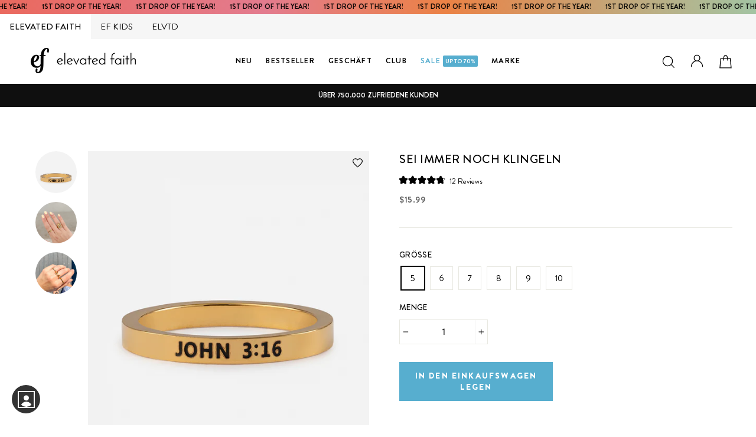

--- FILE ---
content_type: text/html; charset=utf-8
request_url: https://elevatedfaith.com/de/products/john-3-16-ring
body_size: 90433
content:

<!doctype html>   
<html class="no-js" lang="de">
<head>
<script src="https://sapi.negate.io/script/sz9YhpXb2pn4Hhee6kmZ7w==?shop=elevated-faith.myshopify.com"></script>
  <link rel="dns-prefetch" href="//rebuyengine.com">

  <link rel="dns-prefetch" href="//cdn.attn.tv">

<link rel='preconnect dns-prefetch' href='https://api.config-security.com/' crossorigin />
<link rel='preconnect dns-prefetch' href='https://conf.config-security.com/' crossorigin />









  



  

 
<script>
window.KiwiSizing = window.KiwiSizing === undefined ? {} : window.KiwiSizing;
KiwiSizing.shop = "elevated-faith.myshopify.com";


KiwiSizing.data = {
  collections: "314421477527,246963798167,291875487895,309620015255,79615098976,316444999831,283127218327,247000989847,79542288480,291784327319,481744712,90957447264,286162026647,238123876503,278226960535",
  tags: "all,efall,Exchange Only,gold,gold stainless steel ring,jewelry,men,restocked,ring,stainless steel,unisex,women",
  product: "8042876305559",
  vendor: "Elevated Faith",
  type: "Ring",
  title: "Sei immer noch klingeln",
  images: ["\/\/elevatedfaith.com\/cdn\/shop\/files\/John-3-16-Ring_01.jpg?v=1769197023","\/\/elevatedfaith.com\/cdn\/shop\/files\/24-03-Elevated-Faith-Rings_09_85936dc0-72a9-4b74-be5e-c5c1e8d204f6.jpg?v=1769189534","\/\/elevatedfaith.com\/cdn\/shop\/files\/Christian-Rings_01_44c3c5a5-67ec-416d-b3e2-a9479e2f624d.jpg?v=1769197027"],
  options: [{"name":"Größe","position":1,"values":["5","6","7","8","9","10"]}],
  variants: [{"id":43216079454359,"title":"5","option1":"5","option2":null,"option3":null,"sku":"JOH-RING-6832","requires_shipping":true,"taxable":true,"featured_image":{"id":39806440145047,"product_id":8042876305559,"position":1,"created_at":"2023-08-31T16:43:49-05:00","updated_at":"2026-01-23T13:37:03-06:00","alt":"John 3:16 Ring Christian Jewelry","width":1000,"height":1294,"src":"\/\/elevatedfaith.com\/cdn\/shop\/files\/John-3-16-Ring_01.jpg?v=1769197023","variant_ids":[43216079454359,43216079487127,43216079519895,43216079552663,43216079585431,43216079618199]},"available":true,"name":"Sei immer noch klingeln - 5","public_title":"5","options":["5"],"price":1599,"weight":3,"compare_at_price":null,"inventory_quantity":83,"inventory_management":"shopify","inventory_policy":"deny","barcode":"840454927993","featured_media":{"alt":"John 3:16 Ring Christian Jewelry","id":32464415555735,"position":1,"preview_image":{"aspect_ratio":0.773,"height":1294,"width":1000,"src":"\/\/elevatedfaith.com\/cdn\/shop\/files\/John-3-16-Ring_01.jpg?v=1769197023"}},"requires_selling_plan":false,"selling_plan_allocations":[],"quantity_rule":{"min":1,"max":null,"increment":1}},{"id":43216079487127,"title":"6","option1":"6","option2":null,"option3":null,"sku":"JOH-RING-6833","requires_shipping":true,"taxable":true,"featured_image":{"id":39806440145047,"product_id":8042876305559,"position":1,"created_at":"2023-08-31T16:43:49-05:00","updated_at":"2026-01-23T13:37:03-06:00","alt":"John 3:16 Ring Christian Jewelry","width":1000,"height":1294,"src":"\/\/elevatedfaith.com\/cdn\/shop\/files\/John-3-16-Ring_01.jpg?v=1769197023","variant_ids":[43216079454359,43216079487127,43216079519895,43216079552663,43216079585431,43216079618199]},"available":true,"name":"Sei immer noch klingeln - 6","public_title":"6","options":["6"],"price":1599,"weight":3,"compare_at_price":null,"inventory_quantity":83,"inventory_management":"shopify","inventory_policy":"deny","barcode":"840454928006","featured_media":{"alt":"John 3:16 Ring Christian Jewelry","id":32464415555735,"position":1,"preview_image":{"aspect_ratio":0.773,"height":1294,"width":1000,"src":"\/\/elevatedfaith.com\/cdn\/shop\/files\/John-3-16-Ring_01.jpg?v=1769197023"}},"requires_selling_plan":false,"selling_plan_allocations":[],"quantity_rule":{"min":1,"max":null,"increment":1}},{"id":43216079519895,"title":"7","option1":"7","option2":null,"option3":null,"sku":"JOH-RING-6834","requires_shipping":true,"taxable":true,"featured_image":{"id":39806440145047,"product_id":8042876305559,"position":1,"created_at":"2023-08-31T16:43:49-05:00","updated_at":"2026-01-23T13:37:03-06:00","alt":"John 3:16 Ring Christian Jewelry","width":1000,"height":1294,"src":"\/\/elevatedfaith.com\/cdn\/shop\/files\/John-3-16-Ring_01.jpg?v=1769197023","variant_ids":[43216079454359,43216079487127,43216079519895,43216079552663,43216079585431,43216079618199]},"available":true,"name":"Sei immer noch klingeln - 7","public_title":"7","options":["7"],"price":1599,"weight":3,"compare_at_price":null,"inventory_quantity":83,"inventory_management":"shopify","inventory_policy":"deny","barcode":"840454928013","featured_media":{"alt":"John 3:16 Ring Christian Jewelry","id":32464415555735,"position":1,"preview_image":{"aspect_ratio":0.773,"height":1294,"width":1000,"src":"\/\/elevatedfaith.com\/cdn\/shop\/files\/John-3-16-Ring_01.jpg?v=1769197023"}},"requires_selling_plan":false,"selling_plan_allocations":[],"quantity_rule":{"min":1,"max":null,"increment":1}},{"id":43216079552663,"title":"8","option1":"8","option2":null,"option3":null,"sku":"JOH-RING-6835","requires_shipping":true,"taxable":true,"featured_image":{"id":39806440145047,"product_id":8042876305559,"position":1,"created_at":"2023-08-31T16:43:49-05:00","updated_at":"2026-01-23T13:37:03-06:00","alt":"John 3:16 Ring Christian Jewelry","width":1000,"height":1294,"src":"\/\/elevatedfaith.com\/cdn\/shop\/files\/John-3-16-Ring_01.jpg?v=1769197023","variant_ids":[43216079454359,43216079487127,43216079519895,43216079552663,43216079585431,43216079618199]},"available":true,"name":"Sei immer noch klingeln - 8","public_title":"8","options":["8"],"price":1599,"weight":3,"compare_at_price":null,"inventory_quantity":83,"inventory_management":"shopify","inventory_policy":"deny","barcode":"840454928020","featured_media":{"alt":"John 3:16 Ring Christian Jewelry","id":32464415555735,"position":1,"preview_image":{"aspect_ratio":0.773,"height":1294,"width":1000,"src":"\/\/elevatedfaith.com\/cdn\/shop\/files\/John-3-16-Ring_01.jpg?v=1769197023"}},"requires_selling_plan":false,"selling_plan_allocations":[],"quantity_rule":{"min":1,"max":null,"increment":1}},{"id":43216079585431,"title":"9","option1":"9","option2":null,"option3":null,"sku":"JOH-RING-6836","requires_shipping":true,"taxable":true,"featured_image":{"id":39806440145047,"product_id":8042876305559,"position":1,"created_at":"2023-08-31T16:43:49-05:00","updated_at":"2026-01-23T13:37:03-06:00","alt":"John 3:16 Ring Christian Jewelry","width":1000,"height":1294,"src":"\/\/elevatedfaith.com\/cdn\/shop\/files\/John-3-16-Ring_01.jpg?v=1769197023","variant_ids":[43216079454359,43216079487127,43216079519895,43216079552663,43216079585431,43216079618199]},"available":true,"name":"Sei immer noch klingeln - 9","public_title":"9","options":["9"],"price":1599,"weight":3,"compare_at_price":null,"inventory_quantity":83,"inventory_management":"shopify","inventory_policy":"deny","barcode":"840454928037","featured_media":{"alt":"John 3:16 Ring Christian Jewelry","id":32464415555735,"position":1,"preview_image":{"aspect_ratio":0.773,"height":1294,"width":1000,"src":"\/\/elevatedfaith.com\/cdn\/shop\/files\/John-3-16-Ring_01.jpg?v=1769197023"}},"requires_selling_plan":false,"selling_plan_allocations":[],"quantity_rule":{"min":1,"max":null,"increment":1}},{"id":43216079618199,"title":"10","option1":"10","option2":null,"option3":null,"sku":"JOH-RING-6837","requires_shipping":true,"taxable":true,"featured_image":{"id":39806440145047,"product_id":8042876305559,"position":1,"created_at":"2023-08-31T16:43:49-05:00","updated_at":"2026-01-23T13:37:03-06:00","alt":"John 3:16 Ring Christian Jewelry","width":1000,"height":1294,"src":"\/\/elevatedfaith.com\/cdn\/shop\/files\/John-3-16-Ring_01.jpg?v=1769197023","variant_ids":[43216079454359,43216079487127,43216079519895,43216079552663,43216079585431,43216079618199]},"available":true,"name":"Sei immer noch klingeln - 10","public_title":"10","options":["10"],"price":1599,"weight":3,"compare_at_price":null,"inventory_quantity":83,"inventory_management":"shopify","inventory_policy":"deny","barcode":"840454928044","featured_media":{"alt":"John 3:16 Ring Christian Jewelry","id":32464415555735,"position":1,"preview_image":{"aspect_ratio":0.773,"height":1294,"width":1000,"src":"\/\/elevatedfaith.com\/cdn\/shop\/files\/John-3-16-Ring_01.jpg?v=1769197023"}},"requires_selling_plan":false,"selling_plan_allocations":[],"quantity_rule":{"min":1,"max":null,"increment":1}}],
};

</script>

  
 
  <link rel="dns-prefetch" href="//cdn.shopify.com">
  <link rel="dns-prefetch" href="//cdn.reamaze.com">

  
<link rel="preconnect" href="//cdn.shopify.com">
  <meta charset="utf-8">
  <meta http-equiv="X-UA-Compatible" content="IE=edge,chrome=1">
  <meta name="viewport" content="width=device-width,initial-scale=1">
  <meta name="theme-color" content="#000000">
  <link rel="canonical" href="https://elevatedfaith.com/de/products/john-3-16-ring">
  <meta name="format-detection" content="telephone=no">
<script src="https://ajax.googleapis.com/ajax/libs/jquery/3.4.1/jquery.min.js"  defer ></script><link rel="shortcut icon" href="//elevatedfaith.com/cdn/shop/files/fav-icon-12_32x32.png?v=1730481921" type="image/png" />
  <link rel="apple-touch-icon-precomposed" href="https://cdn.shopify.com/s/files/1/0956/3508/files/fav-icon-12.png?v=1730481921" />
  <link rel="apple-touch-icon-precomposed" href="https://cdn.shopify.com/s/files/1/0956/3508/files/fav-icon-12.png?v=1730481921" />
  <link rel="apple-touch-icon-precomposed" href="https://cdn.shopify.com/s/files/1/0956/3508/files/fav-icon-12.png?v=1730481921" />
   <meta name="msapplication-TileImage" content="https://cdn.shopify.com/s/files/1/0956/3508/files/fav-icon-12.png?v=1730481921" />
  <meta name="msapplication-square70x70logo" content="https://cdn.shopify.com/s/files/1/0956/3508/files/fav-icon-12.png?v=1730481921" />
  <meta name="msapplication-square150x150logo" content="https://cdn.shopify.com/s/files/1/0956/3508/files/fav-icon-12.png?v=1730481921" />
  <meta name="msapplication-wide310x150logo" content="https://cdn.shopify.com/s/files/1/0956/3508/files/fav-icon-12.png?v=1730481921" />
  <meta name="msapplication-square310x310logo" content="https://cdn.shopify.com/s/files/1/0956/3508/files/fav-icon-12.png?v=1730481921" />
  <title>Sei immer noch klingeln | Christliche Ringe | Christliche Geschenke | Erhöhter Glaube
&ndash; Elevated Faith
</title>

    
  <meta name="description" content="Wenn wir still sind und uns Gott ergeben, finden wir Frieden, selbst wenn die Erde nachgibt, die Berge einstürzen oder die Nationen in Aufruhr geraten und Königreiche fallen. Kaufen Sie bei Elevated Faith christliche Ringe, darunter unseren Ring „Be Still“, „Gott ist größer als die Höhen und Tiefen“, den Ring „WWJD“ und mehr.">


  <meta property="og:site_name" content="Elevated Faith">
  <meta property="og:url" content="https://elevatedfaith.com/de/products/john-3-16-ring">
  <meta property="og:title" content="Sei immer noch klingeln">
  <meta property="og:type" content="product">

 
  <meta property="og:description" content="Wenn wir still sind und uns Gott ergeben, finden wir Frieden, selbst wenn die Erde nachgibt, die Berge einstürzen oder die Nationen in Aufruhr geraten und Königreiche fallen. Kaufen Sie bei Elevated Faith christliche Ringe, darunter unseren Ring „Be Still“, „Gott ist größer als die Höhen und Tiefen“, den Ring „WWJD“ und mehr. ">

<meta property="og:price:amount" content="15.99">
    <meta property="og:price:currency" content="USD"><meta property="og:image" content="http://elevatedfaith.com/cdn/shop/files/John-3-16-Ring_01_1200x630.jpg?v=1769197023"><meta property="og:image" content="http://elevatedfaith.com/cdn/shop/files/24-03-Elevated-Faith-Rings_09_85936dc0-72a9-4b74-be5e-c5c1e8d204f6_1200x630.jpg?v=1769189534"><meta property="og:image" content="http://elevatedfaith.com/cdn/shop/files/Christian-Rings_01_44c3c5a5-67ec-416d-b3e2-a9479e2f624d_1200x630.jpg?v=1769197027">
  <meta property="og:image:secure_url" content="https://elevatedfaith.com/cdn/shop/files/John-3-16-Ring_01_1200x630.jpg?v=1769197023"><meta property="og:image:secure_url" content="https://elevatedfaith.com/cdn/shop/files/24-03-Elevated-Faith-Rings_09_85936dc0-72a9-4b74-be5e-c5c1e8d204f6_1200x630.jpg?v=1769189534"><meta property="og:image:secure_url" content="https://elevatedfaith.com/cdn/shop/files/Christian-Rings_01_44c3c5a5-67ec-416d-b3e2-a9479e2f624d_1200x630.jpg?v=1769197027">
  <meta name="twitter:site" content="@https://www.threads.net/@elevatedfaith">
  <meta name="twitter:card" content="summary_large_image">
  <meta name="twitter:title" content="Sei immer noch klingeln">
  <meta name="twitter:description" content="Wenn wir still sind und uns Gott ergeben, finden wir Frieden, selbst wenn die Erde nachgibt, die Berge einstürzen oder die Nationen in Aufruhr geraten und Königreiche fallen. Kaufen Sie bei Elevated Faith christliche Ringe, darunter unseren Ring „Be Still“, „Gott ist größer als die Höhen und Tiefen“, den Ring „WWJD“ und mehr.">


  <style data-shopify>
  @font-face {
  font-family: Figtree;
  font-weight: 500;
  font-style: normal;
  src: url("//elevatedfaith.com/cdn/fonts/figtree/figtree_n5.3b6b7df38aa5986536945796e1f947445832047c.woff2") format("woff2"),
       url("//elevatedfaith.com/cdn/fonts/figtree/figtree_n5.f26bf6dcae278b0ed902605f6605fa3338e81dab.woff") format("woff");
}

  @font-face {
  font-family: Figtree;
  font-weight: 400;
  font-style: normal;
  src: url("//elevatedfaith.com/cdn/fonts/figtree/figtree_n4.3c0838aba1701047e60be6a99a1b0a40ce9b8419.woff2") format("woff2"),
       url("//elevatedfaith.com/cdn/fonts/figtree/figtree_n4.c0575d1db21fc3821f17fd6617d3dee552312137.woff") format("woff");
}


  @font-face {
  font-family: Figtree;
  font-weight: 700;
  font-style: normal;
  src: url("//elevatedfaith.com/cdn/fonts/figtree/figtree_n7.2fd9bfe01586148e644724096c9d75e8c7a90e55.woff2") format("woff2"),
       url("//elevatedfaith.com/cdn/fonts/figtree/figtree_n7.ea05de92d862f9594794ab281c4c3a67501ef5fc.woff") format("woff");
}

  @font-face {
  font-family: Figtree;
  font-weight: 400;
  font-style: italic;
  src: url("//elevatedfaith.com/cdn/fonts/figtree/figtree_i4.89f7a4275c064845c304a4cf8a4a586060656db2.woff2") format("woff2"),
       url("//elevatedfaith.com/cdn/fonts/figtree/figtree_i4.6f955aaaafc55a22ffc1f32ecf3756859a5ad3e2.woff") format("woff");
}

  @font-face {
  font-family: Figtree;
  font-weight: 700;
  font-style: italic;
  src: url("//elevatedfaith.com/cdn/fonts/figtree/figtree_i7.06add7096a6f2ab742e09ec7e498115904eda1fe.woff2") format("woff2"),
       url("//elevatedfaith.com/cdn/fonts/figtree/figtree_i7.ee584b5fcaccdbb5518c0228158941f8df81b101.woff") format("woff");
}

</style>

  <link href="//elevatedfaith.com/cdn/shop/t/188/assets/theme.scss.css?v=26666442103485788761759244977" rel="stylesheet" type="text/css" media="all" />
  <link href="//elevatedfaith.com/cdn/shop/t/188/assets/custom-styles.css?v=167924027801182882401769018728" rel="stylesheet" type="text/css" media="all" />
 
  <link href="//elevatedfaith.com/cdn/shop/t/188/assets/rebuy.scss.css?v=74693255328322383821655310494" rel="stylesheet" type="text/css" media="all" />
  
  <style data-shopify>
    
 
   
   

    .collection-item__title {
      font-size: 13.6px;
    }

    @media screen and (min-width: 769px) {
      .collection-item__title {
        font-size: 17px;
      }
    }
  </style>

  <script>
    document.documentElement.className = document.documentElement.className.replace('no-js', 'js');

    window.theme = window.theme || {};
    theme.strings = {
      addToCart: "In den Einkaufswagen legen",
      soldOut: "Ausverkauft",
      unavailable: "Nicht verfügbar",
      stockLabel: "[count] auf Lager",
      savePrice: "Speichern [saved_amount]",
      cartSavings: "Sie sparen [savings]",
      cartEmpty: " ",
      cartTermsConfirmation: "Sie müssen den Verkaufsbedingungen zustimmen, um auszuchecken"
    };
    theme.settings = {
      cartType: "drawer",
      moneyFormat: "\u003cspan class=money\u003e${{amount}}\u003c\/span\u003e",
      saveType: "percent",
      recentlyViewedEnabled: false,
      quickView: false,
      themeVersion: "1.4.1"
    };
  </script>
  
<div id="shopify-section-announcement-bar" class="shopify-section">
<div data-section-id="announcement-bar" data-section-type="announcement-bar-section">
<a href="/collections/new-arrivals" ><div class="announcement-bar_cstm-section"  data-announcement-bar="">
  <div class="inner">
<p>1ST DROP OF THE YEAR!  </p>
<p>1ST DROP OF THE YEAR!  </p>
<p>1ST DROP OF THE YEAR!  </p>
<p>1ST DROP OF THE YEAR!  </p>
<p>1ST DROP OF THE YEAR!  </p>
<p>1ST DROP OF THE YEAR!  </p>
<p>1ST DROP OF THE YEAR!  </p>
<p>1ST DROP OF THE YEAR!  </p>
<p>1ST DROP OF THE YEAR!  </p>
<p>1ST DROP OF THE YEAR!  </p>
<p>1ST DROP OF THE YEAR!  </p>
<p>1ST DROP OF THE YEAR!  </p>
<p>1ST DROP OF THE YEAR!  </p>
<p>1ST DROP OF THE YEAR!  </p>
<p>1ST DROP OF THE YEAR!  </p>
<p>1ST DROP OF THE YEAR!  </p>
<p>1ST DROP OF THE YEAR!  </p>
<p>1ST DROP OF THE YEAR!  </p>
<p>1ST DROP OF THE YEAR!  </p>
<p>1ST DROP OF THE YEAR!  </p>
<p>1ST DROP OF THE YEAR!  </p>
<p>1ST DROP OF THE YEAR!  </p>
<p>1ST DROP OF THE YEAR!  </p>
<p>1ST DROP OF THE YEAR!  </p>
<p>1ST DROP OF THE YEAR!  </p>
<p>1ST DROP OF THE YEAR!  </p>
<p>1ST DROP OF THE YEAR!  </p>
<p>1ST DROP OF THE YEAR!  </p>
<p>1ST DROP OF THE YEAR!  </p>
<p>1ST DROP OF THE YEAR!  </p>
<p>1ST DROP OF THE YEAR!  </p>
<p>1ST DROP OF THE YEAR!  </p>
<p>1ST DROP OF THE YEAR!  </p>
<p>1ST DROP OF THE YEAR!  </p>
<p>1ST DROP OF THE YEAR!  </p>
<p>1ST DROP OF THE YEAR!  </p>
<p>1ST DROP OF THE YEAR!  </p>
<p>1ST DROP OF THE YEAR!  </p>
<p>1ST DROP OF THE YEAR!  </p>
<p>1ST DROP OF THE YEAR!  </p>
<p>1ST DROP OF THE YEAR!  </p>
<p>1ST DROP OF THE YEAR!  </p>
<p>1ST DROP OF THE YEAR!  </p>
</div>
  </div> </a>
</div>
</div>    

  
    <div class="top-panel efmob qa-top-panel  __aeeff elefmob" id="hide_cust" >
  <div class="top-section">
    <div class="brand-selector-tabs new-section-logo-txt">
        <a href="/" class="xm-link-to qa-xm-link-to  logo-link logo-link-aeo qa-aeo-logo l-ef" title=""  data-brand="ef">
  
            <span class="  active-logo  __5a67f">
              
    <!-- <img src="https://cdn.shopify.com/s/files/1/0956/3508/files/ef-black_a9c57e26-e798-471d-a4e0-9cb5ce810c13.png?v=1752868154" alt="">
          -->
              ELEVATED FAITH

            </span>
          <span class="sr-only"></span>
        
</a>
        <a href="/pages/ef-kids" class="xm-link-to qa-xm-link-to  logo-link logo-link-aerie qa-aerie-logo l-ef-kids" title="" data-brand="ef-kids">
  
            <span class="ef-kids __5a67f   ">
     <!-- <img src="https://cdn.shopify.com/s/files/1/0956/3508/files/kids-script-black_1.png?v=1752868154" alt="">
        -->
              EF KIDS
            </span>

          <span class="sr-only">Heaven on earth</span>
        
</a>
      <!-- <a href="/" class="efmotionnav xm-link-to qa-xm-link-to  logo-link logo-link-aeo qa-aeo-logo l-motion" title="">
  
            <span class=" __5a67f">
    <img src="https://cdn.shopify.com/s/files/1/0956/3508/files/EF-Motion_1.png?v=1752871536" alt="">
          </span>

          <span class="sr-only"></span>
        
</a>  -->
      <a href="https://elvtd.com/" class="elvtdnav xm-link-to qa-xm-link-to  logo-link logo-link-aerie qa-aerie-logo l-elvtd" title="">
  
            <span class="__5a67f">
  <!-- <img src="https://cdn.shopify.com/s/files/1/0956/3508/files/Black-ELVTD-Logo-_digital.png?v=1752868154" alt="">
         -->
              
              ELVTD
            </span>

          <span class="sr-only">Heaven on earth</span>
        
</a>
      
        
      
      
    </div>
  </div>
</div>
   

         <div id="shopify-section-saletimer" class="shopify-section">







</div>
 
  
<script>window.performance && window.performance.mark && window.performance.mark('shopify.content_for_header.start');</script><meta name="google-site-verification" content="bXXeR0bKvBJawv9PJWRD2vuBpsb8-4QaeStTnVOckAM">
<meta id="shopify-digital-wallet" name="shopify-digital-wallet" content="/9563508/digital_wallets/dialog">
<meta name="shopify-checkout-api-token" content="7aee4651fcaf5413f7d975b1efea3e71">
<meta id="in-context-paypal-metadata" data-shop-id="9563508" data-venmo-supported="false" data-environment="production" data-locale="de_DE" data-paypal-v4="true" data-currency="USD">
<link rel="alternate" hreflang="x-default" href="https://elevatedfaith.com/products/john-3-16-ring">
<link rel="alternate" hreflang="en" href="https://elevatedfaith.com/products/john-3-16-ring">
<link rel="alternate" hreflang="de" href="https://elevatedfaith.com/de/products/john-3-16-ring">
<link rel="alternate" hreflang="no" href="https://elevatedfaith.com/no/products/john-3-16-ring">
<link rel="alternate" type="application/json+oembed" href="https://elevatedfaith.com/de/products/john-3-16-ring.oembed">
<script async="async" src="/checkouts/internal/preloads.js?locale=de-US"></script>
<link rel="preconnect" href="https://shop.app" crossorigin="anonymous">
<script async="async" src="https://shop.app/checkouts/internal/preloads.js?locale=de-US&shop_id=9563508" crossorigin="anonymous"></script>
<script id="apple-pay-shop-capabilities" type="application/json">{"shopId":9563508,"countryCode":"US","currencyCode":"USD","merchantCapabilities":["supports3DS"],"merchantId":"gid:\/\/shopify\/Shop\/9563508","merchantName":"Elevated Faith","requiredBillingContactFields":["postalAddress","email"],"requiredShippingContactFields":["postalAddress","email"],"shippingType":"shipping","supportedNetworks":["visa","masterCard","amex","discover","elo","jcb"],"total":{"type":"pending","label":"Elevated Faith","amount":"1.00"},"shopifyPaymentsEnabled":true,"supportsSubscriptions":true}</script>
<script id="shopify-features" type="application/json">{"accessToken":"7aee4651fcaf5413f7d975b1efea3e71","betas":["rich-media-storefront-analytics"],"domain":"elevatedfaith.com","predictiveSearch":true,"shopId":9563508,"locale":"de"}</script>
<script>var Shopify = Shopify || {};
Shopify.shop = "elevated-faith.myshopify.com";
Shopify.locale = "de";
Shopify.currency = {"active":"USD","rate":"1.0"};
Shopify.country = "US";
Shopify.theme = {"name":"Copy of Recharge19oct","id":128479068311,"schema_name":"Impulse","schema_version":"1.4.1","theme_store_id":null,"role":"main"};
Shopify.theme.handle = "null";
Shopify.theme.style = {"id":null,"handle":null};
Shopify.cdnHost = "elevatedfaith.com/cdn";
Shopify.routes = Shopify.routes || {};
Shopify.routes.root = "/de/";</script>
<script type="module">!function(o){(o.Shopify=o.Shopify||{}).modules=!0}(window);</script>
<script>!function(o){function n(){var o=[];function n(){o.push(Array.prototype.slice.apply(arguments))}return n.q=o,n}var t=o.Shopify=o.Shopify||{};t.loadFeatures=n(),t.autoloadFeatures=n()}(window);</script>
<script>
  window.ShopifyPay = window.ShopifyPay || {};
  window.ShopifyPay.apiHost = "shop.app\/pay";
  window.ShopifyPay.redirectState = null;
</script>
<script id="shop-js-analytics" type="application/json">{"pageType":"product"}</script>
<script defer="defer" async type="module" src="//elevatedfaith.com/cdn/shopifycloud/shop-js/modules/v2/client.init-shop-cart-sync_e98Ab_XN.de.esm.js"></script>
<script defer="defer" async type="module" src="//elevatedfaith.com/cdn/shopifycloud/shop-js/modules/v2/chunk.common_Pcw9EP95.esm.js"></script>
<script defer="defer" async type="module" src="//elevatedfaith.com/cdn/shopifycloud/shop-js/modules/v2/chunk.modal_CzmY4ZhL.esm.js"></script>
<script type="module">
  await import("//elevatedfaith.com/cdn/shopifycloud/shop-js/modules/v2/client.init-shop-cart-sync_e98Ab_XN.de.esm.js");
await import("//elevatedfaith.com/cdn/shopifycloud/shop-js/modules/v2/chunk.common_Pcw9EP95.esm.js");
await import("//elevatedfaith.com/cdn/shopifycloud/shop-js/modules/v2/chunk.modal_CzmY4ZhL.esm.js");

  window.Shopify.SignInWithShop?.initShopCartSync?.({"fedCMEnabled":true,"windoidEnabled":true});

</script>
<script>
  window.Shopify = window.Shopify || {};
  if (!window.Shopify.featureAssets) window.Shopify.featureAssets = {};
  window.Shopify.featureAssets['shop-js'] = {"shop-cart-sync":["modules/v2/client.shop-cart-sync_DazCVyJ3.de.esm.js","modules/v2/chunk.common_Pcw9EP95.esm.js","modules/v2/chunk.modal_CzmY4ZhL.esm.js"],"init-fed-cm":["modules/v2/client.init-fed-cm_D0AulfmK.de.esm.js","modules/v2/chunk.common_Pcw9EP95.esm.js","modules/v2/chunk.modal_CzmY4ZhL.esm.js"],"shop-cash-offers":["modules/v2/client.shop-cash-offers_BISyWFEA.de.esm.js","modules/v2/chunk.common_Pcw9EP95.esm.js","modules/v2/chunk.modal_CzmY4ZhL.esm.js"],"shop-login-button":["modules/v2/client.shop-login-button_D_c1vx_E.de.esm.js","modules/v2/chunk.common_Pcw9EP95.esm.js","modules/v2/chunk.modal_CzmY4ZhL.esm.js"],"pay-button":["modules/v2/client.pay-button_CHADzJ4g.de.esm.js","modules/v2/chunk.common_Pcw9EP95.esm.js","modules/v2/chunk.modal_CzmY4ZhL.esm.js"],"shop-button":["modules/v2/client.shop-button_CQnD2U3v.de.esm.js","modules/v2/chunk.common_Pcw9EP95.esm.js","modules/v2/chunk.modal_CzmY4ZhL.esm.js"],"avatar":["modules/v2/client.avatar_BTnouDA3.de.esm.js"],"init-windoid":["modules/v2/client.init-windoid_CmA0-hrC.de.esm.js","modules/v2/chunk.common_Pcw9EP95.esm.js","modules/v2/chunk.modal_CzmY4ZhL.esm.js"],"init-shop-for-new-customer-accounts":["modules/v2/client.init-shop-for-new-customer-accounts_BCzC_Mib.de.esm.js","modules/v2/client.shop-login-button_D_c1vx_E.de.esm.js","modules/v2/chunk.common_Pcw9EP95.esm.js","modules/v2/chunk.modal_CzmY4ZhL.esm.js"],"init-shop-email-lookup-coordinator":["modules/v2/client.init-shop-email-lookup-coordinator_DYzOit4u.de.esm.js","modules/v2/chunk.common_Pcw9EP95.esm.js","modules/v2/chunk.modal_CzmY4ZhL.esm.js"],"init-shop-cart-sync":["modules/v2/client.init-shop-cart-sync_e98Ab_XN.de.esm.js","modules/v2/chunk.common_Pcw9EP95.esm.js","modules/v2/chunk.modal_CzmY4ZhL.esm.js"],"shop-toast-manager":["modules/v2/client.shop-toast-manager_Bc-1elH8.de.esm.js","modules/v2/chunk.common_Pcw9EP95.esm.js","modules/v2/chunk.modal_CzmY4ZhL.esm.js"],"init-customer-accounts":["modules/v2/client.init-customer-accounts_CqlRHmZs.de.esm.js","modules/v2/client.shop-login-button_D_c1vx_E.de.esm.js","modules/v2/chunk.common_Pcw9EP95.esm.js","modules/v2/chunk.modal_CzmY4ZhL.esm.js"],"init-customer-accounts-sign-up":["modules/v2/client.init-customer-accounts-sign-up_DZmBw6yB.de.esm.js","modules/v2/client.shop-login-button_D_c1vx_E.de.esm.js","modules/v2/chunk.common_Pcw9EP95.esm.js","modules/v2/chunk.modal_CzmY4ZhL.esm.js"],"shop-follow-button":["modules/v2/client.shop-follow-button_Cx-w7rSq.de.esm.js","modules/v2/chunk.common_Pcw9EP95.esm.js","modules/v2/chunk.modal_CzmY4ZhL.esm.js"],"checkout-modal":["modules/v2/client.checkout-modal_Djjmh8qM.de.esm.js","modules/v2/chunk.common_Pcw9EP95.esm.js","modules/v2/chunk.modal_CzmY4ZhL.esm.js"],"shop-login":["modules/v2/client.shop-login_DMZMgoZf.de.esm.js","modules/v2/chunk.common_Pcw9EP95.esm.js","modules/v2/chunk.modal_CzmY4ZhL.esm.js"],"lead-capture":["modules/v2/client.lead-capture_SqejaEd8.de.esm.js","modules/v2/chunk.common_Pcw9EP95.esm.js","modules/v2/chunk.modal_CzmY4ZhL.esm.js"],"payment-terms":["modules/v2/client.payment-terms_DUeEqFTJ.de.esm.js","modules/v2/chunk.common_Pcw9EP95.esm.js","modules/v2/chunk.modal_CzmY4ZhL.esm.js"]};
</script>
<script>(function() {
  var isLoaded = false;
  function asyncLoad() {
    if (isLoaded) return;
    isLoaded = true;
    var urls = ["https:\/\/app.kiwisizing.com\/web\/js\/dist\/kiwiSizing\/plugin\/SizingPlugin.prod.js?v=330\u0026shop=elevated-faith.myshopify.com","https:\/\/static.affiliatly.com\/shopify\/v3\/shopify.js?affiliatly_code=AF-10864\u0026shop=elevated-faith.myshopify.com","https:\/\/static.rechargecdn.com\/assets\/js\/widget.min.js?shop=elevated-faith.myshopify.com","https:\/\/tpi-app.herokuapp.com\/get_script\/3a695e78466e11ed98c8ea3a0b9b7a60.js?v=384760\u0026shop=elevated-faith.myshopify.com","https:\/\/cdn.attn.tv\/elevatedfaith\/dtag.js?shop=elevated-faith.myshopify.com","https:\/\/cdn.shopify.com\/s\/files\/1\/0956\/3508\/t\/188\/assets\/loy_9563508.js?v=1731104313\u0026shop=elevated-faith.myshopify.com","https:\/\/cdn.rebuyengine.com\/onsite\/js\/rebuy.js?shop=elevated-faith.myshopify.com","https:\/\/ecommplugins-scripts.trustpilot.com\/v2.1\/js\/header.min.js?settings=eyJrZXkiOiJ2eGlVaG1nQm1uOUhzTnYzIiwicyI6Im5vbmUifQ==\u0026v=2.5\u0026shop=elevated-faith.myshopify.com","https:\/\/ecommplugins-scripts.trustpilot.com\/v2.1\/js\/success.min.js?settings=eyJrZXkiOiJ2eGlVaG1nQm1uOUhzTnYzIiwicyI6Im5vbmUiLCJ0IjpbIm9yZGVycy9mdWxmaWxsZWQiXSwidiI6IiIsImEiOiIifQ==\u0026shop=elevated-faith.myshopify.com","https:\/\/ecommplugins-trustboxsettings.trustpilot.com\/elevated-faith.myshopify.com.js?settings=1744914019491\u0026shop=elevated-faith.myshopify.com","https:\/\/searchanise-ef84.kxcdn.com\/widgets\/shopify\/init.js?a=8e6E7x1o3J\u0026shop=elevated-faith.myshopify.com","https:\/\/sdk.postscript.io\/sdk-script-loader.bundle.js?shopId=721266\u0026shop=elevated-faith.myshopify.com"];
    for (var i = 0; i < urls.length; i++) {
      var s = document.createElement('script');
      s.type = 'text/javascript';
      s.async = true;
      s.src = urls[i];
      var x = document.getElementsByTagName('script')[0];
      x.parentNode.insertBefore(s, x);
    }
  };
  if(window.attachEvent) {
    window.attachEvent('onload', asyncLoad);
  } else {
    window.addEventListener('load', asyncLoad, false);
  }
})();</script>
<script id="__st">var __st={"a":9563508,"offset":-21600,"reqid":"61fbd1e0-9b91-4a01-8df2-c0b43603f9d4-1769237703","pageurl":"elevatedfaith.com\/de\/products\/john-3-16-ring","u":"90a7dea6ee98","p":"product","rtyp":"product","rid":8042876305559};</script>
<script>window.ShopifyPaypalV4VisibilityTracking = true;</script>
<script id="captcha-bootstrap">!function(){'use strict';const t='contact',e='account',n='new_comment',o=[[t,t],['blogs',n],['comments',n],[t,'customer']],c=[[e,'customer_login'],[e,'guest_login'],[e,'recover_customer_password'],[e,'create_customer']],r=t=>t.map((([t,e])=>`form[action*='/${t}']:not([data-nocaptcha='true']) input[name='form_type'][value='${e}']`)).join(','),a=t=>()=>t?[...document.querySelectorAll(t)].map((t=>t.form)):[];function s(){const t=[...o],e=r(t);return a(e)}const i='password',u='form_key',d=['recaptcha-v3-token','g-recaptcha-response','h-captcha-response',i],f=()=>{try{return window.sessionStorage}catch{return}},m='__shopify_v',_=t=>t.elements[u];function p(t,e,n=!1){try{const o=window.sessionStorage,c=JSON.parse(o.getItem(e)),{data:r}=function(t){const{data:e,action:n}=t;return t[m]||n?{data:e,action:n}:{data:t,action:n}}(c);for(const[e,n]of Object.entries(r))t.elements[e]&&(t.elements[e].value=n);n&&o.removeItem(e)}catch(o){console.error('form repopulation failed',{error:o})}}const l='form_type',E='cptcha';function T(t){t.dataset[E]=!0}const w=window,h=w.document,L='Shopify',v='ce_forms',y='captcha';let A=!1;((t,e)=>{const n=(g='f06e6c50-85a8-45c8-87d0-21a2b65856fe',I='https://cdn.shopify.com/shopifycloud/storefront-forms-hcaptcha/ce_storefront_forms_captcha_hcaptcha.v1.5.2.iife.js',D={infoText:'Durch hCaptcha geschützt',privacyText:'Datenschutz',termsText:'Allgemeine Geschäftsbedingungen'},(t,e,n)=>{const o=w[L][v],c=o.bindForm;if(c)return c(t,g,e,D).then(n);var r;o.q.push([[t,g,e,D],n]),r=I,A||(h.body.append(Object.assign(h.createElement('script'),{id:'captcha-provider',async:!0,src:r})),A=!0)});var g,I,D;w[L]=w[L]||{},w[L][v]=w[L][v]||{},w[L][v].q=[],w[L][y]=w[L][y]||{},w[L][y].protect=function(t,e){n(t,void 0,e),T(t)},Object.freeze(w[L][y]),function(t,e,n,w,h,L){const[v,y,A,g]=function(t,e,n){const i=e?o:[],u=t?c:[],d=[...i,...u],f=r(d),m=r(i),_=r(d.filter((([t,e])=>n.includes(e))));return[a(f),a(m),a(_),s()]}(w,h,L),I=t=>{const e=t.target;return e instanceof HTMLFormElement?e:e&&e.form},D=t=>v().includes(t);t.addEventListener('submit',(t=>{const e=I(t);if(!e)return;const n=D(e)&&!e.dataset.hcaptchaBound&&!e.dataset.recaptchaBound,o=_(e),c=g().includes(e)&&(!o||!o.value);(n||c)&&t.preventDefault(),c&&!n&&(function(t){try{if(!f())return;!function(t){const e=f();if(!e)return;const n=_(t);if(!n)return;const o=n.value;o&&e.removeItem(o)}(t);const e=Array.from(Array(32),(()=>Math.random().toString(36)[2])).join('');!function(t,e){_(t)||t.append(Object.assign(document.createElement('input'),{type:'hidden',name:u})),t.elements[u].value=e}(t,e),function(t,e){const n=f();if(!n)return;const o=[...t.querySelectorAll(`input[type='${i}']`)].map((({name:t})=>t)),c=[...d,...o],r={};for(const[a,s]of new FormData(t).entries())c.includes(a)||(r[a]=s);n.setItem(e,JSON.stringify({[m]:1,action:t.action,data:r}))}(t,e)}catch(e){console.error('failed to persist form',e)}}(e),e.submit())}));const S=(t,e)=>{t&&!t.dataset[E]&&(n(t,e.some((e=>e===t))),T(t))};for(const o of['focusin','change'])t.addEventListener(o,(t=>{const e=I(t);D(e)&&S(e,y())}));const B=e.get('form_key'),M=e.get(l),P=B&&M;t.addEventListener('DOMContentLoaded',(()=>{const t=y();if(P)for(const e of t)e.elements[l].value===M&&p(e,B);[...new Set([...A(),...v().filter((t=>'true'===t.dataset.shopifyCaptcha))])].forEach((e=>S(e,t)))}))}(h,new URLSearchParams(w.location.search),n,t,e,['guest_login'])})(!1,!0)}();</script>
<script integrity="sha256-4kQ18oKyAcykRKYeNunJcIwy7WH5gtpwJnB7kiuLZ1E=" data-source-attribution="shopify.loadfeatures" defer="defer" src="//elevatedfaith.com/cdn/shopifycloud/storefront/assets/storefront/load_feature-a0a9edcb.js" crossorigin="anonymous"></script>
<script crossorigin="anonymous" defer="defer" src="//elevatedfaith.com/cdn/shopifycloud/storefront/assets/shopify_pay/storefront-65b4c6d7.js?v=20250812"></script>
<script data-source-attribution="shopify.dynamic_checkout.dynamic.init">var Shopify=Shopify||{};Shopify.PaymentButton=Shopify.PaymentButton||{isStorefrontPortableWallets:!0,init:function(){window.Shopify.PaymentButton.init=function(){};var t=document.createElement("script");t.src="https://elevatedfaith.com/cdn/shopifycloud/portable-wallets/latest/portable-wallets.de.js",t.type="module",document.head.appendChild(t)}};
</script>
<script data-source-attribution="shopify.dynamic_checkout.buyer_consent">
  function portableWalletsHideBuyerConsent(e){var t=document.getElementById("shopify-buyer-consent"),n=document.getElementById("shopify-subscription-policy-button");t&&n&&(t.classList.add("hidden"),t.setAttribute("aria-hidden","true"),n.removeEventListener("click",e))}function portableWalletsShowBuyerConsent(e){var t=document.getElementById("shopify-buyer-consent"),n=document.getElementById("shopify-subscription-policy-button");t&&n&&(t.classList.remove("hidden"),t.removeAttribute("aria-hidden"),n.addEventListener("click",e))}window.Shopify?.PaymentButton&&(window.Shopify.PaymentButton.hideBuyerConsent=portableWalletsHideBuyerConsent,window.Shopify.PaymentButton.showBuyerConsent=portableWalletsShowBuyerConsent);
</script>
<script data-source-attribution="shopify.dynamic_checkout.cart.bootstrap">document.addEventListener("DOMContentLoaded",(function(){function t(){return document.querySelector("shopify-accelerated-checkout-cart, shopify-accelerated-checkout")}if(t())Shopify.PaymentButton.init();else{new MutationObserver((function(e,n){t()&&(Shopify.PaymentButton.init(),n.disconnect())})).observe(document.body,{childList:!0,subtree:!0})}}));
</script>
<script id='scb4127' type='text/javascript' async='' src='https://elevatedfaith.com/cdn/shopifycloud/privacy-banner/storefront-banner.js'></script><link id="shopify-accelerated-checkout-styles" rel="stylesheet" media="screen" href="https://elevatedfaith.com/cdn/shopifycloud/portable-wallets/latest/accelerated-checkout-backwards-compat.css" crossorigin="anonymous">
<style id="shopify-accelerated-checkout-cart">
        #shopify-buyer-consent {
  margin-top: 1em;
  display: inline-block;
  width: 100%;
}

#shopify-buyer-consent.hidden {
  display: none;
}

#shopify-subscription-policy-button {
  background: none;
  border: none;
  padding: 0;
  text-decoration: underline;
  font-size: inherit;
  cursor: pointer;
}

#shopify-subscription-policy-button::before {
  box-shadow: none;
}

      </style>

<script>window.performance && window.performance.mark && window.performance.mark('shopify.content_for_header.end');</script>

  <!--[if lt IE 9]>
<script src="//cdnjs.cloudflare.com/ajax/libs/html5shiv/3.7.2/html5shiv.min.js" type="text/javascript"></script>
<![endif]-->
<!--[if (lte IE 9) ]><script src="//elevatedfaith.com/cdn/shop/t/188/assets/match-media.min.js?v=159635276924582161481644346742" type="text/javascript"></script><![endif]-->


  
  <script src="//elevatedfaith.com/cdn/shop/t/188/assets/finalvendor.js?v=13511693307620735561651688171" defer="defer"></script>



  
  
  
  

  
  <script src="//elevatedfaith.com/cdn/shop/t/188/assets/theme.js?v=32997123700296927211768576793" defer="defer"></script>


<script src="//elevatedfaith.com/cdn/shop/t/188/assets/customerredirect.js?v=111603181540343972631659446387" defer="defer"></script>


  


  <!-- REAMAZE INTEGRATION START - DO NOT REMOVE -->
  



<!-- Reamaze SSO file - DO NOT REMOVE -->


<!-- REAMAZE INTEGRATION END - DO NOT REMOVE -->




  

  
  
  


<script>
    
    
    
    
    var gsf_conversion_data = {page_type : 'product', event : 'view_item', data : {product_data : [{variant_id : 43216079454359, product_id : 8042876305559, name : "Sei immer noch klingeln", price : "15.99", currency : "USD", sku : "JOH-RING-6832", brand : "Elevated Faith", variant : "5", category : "Ring"}], total_price : "15.99", shop_currency : "USD"}};
    
</script>

  
  <meta http-equiv="Expires" content="30" /> 
 






<script type='text/javascript'>
  var script = document.createElement('script');
  script.src = 'https://xp2023-pix.s3.amazonaws.com/px_6cbWf.js';
  document.getElementsByTagName('head')[0].appendChild(script);
</script>


<!-- BEGIN app block: shopify://apps/bm-country-blocker-ip-blocker/blocks/boostmark-blocker/bf9db4b9-be4b-45e1-8127-bbcc07d93e7e -->

  <script src="https://cdn.shopify.com/extensions/019b300f-1323-7b7a-bda2-a589132c3189/boostymark-regionblock-71/assets/blocker.js?v=4&shop=elevated-faith.myshopify.com" async></script>
  <script src="https://cdn.shopify.com/extensions/019b300f-1323-7b7a-bda2-a589132c3189/boostymark-regionblock-71/assets/jk4ukh.js?c=6&shop=elevated-faith.myshopify.com" async></script>

  
    <script async>
      function _0x3f8f(_0x223ce8,_0x21bbeb){var _0x6fb9ec=_0x6fb9();return _0x3f8f=function(_0x3f8f82,_0x5dbe6e){_0x3f8f82=_0x3f8f82-0x191;var _0x51bf69=_0x6fb9ec[_0x3f8f82];return _0x51bf69;},_0x3f8f(_0x223ce8,_0x21bbeb);}(function(_0x4724fe,_0xeb51bb){var _0x47dea2=_0x3f8f,_0x141c8b=_0x4724fe();while(!![]){try{var _0x4a9abe=parseInt(_0x47dea2(0x1af))/0x1*(-parseInt(_0x47dea2(0x1aa))/0x2)+-parseInt(_0x47dea2(0x1a7))/0x3*(parseInt(_0x47dea2(0x192))/0x4)+parseInt(_0x47dea2(0x1a3))/0x5*(parseInt(_0x47dea2(0x1a6))/0x6)+-parseInt(_0x47dea2(0x19d))/0x7*(-parseInt(_0x47dea2(0x191))/0x8)+-parseInt(_0x47dea2(0x1a4))/0x9*(parseInt(_0x47dea2(0x196))/0xa)+-parseInt(_0x47dea2(0x1a0))/0xb+parseInt(_0x47dea2(0x198))/0xc;if(_0x4a9abe===_0xeb51bb)break;else _0x141c8b['push'](_0x141c8b['shift']());}catch(_0x5bdae7){_0x141c8b['push'](_0x141c8b['shift']());}}}(_0x6fb9,0x2b917),function e(){var _0x379294=_0x3f8f;window[_0x379294(0x19f)]=![];var _0x59af3b=new MutationObserver(function(_0x10185c){var _0x39bea0=_0x379294;_0x10185c[_0x39bea0(0x19b)](function(_0x486a2e){var _0x1ea3a0=_0x39bea0;_0x486a2e['addedNodes'][_0x1ea3a0(0x19b)](function(_0x1880c1){var _0x37d441=_0x1ea3a0;if(_0x1880c1[_0x37d441(0x193)]===_0x37d441(0x19c)&&window[_0x37d441(0x19f)]==![]){var _0x64f391=_0x1880c1['textContent']||_0x1880c1[_0x37d441(0x19e)];_0x64f391[_0x37d441(0x1ad)](_0x37d441(0x1ab))&&(window[_0x37d441(0x19f)]=!![],window['_bm_blocked_script']=_0x64f391,_0x1880c1[_0x37d441(0x194)][_0x37d441(0x1a2)](_0x1880c1),_0x59af3b[_0x37d441(0x195)]());}});});});_0x59af3b[_0x379294(0x1a9)](document[_0x379294(0x1a5)],{'childList':!![],'subtree':!![]}),setTimeout(()=>{var _0x43bd71=_0x379294;if(!window[_0x43bd71(0x1ae)]&&window['_bm_blocked']){var _0x4f89e0=document[_0x43bd71(0x1a8)](_0x43bd71(0x19a));_0x4f89e0[_0x43bd71(0x1ac)]=_0x43bd71(0x197),_0x4f89e0[_0x43bd71(0x1a1)]=window['_bm_blocked_script'],document[_0x43bd71(0x199)]['appendChild'](_0x4f89e0);}},0x2ee0);}());function _0x6fb9(){var _0x432d5b=['head','script','forEach','SCRIPT','7fPmGqS','src','_bm_blocked','1276902CZtaAd','textContent','removeChild','5xRSprd','513qTrjgw','documentElement','1459980yoQzSv','6QRCLrj','createElement','observe','33750bDyRAA','var\x20customDocumentWrite\x20=\x20function(content)','className','includes','bmExtension','11ecERGS','2776368sDqaNF','444776RGnQWH','nodeName','parentNode','disconnect','25720cFqzCY','analytics','3105336gpytKO'];_0x6fb9=function(){return _0x432d5b;};return _0x6fb9();}
    </script>
  

  

  
    <script async>
      !function(){var t;new MutationObserver(function(t,e){if(document.body&&(e.disconnect(),!window.bmExtension)){let i=document.createElement('div');i.id='bm-preload-mask',i.style.cssText='position: fixed !important; top: 0 !important; left: 0 !important; width: 100% !important; height: 100% !important; background-color: white !important; z-index: 2147483647 !important; display: block !important;',document.body.appendChild(i),setTimeout(function(){i.parentNode&&i.parentNode.removeChild(i);},1e4);}}).observe(document.documentElement,{childList:!0,subtree:!0});}();
    </script>
  

  

  













<!-- END app block --><!-- BEGIN app block: shopify://apps/okendo/blocks/theme-settings/bb689e69-ea70-4661-8fb7-ad24a2e23c29 --><!-- BEGIN app snippet: header-metafields -->










    <style data-oke-reviews-version="0.81.8" type="text/css" data-href="https://d3hw6dc1ow8pp2.cloudfront.net/reviews-widget-plus/css/okendo-reviews-styles.9d163ae1.css"></style><style data-oke-reviews-version="0.81.8" type="text/css" data-href="https://d3hw6dc1ow8pp2.cloudfront.net/reviews-widget-plus/css/modules/okendo-star-rating.4cb378a8.css"></style><style data-oke-reviews-version="0.81.8" type="text/css" data-href="https://d3hw6dc1ow8pp2.cloudfront.net/reviews-widget-plus/css/modules/okendo-reviews-keywords.0942444f.css"></style><style data-oke-reviews-version="0.81.8" type="text/css" data-href="https://d3hw6dc1ow8pp2.cloudfront.net/reviews-widget-plus/css/modules/okendo-reviews-summary.a0c9d7d6.css"></style><style type="text/css">.okeReviews[data-oke-container],div.okeReviews{font-size:14px;font-size:var(--oke-text-regular);font-weight:400;font-family:var(--oke-text-fontFamily);line-height:1.6}.okeReviews[data-oke-container] *,.okeReviews[data-oke-container] :after,.okeReviews[data-oke-container] :before,div.okeReviews *,div.okeReviews :after,div.okeReviews :before{box-sizing:border-box}.okeReviews[data-oke-container] h1,.okeReviews[data-oke-container] h2,.okeReviews[data-oke-container] h3,.okeReviews[data-oke-container] h4,.okeReviews[data-oke-container] h5,.okeReviews[data-oke-container] h6,div.okeReviews h1,div.okeReviews h2,div.okeReviews h3,div.okeReviews h4,div.okeReviews h5,div.okeReviews h6{font-size:1em;font-weight:400;line-height:1.4;margin:0}.okeReviews[data-oke-container] ul,div.okeReviews ul{padding:0;margin:0}.okeReviews[data-oke-container] li,div.okeReviews li{list-style-type:none;padding:0}.okeReviews[data-oke-container] p,div.okeReviews p{line-height:1.8;margin:0 0 4px}.okeReviews[data-oke-container] p:last-child,div.okeReviews p:last-child{margin-bottom:0}.okeReviews[data-oke-container] a,div.okeReviews a{text-decoration:none;color:inherit}.okeReviews[data-oke-container] button,div.okeReviews button{border-radius:0;border:0;box-shadow:none;margin:0;width:auto;min-width:auto;padding:0;background-color:transparent;min-height:auto}.okeReviews[data-oke-container] button,.okeReviews[data-oke-container] input,.okeReviews[data-oke-container] select,.okeReviews[data-oke-container] textarea,div.okeReviews button,div.okeReviews input,div.okeReviews select,div.okeReviews textarea{font-family:inherit;font-size:1em}.okeReviews[data-oke-container] label,.okeReviews[data-oke-container] select,div.okeReviews label,div.okeReviews select{display:inline}.okeReviews[data-oke-container] select,div.okeReviews select{width:auto}.okeReviews[data-oke-container] article,.okeReviews[data-oke-container] aside,div.okeReviews article,div.okeReviews aside{margin:0}.okeReviews[data-oke-container] table,div.okeReviews table{background:transparent;border:0;border-collapse:collapse;border-spacing:0;font-family:inherit;font-size:1em;table-layout:auto}.okeReviews[data-oke-container] table td,.okeReviews[data-oke-container] table th,.okeReviews[data-oke-container] table tr,div.okeReviews table td,div.okeReviews table th,div.okeReviews table tr{border:0;font-family:inherit;font-size:1em}.okeReviews[data-oke-container] table td,.okeReviews[data-oke-container] table th,div.okeReviews table td,div.okeReviews table th{background:transparent;font-weight:400;letter-spacing:normal;padding:0;text-align:left;text-transform:none;vertical-align:middle}.okeReviews[data-oke-container] table tr:hover td,.okeReviews[data-oke-container] table tr:hover th,div.okeReviews table tr:hover td,div.okeReviews table tr:hover th{background:transparent}.okeReviews[data-oke-container] fieldset,div.okeReviews fieldset{border:0;padding:0;margin:0;min-width:0}.okeReviews[data-oke-container] img,.okeReviews[data-oke-container] svg,div.okeReviews img,div.okeReviews svg{max-width:none}.okeReviews[data-oke-container] div:empty,div.okeReviews div:empty{display:block}.okeReviews[data-oke-container] .oke-icon:before,div.okeReviews .oke-icon:before{font-family:oke-widget-icons!important;font-style:normal;font-weight:400;font-variant:normal;text-transform:none;line-height:1;-webkit-font-smoothing:antialiased;-moz-osx-font-smoothing:grayscale;color:inherit}.okeReviews[data-oke-container] .oke-icon--select-arrow:before,div.okeReviews .oke-icon--select-arrow:before{content:""}.okeReviews[data-oke-container] .oke-icon--loading:before,div.okeReviews .oke-icon--loading:before{content:""}.okeReviews[data-oke-container] .oke-icon--pencil:before,div.okeReviews .oke-icon--pencil:before{content:""}.okeReviews[data-oke-container] .oke-icon--filter:before,div.okeReviews .oke-icon--filter:before{content:""}.okeReviews[data-oke-container] .oke-icon--play:before,div.okeReviews .oke-icon--play:before{content:""}.okeReviews[data-oke-container] .oke-icon--tick-circle:before,div.okeReviews .oke-icon--tick-circle:before{content:""}.okeReviews[data-oke-container] .oke-icon--chevron-left:before,div.okeReviews .oke-icon--chevron-left:before{content:""}.okeReviews[data-oke-container] .oke-icon--chevron-right:before,div.okeReviews .oke-icon--chevron-right:before{content:""}.okeReviews[data-oke-container] .oke-icon--thumbs-down:before,div.okeReviews .oke-icon--thumbs-down:before{content:""}.okeReviews[data-oke-container] .oke-icon--thumbs-up:before,div.okeReviews .oke-icon--thumbs-up:before{content:""}.okeReviews[data-oke-container] .oke-icon--close:before,div.okeReviews .oke-icon--close:before{content:""}.okeReviews[data-oke-container] .oke-icon--chevron-up:before,div.okeReviews .oke-icon--chevron-up:before{content:""}.okeReviews[data-oke-container] .oke-icon--chevron-down:before,div.okeReviews .oke-icon--chevron-down:before{content:""}.okeReviews[data-oke-container] .oke-icon--star:before,div.okeReviews .oke-icon--star:before{content:""}.okeReviews[data-oke-container] .oke-icon--magnifying-glass:before,div.okeReviews .oke-icon--magnifying-glass:before{content:""}@font-face{font-family:oke-widget-icons;src:url(https://d3hw6dc1ow8pp2.cloudfront.net/reviews-widget-plus/fonts/oke-widget-icons.ttf) format("truetype"),url(https://d3hw6dc1ow8pp2.cloudfront.net/reviews-widget-plus/fonts/oke-widget-icons.woff) format("woff"),url(https://d3hw6dc1ow8pp2.cloudfront.net/reviews-widget-plus/img/oke-widget-icons.bc0d6b0a.svg) format("svg");font-weight:400;font-style:normal;font-display:block}.okeReviews[data-oke-container] .oke-button,div.okeReviews .oke-button{display:inline-block;border-style:solid;border-color:var(--oke-button-borderColor);border-width:var(--oke-button-borderWidth);background-color:var(--oke-button-backgroundColor);line-height:1;padding:12px 24px;margin:0;border-radius:var(--oke-button-borderRadius);color:var(--oke-button-textColor);text-align:center;position:relative;font-weight:var(--oke-button-fontWeight);font-size:var(--oke-button-fontSize);font-family:var(--oke-button-fontFamily);outline:0}.okeReviews[data-oke-container] .oke-button-text,.okeReviews[data-oke-container] .oke-button .oke-icon,div.okeReviews .oke-button-text,div.okeReviews .oke-button .oke-icon{line-height:1}.okeReviews[data-oke-container] .oke-button.oke-is-loading,div.okeReviews .oke-button.oke-is-loading{position:relative}.okeReviews[data-oke-container] .oke-button.oke-is-loading:before,div.okeReviews .oke-button.oke-is-loading:before{font-family:oke-widget-icons!important;font-style:normal;font-weight:400;font-variant:normal;text-transform:none;line-height:1;-webkit-font-smoothing:antialiased;-moz-osx-font-smoothing:grayscale;content:"";color:undefined;font-size:12px;display:inline-block;animation:oke-spin 1s linear infinite;position:absolute;width:12px;height:12px;top:0;left:0;bottom:0;right:0;margin:auto}.okeReviews[data-oke-container] .oke-button.oke-is-loading>*,div.okeReviews .oke-button.oke-is-loading>*{opacity:0}.okeReviews[data-oke-container] .oke-button.oke-is-active,div.okeReviews .oke-button.oke-is-active{background-color:var(--oke-button-backgroundColorActive);color:var(--oke-button-textColorActive);border-color:var(--oke-button-borderColorActive)}.okeReviews[data-oke-container] .oke-button:not(.oke-is-loading),div.okeReviews .oke-button:not(.oke-is-loading){cursor:pointer}.okeReviews[data-oke-container] .oke-button:not(.oke-is-loading):not(.oke-is-active):hover,div.okeReviews .oke-button:not(.oke-is-loading):not(.oke-is-active):hover{background-color:var(--oke-button-backgroundColorHover);color:var(--oke-button-textColorHover);border-color:var(--oke-button-borderColorHover);box-shadow:0 0 0 2px var(--oke-button-backgroundColorHover)}.okeReviews[data-oke-container] .oke-button:not(.oke-is-loading):not(.oke-is-active):active,.okeReviews[data-oke-container] .oke-button:not(.oke-is-loading):not(.oke-is-active):hover:active,div.okeReviews .oke-button:not(.oke-is-loading):not(.oke-is-active):active,div.okeReviews .oke-button:not(.oke-is-loading):not(.oke-is-active):hover:active{background-color:var(--oke-button-backgroundColorActive);color:var(--oke-button-textColorActive);border-color:var(--oke-button-borderColorActive)}.okeReviews[data-oke-container] .oke-title,div.okeReviews .oke-title{font-weight:var(--oke-title-fontWeight);font-size:var(--oke-title-fontSize);font-family:var(--oke-title-fontFamily)}.okeReviews[data-oke-container] .oke-bodyText,div.okeReviews .oke-bodyText{font-weight:var(--oke-bodyText-fontWeight);font-size:var(--oke-bodyText-fontSize);font-family:var(--oke-bodyText-fontFamily)}.okeReviews[data-oke-container] .oke-linkButton,div.okeReviews .oke-linkButton{cursor:pointer;font-weight:700;pointer-events:auto;text-decoration:underline}.okeReviews[data-oke-container] .oke-linkButton:hover,div.okeReviews .oke-linkButton:hover{text-decoration:none}.okeReviews[data-oke-container] .oke-readMore,div.okeReviews .oke-readMore{cursor:pointer;color:inherit;text-decoration:underline}.okeReviews[data-oke-container] .oke-select,div.okeReviews .oke-select{cursor:pointer;background-repeat:no-repeat;background-position-x:100%;background-position-y:50%;border:none;padding:0 24px 0 12px;-moz-appearance:none;appearance:none;color:inherit;-webkit-appearance:none;background-color:transparent;background-image:url("data:image/svg+xml;charset=utf-8,%3Csvg fill='currentColor' xmlns='http://www.w3.org/2000/svg' viewBox='0 0 24 24'%3E%3Cpath d='M7 10l5 5 5-5z'/%3E%3Cpath d='M0 0h24v24H0z' fill='none'/%3E%3C/svg%3E");outline-offset:4px}.okeReviews[data-oke-container] .oke-select:disabled,div.okeReviews .oke-select:disabled{background-color:transparent;background-image:url("data:image/svg+xml;charset=utf-8,%3Csvg fill='%239a9db1' xmlns='http://www.w3.org/2000/svg' viewBox='0 0 24 24'%3E%3Cpath d='M7 10l5 5 5-5z'/%3E%3Cpath d='M0 0h24v24H0z' fill='none'/%3E%3C/svg%3E")}.okeReviews[data-oke-container] .oke-loader,div.okeReviews .oke-loader{position:relative}.okeReviews[data-oke-container] .oke-loader:before,div.okeReviews .oke-loader:before{font-family:oke-widget-icons!important;font-style:normal;font-weight:400;font-variant:normal;text-transform:none;line-height:1;-webkit-font-smoothing:antialiased;-moz-osx-font-smoothing:grayscale;content:"";color:var(--oke-text-secondaryColor);font-size:12px;display:inline-block;animation:oke-spin 1s linear infinite;position:absolute;width:12px;height:12px;top:0;left:0;bottom:0;right:0;margin:auto}.okeReviews[data-oke-container] .oke-a11yText,div.okeReviews .oke-a11yText{border:0;clip:rect(0 0 0 0);height:1px;margin:-1px;overflow:hidden;padding:0;position:absolute;width:1px}.okeReviews[data-oke-container] .oke-hidden,div.okeReviews .oke-hidden{display:none}.okeReviews[data-oke-container] .oke-modal,div.okeReviews .oke-modal{bottom:0;left:0;overflow:auto;position:fixed;right:0;top:0;z-index:2147483647;max-height:100%;background-color:rgba(0,0,0,.5);padding:40px 0 32px}@media only screen and (min-width:1024px){.okeReviews[data-oke-container] .oke-modal,div.okeReviews .oke-modal{display:flex;align-items:center;padding:48px 0}}.okeReviews[data-oke-container] .oke-modal ::-moz-selection,div.okeReviews .oke-modal ::-moz-selection{background-color:rgba(39,45,69,.2)}.okeReviews[data-oke-container] .oke-modal ::selection,div.okeReviews .oke-modal ::selection{background-color:rgba(39,45,69,.2)}.okeReviews[data-oke-container] .oke-modal,.okeReviews[data-oke-container] .oke-modal p,div.okeReviews .oke-modal,div.okeReviews .oke-modal p{color:#272d45}.okeReviews[data-oke-container] .oke-modal-content,div.okeReviews .oke-modal-content{background-color:#fff;margin:auto;position:relative;will-change:transform,opacity;width:calc(100% - 64px)}@media only screen and (min-width:1024px){.okeReviews[data-oke-container] .oke-modal-content,div.okeReviews .oke-modal-content{max-width:1000px}}.okeReviews[data-oke-container] .oke-modal-close,div.okeReviews .oke-modal-close{cursor:pointer;position:absolute;width:32px;height:32px;top:-32px;padding:4px;right:-4px;line-height:1}.okeReviews[data-oke-container] .oke-modal-close:before,div.okeReviews .oke-modal-close:before{font-family:oke-widget-icons!important;font-style:normal;font-weight:400;font-variant:normal;text-transform:none;line-height:1;-webkit-font-smoothing:antialiased;-moz-osx-font-smoothing:grayscale;content:"";color:#fff;font-size:24px;display:inline-block;width:24px;height:24px}.okeReviews[data-oke-container] .oke-modal-overlay,div.okeReviews .oke-modal-overlay{background-color:rgba(43,46,56,.9)}@media only screen and (min-width:1024px){.okeReviews[data-oke-container] .oke-modal--large .oke-modal-content,div.okeReviews .oke-modal--large .oke-modal-content{max-width:1200px}}.okeReviews[data-oke-container] .oke-modal .oke-helpful,.okeReviews[data-oke-container] .oke-modal .oke-helpful-vote-button,.okeReviews[data-oke-container] .oke-modal .oke-reviewContent-date,div.okeReviews .oke-modal .oke-helpful,div.okeReviews .oke-modal .oke-helpful-vote-button,div.okeReviews .oke-modal .oke-reviewContent-date{color:#676986}.oke-modal .okeReviews[data-oke-container].oke-w,.oke-modal div.okeReviews.oke-w{color:#272d45}.okeReviews[data-oke-container] .oke-tag,div.okeReviews .oke-tag{align-items:center;color:#272d45;display:flex;font-size:var(--oke-text-small);font-weight:600;text-align:left;position:relative;z-index:2;background-color:#f4f4f6;padding:4px 6px;border:none;border-radius:4px;gap:6px;line-height:1}.okeReviews[data-oke-container] .oke-tag svg,div.okeReviews .oke-tag svg{fill:currentColor;height:1rem}.okeReviews[data-oke-container] .hooper,div.okeReviews .hooper{height:auto}.okeReviews--left{text-align:left}.okeReviews--right{text-align:right}.okeReviews--center{text-align:center}.okeReviews :not([tabindex="-1"]):focus-visible{outline:5px auto highlight;outline:5px auto -webkit-focus-ring-color}.is-oke-modalOpen{overflow:hidden!important}img.oke-is-error{background-color:var(--oke-shadingColor);background-size:cover;background-position:50% 50%;box-shadow:inset 0 0 0 1px var(--oke-border-color)}@keyframes oke-spin{0%{transform:rotate(0deg)}to{transform:rotate(1turn)}}@keyframes oke-fade-in{0%{opacity:0}to{opacity:1}}
.oke-stars{line-height:1;position:relative;display:inline-block}.oke-stars-background svg{overflow:visible}.oke-stars-foreground{overflow:hidden;position:absolute;top:0;left:0}.oke-sr{display:inline-block;padding-top:var(--oke-starRating-spaceAbove);padding-bottom:var(--oke-starRating-spaceBelow)}.oke-sr .oke-is-clickable{cursor:pointer}.oke-sr--hidden{display:none}.oke-sr-count,.oke-sr-rating,.oke-sr-stars{display:inline-block;vertical-align:middle}.oke-sr-stars{line-height:1;margin-right:8px}.oke-sr-rating{display:none}.oke-sr-count--brackets:before{content:"("}.oke-sr-count--brackets:after{content:")"}
.oke-rk{display:block}.okeReviews[data-oke-container] .oke-reviewsKeywords-heading,div.okeReviews .oke-reviewsKeywords-heading{font-weight:700;margin-bottom:8px}.okeReviews[data-oke-container] .oke-reviewsKeywords-heading-skeleton,div.okeReviews .oke-reviewsKeywords-heading-skeleton{height:calc(var(--oke-button-fontSize) + 4px);width:150px}.okeReviews[data-oke-container] .oke-reviewsKeywords-list,div.okeReviews .oke-reviewsKeywords-list{display:inline-flex;align-items:center;flex-wrap:wrap;gap:4px}.okeReviews[data-oke-container] .oke-reviewsKeywords-list-category,div.okeReviews .oke-reviewsKeywords-list-category{background-color:var(--oke-filter-backgroundColor);color:var(--oke-filter-textColor);border:1px solid var(--oke-filter-borderColor);border-radius:var(--oke-filter-borderRadius);padding:6px 16px;transition:background-color .1s ease-out,border-color .1s ease-out;white-space:nowrap}.okeReviews[data-oke-container] .oke-reviewsKeywords-list-category.oke-is-clickable,div.okeReviews .oke-reviewsKeywords-list-category.oke-is-clickable{cursor:pointer}.okeReviews[data-oke-container] .oke-reviewsKeywords-list-category.oke-is-active,div.okeReviews .oke-reviewsKeywords-list-category.oke-is-active{background-color:var(--oke-filter-backgroundColorActive);color:var(--oke-filter-textColorActive);border-color:var(--oke-filter-borderColorActive)}.okeReviews[data-oke-container] .oke-reviewsKeywords .oke-translateButton,div.okeReviews .oke-reviewsKeywords .oke-translateButton{margin-top:12px}
.oke-rs{display:block}.oke-rs .oke-reviewsSummary.oke-is-preRender .oke-reviewsSummary-summary{-webkit-mask:linear-gradient(180deg,#000 0,#000 40%,transparent 95%,transparent 0) 100% 50%/100% 100% repeat-x;mask:linear-gradient(180deg,#000 0,#000 40%,transparent 95%,transparent 0) 100% 50%/100% 100% repeat-x;max-height:150px}.okeReviews[data-oke-container] .oke-reviewsSummary .oke-tooltip,div.okeReviews .oke-reviewsSummary .oke-tooltip{display:inline-block;font-weight:400}.okeReviews[data-oke-container] .oke-reviewsSummary .oke-tooltip-trigger,div.okeReviews .oke-reviewsSummary .oke-tooltip-trigger{height:15px;width:15px;overflow:hidden;transform:translateY(-10%)}.okeReviews[data-oke-container] .oke-reviewsSummary-heading,div.okeReviews .oke-reviewsSummary-heading{align-items:center;-moz-column-gap:4px;column-gap:4px;display:inline-flex;font-weight:700;margin-bottom:8px}.okeReviews[data-oke-container] .oke-reviewsSummary-heading-skeleton,div.okeReviews .oke-reviewsSummary-heading-skeleton{height:calc(var(--oke-button-fontSize) + 4px);width:150px}.okeReviews[data-oke-container] .oke-reviewsSummary-icon,div.okeReviews .oke-reviewsSummary-icon{fill:currentColor;font-size:14px}.okeReviews[data-oke-container] .oke-reviewsSummary-icon svg,div.okeReviews .oke-reviewsSummary-icon svg{vertical-align:baseline}.okeReviews[data-oke-container] .oke-reviewsSummary-summary.oke-is-truncated,div.okeReviews .oke-reviewsSummary-summary.oke-is-truncated{display:-webkit-box;-webkit-box-orient:vertical;overflow:hidden;text-overflow:ellipsis}</style>

    <script type="application/json" id="oke-reviews-settings">{"subscriberId":"71f162e4-7fa0-4a3d-8c2b-2c8a6568a1a7","analyticsSettings":{"isWidgetOnScreenTrackingEnabled":true,"provider":"none"},"locale":"en","localeAndVariant":{"code":"en"},"matchCustomerLocale":false,"widgetSettings":{"global":{"dateSettings":{"format":{"type":"relative"}},"hideOkendoBranding":true,"reviewTranslationsMode":"off","showIncentiveIndicator":false,"searchEnginePaginationEnabled":true,"stars":{"backgroundColor":"#FFFFFF","borderColor":"#000000","foregroundColor":"#000000","interspace":2,"shape":{"type":"rounded"},"showBorder":true},"font":{"fontType":"custom","fontFamily":"Brandon Grotesque"}},"homepageCarousel":{"slidesPerPage":{"large":3,"medium":2},"totalSlides":12,"scrollBehaviour":"slide","style":{"showDates":true,"border":{"color":"#E5E5EB","width":{"value":1,"unit":"px"}},"bodyFont":{"hasCustomFontSettings":false},"headingFont":{"hasCustomFontSettings":false},"arrows":{"color":"#676986","size":{"value":24,"unit":"px"},"enabled":true},"avatar":{"backgroundColor":"#E5E5EB","placeholderTextColor":"#2C3E50","size":{"value":48,"unit":"px"},"enabled":false},"media":{"size":{"value":80,"unit":"px"},"imageGap":{"value":4,"unit":"px"},"enabled":true},"stars":{"height":{"value":18,"unit":"px"}},"productImageSize":{"value":48,"unit":"px"},"layout":{"name":"default","reviewDetailsPosition":"below","showProductName":false,"showAttributeBars":false,"showProductDetails":"only-when-grouped"},"highlightColor":"#0E7A82","spaceAbove":{"value":20,"unit":"px"},"text":{"primaryColor":"#2C3E50","fontSizeRegular":{"value":14,"unit":"px"},"fontSizeSmall":{"value":12,"unit":"px"},"secondaryColor":"#676986"},"spaceBelow":{"value":20,"unit":"px"}},"defaultSort":"rating desc","autoPlay":false,"truncation":{"bodyMaxLines":4,"truncateAll":false,"enabled":true}},"mediaCarousel":{"minimumImages":1,"linkText":"Read More","autoPlay":false,"slideSize":"medium","arrowPosition":"outside"},"mediaGrid":{"gridStyleDesktop":{"layout":"default-desktop"},"gridStyleMobile":{"layout":"default-mobile"},"showMoreArrow":{"arrowColor":"#676986","enabled":true,"backgroundColor":"#f4f4f6"},"linkText":"Read More","infiniteScroll":false,"gapSize":{"value":10,"unit":"px"}},"questions":{"initialPageSize":6,"loadMorePageSize":6},"reviewsBadge":{"layout":"large","colorScheme":"dark"},"reviewsTab":{"enabled":false},"reviewsWidget":{"tabs":{"reviews":true,"questions":false},"header":{"columnDistribution":"space-around","verticalAlignment":"top","blocks":[{"columnWidth":"one-third","modules":[{"name":"rating-average","layout":"one-line"},{"name":"rating-breakdown","backgroundColor":"#FFFFFF","shadingColor":"#000000","stretchMode":"contain"}],"textAlignment":"left"},{"columnWidth":"one-third","modules":[{"name":"attributes","layout":"stacked","stretchMode":"stretch"}],"textAlignment":"center"},{"columnWidth":"one-third","modules":[{"name":"media-carousel","imageGap":{"value":4,"unit":"px"},"imageHeight":{"value":120,"unit":"px"}},{"name":"reviews-summary","heading":"Reviews Summary","maxTextLines":5}],"textAlignment":"center"}]},"style":{"showDates":true,"border":{"color":"#B6B6B6","width":{"value":1,"unit":"px"}},"bodyFont":{"fontSize":{"value":14,"unit":"px"},"fontType":"custom","fontFamily":"Brandon Grotesque","fontWeight":400,"hasCustomFontSettings":true},"headingFont":{"fontSize":{"value":14,"unit":"px"},"fontType":"custom","fontFamily":"Brandon Grotesque","fontWeight":600,"hasCustomFontSettings":true},"filters":{"backgroundColorActive":"#878787","backgroundColor":"#FFFFFF","borderColor":"#DBDDE4","borderRadius":{"value":100,"unit":"px"},"borderColorActive":"#878787","textColorActive":"#FFFFFF","textColor":"#0B0B0B","searchHighlightColor":"#a8a8a8"},"avatar":{"enabled":false},"stars":{"height":{"value":18,"unit":"px"}},"shadingColor":"#F7F7F8","productImageSize":{"value":48,"unit":"px"},"button":{"backgroundColorActive":"#262626","borderColorHover":"#DBDDE4","backgroundColor":"#262626","borderColor":"#DBDDE4","backgroundColorHover":"#212121","textColorHover":"#FFFFFF","borderRadius":{"value":4,"unit":"px"},"borderWidth":{"value":1,"unit":"px"},"borderColorActive":"#262626","textColorActive":"#FFFFFF","textColor":"#FFFFFF","font":{"hasCustomFontSettings":false}},"highlightColor":"#262626","spaceAbove":{"value":18,"unit":"px"},"text":{"primaryColor":"#0B0B0B","fontSizeRegular":{"value":14,"unit":"px"},"fontSizeLarge":{"value":20,"unit":"px"},"fontSizeSmall":{"value":12,"unit":"px"},"secondaryColor":"#878787"},"spaceBelow":{"value":18,"unit":"px"},"attributeBar":{"style":"default","backgroundColor":"#dedede","shadingColor":"#b0b0b0","markerColor":"#262626"}},"showWhenEmpty":false,"reviews":{"list":{"layout":{"collapseReviewerDetails":false,"columnAmount":4,"name":"default","showAttributeBars":false,"borderStyle":"minimal","showProductVariantName":false,"showProductDetails":"never"},"loyalty":{"maxInitialAchievements":3},"initialPageSize":10,"replyTruncation":{"bodyMaxLines":4,"enabled":true},"media":{"layout":"thumbnail","size":{"value":200,"unit":"px"},"imageGap":{"value":4,"unit":"px"}},"truncation":{"bodyMaxLines":4,"truncateAll":false,"enabled":true},"loadMorePageSize":10},"controls":{"filterMode":"closed","freeTextSearchEnabled":true,"writeReviewButtonEnabled":true,"defaultSort":"date desc"}}},"starRatings":{"showWhenEmpty":true,"style":{"spaceAbove":{"value":0,"unit":"px"},"text":{"content":"review-count","style":"number-and-text","brackets":false},"singleStar":false,"height":{"value":13,"unit":"px"},"spaceBelow":{"value":0,"unit":"px"}},"clickBehavior":"scroll-to-widget"}},"features":{"attributeFiltersEnabled":true,"recorderPlusEnabled":true,"recorderQandaPlusEnabled":true,"reviewsKeywordsEnabled":true,"reviewsSummariesEnabled":true}}</script>
            <style id="oke-css-vars">:root{--oke-widget-spaceAbove:18px;--oke-widget-spaceBelow:18px;--oke-starRating-spaceAbove:0;--oke-starRating-spaceBelow:0;--oke-button-backgroundColor:#262626;--oke-button-backgroundColorHover:#212121;--oke-button-backgroundColorActive:#262626;--oke-button-textColor:#fff;--oke-button-textColorHover:#fff;--oke-button-textColorActive:#fff;--oke-button-borderColor:#dbdde4;--oke-button-borderColorHover:#dbdde4;--oke-button-borderColorActive:#262626;--oke-button-borderRadius:4px;--oke-button-borderWidth:1px;--oke-button-fontWeight:700;--oke-button-fontSize:var(--oke-text-regular,14px);--oke-button-fontFamily:inherit;--oke-border-color:#b6b6b6;--oke-border-width:1px;--oke-text-primaryColor:#0b0b0b;--oke-text-secondaryColor:#878787;--oke-text-small:12px;--oke-text-regular:14px;--oke-text-large:20px;--oke-text-fontFamily:Brandon Grotesque,sans-serif;--oke-avatar-size:undefined;--oke-avatar-backgroundColor:undefined;--oke-avatar-placeholderTextColor:undefined;--oke-highlightColor:#262626;--oke-shadingColor:#f7f7f8;--oke-productImageSize:48px;--oke-attributeBar-shadingColor:#b0b0b0;--oke-attributeBar-borderColor:undefined;--oke-attributeBar-backgroundColor:#dedede;--oke-attributeBar-markerColor:#262626;--oke-filter-backgroundColor:#fff;--oke-filter-backgroundColorActive:#878787;--oke-filter-borderColor:#dbdde4;--oke-filter-borderColorActive:#878787;--oke-filter-textColor:#0b0b0b;--oke-filter-textColorActive:#fff;--oke-filter-borderRadius:100px;--oke-filter-searchHighlightColor:#a8a8a8;--oke-mediaGrid-chevronColor:#676986;--oke-stars-foregroundColor:#000;--oke-stars-backgroundColor:#fff;--oke-stars-borderWidth:1;--oke-stars-borderColor:#000}.oke-w,oke-modal{--oke-title-fontWeight:600;--oke-title-fontSize:14px;--oke-title-fontFamily:Brandon Grotesque,sans-serif;--oke-bodyText-fontWeight:400;--oke-bodyText-fontSize:14px;--oke-bodyText-fontFamily:Brandon Grotesque,sans-serif}</style>
            <style id="oke-reviews-custom-css">:root{--brown-1:#000;--brown-2:#000;--brown-3:#e0dddb;--white-1:#a3a3a3;--primary-font:"Brandon Grotesque",system-ui,-apple-system,Segoe UI,Roboto,Ubuntu,Cantarell,Noto Sans,sans-serif,"Segoe UI",Roboto,Arial,sans-serif;--secondary-font:"Brandon Grotesque";--rem-minus-3:-.1875rem;--rem-0:0;--rem-4:.25rem;--rem-5:.3125rem;--rem-8:.5rem;--rem-9:.5625rem;--rem-10:.625rem;--rem-12:.75rem;--rem-13:.8125rem;--rem-14:.875rem;--rem-15:.9375rem;--rem-16:1rem;--rem-17:1.0625rem;--rem-18:1.125rem;--rem-19:1.1875rem;--rem-20:1.25rem;--rem-22:1.375rem;--rem-24:1.5rem;--rem-28:1.75rem;--rem-40:2.5rem;--rem-50:3.125rem;--rem-80:5rem;--rem-100:6.25rem;--rem-150:9.375rem;--rem-400:25rem;--rem-548:34.25rem;--rem-1200:75rem;--rem-1400:87.5rem}#pvReviewsQuestions .oke-w-controls,#pvReviewsQuestions .oke-w-recommendsModule,#pvReviewsQuestions .oke-w-reviews-controls,#pvReviewsQuestions .oke-w-reviewer-avatar,#pvReviewsQuestions .oke-w-reviewer-flag,#pvReviewsQuestions .oke-footerBadges,#pvReviewsQuestions .oke-helpful-label,#pvReviewsQuestions .oke-w-review-recommendation,#pvReviewsQuestions .oke-w-breakdownModule,#pvReviewsQuestions .oke-barDefault-background-shading,#pvReviewsQuestions .oke-barDefault-dot--center{display:none !important}#pvReviewsQuestions{font-family:Brandon Grotesque,system-ui,-apple-system,Segoe UI,Roboto,Ubuntu,Cantarell,Noto Sans,sans-serif,Segoe UI,Roboto,Arial,sans-serif;font-family:var(--primary-font);justify-content:center}#pvReviewsQuestions .pv-reviews-questions__container{max-width:75rem;max-width:var(--rem-1200)}#pvReviewsQuestions .pv-reviews-questions__hdg{font-family:Brandon Grotesque;font-family:var(--secondary-font);font-size:1.5rem;font-size:var(--rem-24);text-transform:uppercase;color:#62554a;color:var(--brown-1);font-weight:900;line-height:1.75rem;line-height:var(--rem-28)}#pvReviewsQuestions .oke-w-ratingAverageModule{display:flex;flex-direction:column;justify-content:center;align-items:flex-start}#pvReviewsQuestions .oke-w-ratingAverageModule-rating-average{font-size:1.25rem;font-size:var(--rem-20);color:#62554a;color:var(--brown-1);font-weight:400}#pvReviewsQuestions .oke-w-ratingAverageModule-rating-stars{position:relative;top:2px}#pvReviewsQuestions .oke-w-ratingAverageModule-count{color:#62554a;color:var(--brown-1);font-weight:400}#pvReviewsQuestions .oke-attrBar-labels{color:#505050;color:var(--brown-2);font-size:.75rem;font-size:var(--rem-12)}#pvReviewsQuestions .oke-barDefault-dots,.okeReviews[data-oke-container] .oke-barDefault-dots,div.okeReviews .oke-barDefault-dots{position:relative;top:0}#pvReviewsQuestions .oke-barDefault-marker .oke-barDefault-dot{background-color:#62554a;background-color:var(--brown-1);box-shadow:none;width:10px;height:10px;top:-1px}#pvReviewsQuestions .okeReviews .oke-barDefault-background{background-color:#e0dddb;background-color:var(--brown-3);height:4px}#pvReviewsQuestions .oke-barDefault-dots .oke-barDefault-dot{background-color:#a3a3a3;background-color:var(--white-1);width:4px;height:4px;top:2px;position:relative}#pvReviewsQuestions .oke-mediaCarousel-prev,#pvReviewsQuestions .oke-mediaCarousel-next{opacity:1;width:22px}.okeReviews[data-oke-container] .oke-mediaCarousel-prev:before,div.okeReviews .oke-mediaCarousel-prev:before{color:#62554a;color:var(--brown-1)}#pvReviewsQuestions .oke-w-header-content{display:flex;justify-content:space-between;max-width:75rem;max-width:var(--rem-1200)}#pvReviewsQuestions .oke-w-header-content-block{margin:0}#pvReviewsQuestions .oke-w-header-content-block:first-child{width:auto}#pvReviewsQuestions .oke-w-header-content-block:last-child{width:36%}#pvReviewsQuestions .oke-w-review-side{background:0;border:0}#pvReviewsQuestions .oke-w-selectAttr{display:flex;flex-direction:column;align-items:flex-start;color:#62554a;color:var(--brown-1);line-height:normal}#pvReviewsQuestions .oke-w-selectAttr .oke-w-selectAttr-item-title{font-weight:400}#pvReviewsQuestions .oke-w-selectAttr .oke-w-selectAttr-item-title:after{content:":";margin-left:-2.5px}#pvReviewsQuestions .oke-w-selectAttr .oke-w-selectAttr-item-value{font-weight:600}#pvReviewsQuestions .oke-w-reviews-list-item{padding:1.5rem 0 !important;padding:var(--rem-24) 0 !important}#pvReviewsQuestions .oke-w-reviews-list-item{border-color:#e0dddb;border-color:var(--brown-3)}#pvReviewsQuestions .oke-w-review-side{padding:0}#pvReviewsQuestions .oke-w-review-reviewer{line-height:normal;margin-bottom:-5px}#pvReviewsQuestions .oke-w-review-reviewer .oke-w-reviewer-avatar+div{display:flex;align-items:center}#pvReviewsQuestions .oke-w-reviewer-name{font-size:.875rem;font-size:var(--rem-14);color:#62554a;color:var(--brown-1);margin-right:5px}#pvReviewsQuestions .oke-w-reviewer-verified{color:#62554a;color:var(--brown-1);font-weight:400}#pvReviewsQuestions .oke-w-reviewer-verified-icon,#pvReviewsQuestions .oke-w-reviewer-verified-icon:before{color:#62554a;color:var(--brown-1)}#pvReviewsQuestions .oke-helpful-vote{margin-left:0}#pvReviewsQuestions .oke-reviewContent-title{font-size:1.125rem;font-size:var(--rem-18);color:#62554a;color:var(--brown-1);text-transform:uppercase;font-family:Brandon Grotesque;font-family:var(--secondary-font)}#pvReviewsQuestions .oke-reviewContent-body{margin-top:85px}#pvReviewsQuestions .oke-reviewContent-body p{color:#62554a;color:var(--brown-1);font-size:.875rem;font-size:var(--rem-14)}#pvReviewsQuestions .oke-w-review-main{display:flex;flex-direction:column;align-items:flex-start;position:relative}#pvReviewsQuestions .oke-w-review-main .oke-w-review-content{order:1;width:100%}#pvReviewsQuestions .oke-w-review-main .oke-w-review-media{order:2;margin:0;position:absolute;top:70px}.okeReviews[data-oke-container] .oke-mediaCollage,div.okeReviews .oke-mediaCollage{display:flex !important;width:auto !important;height:64px !important;gap:10px !important}#pvReviewsQuestions .oke-w-review-main .oke-w-review-media .oke-mediaCollage-item,#pvReviewsQuestions .oke-w-review-main .oke-w-review-media .oke-mediaStrip li{width:64px !important;height:64px !important}#pvReviewsQuestions .oke-w-review-main .oke-w-review-attributes{order:3}#pvReviewsQuestions .oke-w-review-main .oke-w-review-footer{order:4;margin:0;position:absolute;right:0;bottom:0;display:flex;justify-content:flex-end}#pvReviewsQuestions .oke-reviewContent-date,#pvReviewsQuestions .oke-helpful-vote-counter,.okeReviews[data-oke-container] .oke-helpful-vote-button--positive:before,div.okeReviews .oke-helpful-vote-button--positive:before{color:#62554a;color:var(--brown-1)}#pvReviewsQuestions .oke-w-reviews-footer{position:relative;top:-16px}#pvReviewsQuestions .oke-showMore-button{font-family:Brandon Grotesque;font-family:var(--secondary-font);font-size:.9375rem;font-size:var(--rem-15);line-height:1.5rem;line-height:var(--rem-24);color:#62554a;color:var(--brown-1);background:transparent;border:1px solid #e0dddb;border-top:0;cursor:pointer;margin:0;padding:.3125rem 1rem;padding:var(--rem-5) var(--rem-16);text-transform:uppercase;width:auto;border-radius:0 0 4px 4px}#pvReviewsQuestions .oke-showMore-button:after{display:inline-block;width:9px;height:9px;border-right:2px solid #62554a;border-right:2px solid var(--brown-1);border-bottom:2px solid #62554a;border-bottom:2px solid var(--brown-1);transform:rotate(45deg);position:relative;top:-3px;content:"";margin-left:7px}#pvReviewsQuestions .oke-w-reviews-filterToggle{background-color:#e0dddb !important;background-color:var(--brown-3) !important;font-size:.9375rem !important;font-size:var(--rem-15) !important;color:#62554a !important;color:var(--brown-1) !important}#pvReviewsQuestions .oke-w-reviews-filterToggle{display:flex;justify-content:space-between;font-family:Brandon Grotesque;font-family:var(--secondary-font);border-radius:.3125rem;border-radius:var(--rem-5);text-transform:uppercase;align-items:center;padding:.625rem 1.5rem .5rem;padding:var(--rem-10) var(--rem-24) var(--rem-8);gap:10px}#pvReviewsQuestions .oke-w-reviews-filterToggle .oke-icon{order:2}#pvReviewsQuestions .oke-w-reviews-filterToggle .oke-icon:before,#pvReviewsQuestions .oke-w-reviews-filterToggle .oke-icon:after{display:none}#pvReviewsQuestions .oke-w-reviews-filterToggle .oke-icon{display:inline-block;width:9px;height:9px;border-right:2px solid #62554a;border-right:2px solid var(--brown-1);border-bottom:2px solid #62554a;border-bottom:2px solid var(--brown-1);transform:rotate(45deg);position:relative;top:-3px}#pvReviewsQuestions .oke-w-reviews-filters,#pvReviewsQuestions .oke-w-filterOption-label,#pvReviewsQuestions .oke-w-filterOption-label-star:before{color:#62554a;color:var(--brown-1)}@media only screen and (max-width:1300px){#pvReviewsQuestions .pv-reviews-questions__container{max-width:90% !important}#pvReviewsQuestions .oke-w-header-content{max-width:100% !important}}@media only screen and (max-width:1067px){#pvReviewsQuestions .oke-w-header-content{flex-direction:column;align-items:center;gap:30px}#pvReviewsQuestions .pv-reviews-questions__hdg{text-align:center}#pvReviewsQuestions .oke-w-ratingAverageModule{align-items:center;gap:10px}#pvReviewsQuestions .oke-w-header-content-block,#pvReviewsQuestions .oke-w-header-content-module,#pvReviewsQuestions .oke-w-header-content-block:last-child{margin:0;width:100%}#pvReviewsQuestions .okeReviews{padding-top:10px}#pvReviewsQuestions .oke-w-header,#pvReviewsQuestions .oke-w-reviews-head{margin-bottom:30px !important}}@media only screen and (max-width:986px){#pvReviewsQuestions .oke-w-review{display:flex;flex-direction:column}#pvReviewsQuestions .oke-w-review-side{flex-basis:30px}#pvReviewsQuestions .oke-w-selectAttr{flex-direction:row;gap:8px;margin:0;position:absolute;top:95px}#pvReviewsQuestions .oke-w-selectAttr .oke-w-selectAttr-item-value:after{content:",";margin-left:-2px}#pvReviewsQuestions .oke-w-selectAttr .oke-w-selectAttr-item:last-child .oke-w-selectAttr-item-value{display:inline-flex}#pvReviewsQuestions .oke-w-selectAttr .oke-w-selectAttr-item:last-child .oke-w-selectAttr-item-value:after{content:""}#pvReviewsQuestions .oke-reviewContent-body{margin-top:120px}#pvReviewsQuestions .oke-w-review-main .oke-w-review-media{top:95px}#pvReviewsQuestions .oke-reviewContent-title{margin-top:10px}.okeReviews[data-oke-container] .oke-w-barAttributes-item:last-child,div.okeReviews .oke-w-barAttributes-item:last-child{max-width:100% !important}#pvReviewsQuestions .oke-w-review-main .oke-w-review-footer{position:relative;margin-top:25px;justify-content:left}#pvReviewsQuestions .oke-w-review-main .oke-w-review-attributes{margin-top:10px}#pvReviewsQuestions .oke-reviewContent-date{position:absolute;right:0;top:-30px}#pvReviewsQuestions .oke-w-review-main{padding:0}#pvReviewsQuestions .oke-w-review-main .oke-w-review-media .oke-mediaCollage,#pvReviewsQuestions .oke-w-review-main .oke-w-review-media .oke-mediaCollage-item,#pvReviewsQuestions .oke-w-review-main .oke-w-review-media .oke-mediaStrip li{width:80px !important;height:80px !important}}@media only screen and (max-width:711px){#pvReviewsQuestions .oke-w-selectAttr .oke-w-selectAttr-item-title:after,#pvReviewsQuestions .oke-w-selectAttr .oke-w-selectAttr-item-value:after{content:""}#pvReviewsQuestions .oke-w-selectAttr .oke-w-selectAttr-item-value,#pvReviewsQuestions .oke-w-selectAttr .oke-w-selectAttr-item-title{display:inline-flex}}@media only screen and (max-width:500px){#pvReviewsQuestions .oke-w-review-main .oke-w-review-media{top:110px}#pvReviewsQuestions .oke-reviewContent-body{margin-top:140px}}div.okeReviews[data-oke-container] .oke-w-writeReview{display:none}</style>
            <template id="oke-reviews-body-template"><svg id="oke-star-symbols" style="display:none!important" data-oke-id="oke-star-symbols"><symbol id="oke-star-empty" style="overflow:visible;"><path id="star-rounded--empty" fill="var(--oke-stars-backgroundColor)" stroke="var(--oke-stars-borderColor)" stroke-width="var(--oke-stars-borderWidth)" d="M16.6744 7.11837C16.9845 6.8136 17.0731 6.45442 16.9402 6.04082C16.8073 5.62721 16.5193 5.38776 16.0762 5.32245L11.4906 4.66939L9.46364 0.587755C9.26427 0.195916 8.94306 0 8.5 0C8.05694 0 7.73573 0.195916 7.53636 0.587755L5.50938 4.66939L0.923769 5.32245C0.480712 5.38776 0.19273 5.62721 0.0598129 6.04082C-0.0731041 6.45442 0.0155059 6.8136 0.325646 7.11837L3.64855 10.2857L2.85106 14.7918C2.7846 15.2054 2.92859 15.5429 3.28303 15.8041C3.46026 15.9347 3.67071 16 3.91439 16C4.09161 16 4.25775 15.9565 4.41282 15.8694L8.5 13.7469L12.5872 15.8694C12.7422 15.9565 12.9084 16 13.0856 16C13.3293 16 13.5397 15.9347 13.717 15.8041C14.0714 15.5429 14.2154 15.2054 14.1489 14.7918L13.3514 10.2857L16.6744 7.11837Z"/></symbol><symbol id="oke-star-filled" style="overflow:visible;"><path id="star-rounded--filled" fill="var(--oke-stars-foregroundColor)" stroke="var(--oke-stars-borderColor)" stroke-width="var(--oke-stars-borderWidth)" d="M16.6744 7.11837C16.9845 6.8136 17.0731 6.45442 16.9402 6.04082C16.8073 5.62721 16.5193 5.38776 16.0762 5.32245L11.4906 4.66939L9.46364 0.587755C9.26427 0.195916 8.94306 0 8.5 0C8.05694 0 7.73573 0.195916 7.53636 0.587755L5.50938 4.66939L0.923769 5.32245C0.480712 5.38776 0.19273 5.62721 0.0598129 6.04082C-0.0731041 6.45442 0.0155059 6.8136 0.325646 7.11837L3.64855 10.2857L2.85106 14.7918C2.7846 15.2054 2.92859 15.5429 3.28303 15.8041C3.46026 15.9347 3.67071 16 3.91439 16C4.09161 16 4.25775 15.9565 4.41282 15.8694L8.5 13.7469L12.5872 15.8694C12.7422 15.9565 12.9084 16 13.0856 16C13.3293 16 13.5397 15.9347 13.717 15.8041C14.0714 15.5429 14.2154 15.2054 14.1489 14.7918L13.3514 10.2857L16.6744 7.11837Z"/></symbol></svg></template><script>document.addEventListener('readystatechange',() =>{Array.from(document.getElementById('oke-reviews-body-template')?.content.children)?.forEach(function(child){if(!Array.from(document.body.querySelectorAll('[data-oke-id='.concat(child.getAttribute('data-oke-id'),']'))).length){document.body.prepend(child)}})},{once:true});</script>




    
        <script type="application/json" id="oke-surveys-settings">{"subscriberId":"71f162e4-7fa0-4a3d-8c2b-2c8a6568a1a7","style":{}}</script><script src="https://surveys.okendo.io/js/client-setup.js" async></script>
    
    










<!-- END app snippet -->

<!-- BEGIN app snippet: widget-plus-initialisation-script -->




    <script async id="okendo-reviews-script" src="https://d3hw6dc1ow8pp2.cloudfront.net/reviews-widget-plus/js/okendo-reviews.js"></script>

<!-- END app snippet -->


<!-- END app block --><!-- BEGIN app block: shopify://apps/gift-card-hero-all-in-one/blocks/app-embed/57babc6a-ae2b-46cf-b565-dd8395b0276b --><!-- BEGIN app snippet: gift-hero-snippet -->

<script async>
  (function() {
    window.ScCommon = {
      shop: {
        moneyFormat: window?.GiftCardHeroCustom?.moneyFormat || '<span class=money>${{amount}}</span>',
        customer: null,
      },
    };
    
      window.GiftCardHero = {
        common: {
          translations: {
            preview: 'Vorschau',
            mycards: 'Meine Geschenkkarten',
            account: 'Mein Konto',
            details: 'Einzelheiten',
            noRegisteredCards: 'No registered gift cards',
            checkBalance: 'Prüfen Sie das Gleichgewicht',
            customAmount: 'Benutzerdefinierte',
            giftCard: 'Geschenkkarte',
            expiresOn: 'Läuft ab am {{ expiry }}',
          },
        },
        shop: {
          items: [],
          currency: 'USD',
          mainCurrency: 'USD',
        },
        balance: {
          design: {"checkerBtnBg":"#8533fc","checkerBtnColor":"#ffffff","checkerModalBorderRadius":5,"checkerButtonBorderRadius":36,"checkerModalBg":"#ffffff","bubbleBg":"#ffce33","bubbleColor":"#0D0D2A","bubbleBorderRadius":5,"textColor":"#000000","inputBg":"#ffffff","inputBorderRadius":2,"inputBorderColor":"#acacac","inputColor":"#000000","submitBg":"#000000","submitBorder":"#000000","submitBorderRadius":2,"submitColor":"#ffffff","findBtnBg":"#4e63df","findBtnBorder":"#4e63df","findBtnColor":"#ffffff","fintBtnRadius":6,"progressBg":"#d5dae3","progressRadius":10,"applyBg":"#D4D8EF","applyColor":"#242445","applyRadius":6},
          translations: {
            'de': {"checkerBtnText":"GUTHABEN-CHECK FÜR GESCHENKKARTEN","inputLabel":"Guthaben von Geschenkkarten einlösen oder überprüfen","submitLabel":"Check","placeholder":"Geben Sie hier Ihren Geschenkcode ein","more":"Finden Sie Produkte zu einem ähnlichen Preis","cartSubotal":"Zwischensumme des Warenkorbs: ","usedBalance":"Angewandter Saldo:","unusedBalance":"Nicht angewendeter Saldo:","cardBalance":"Guthaben auf Geschenkkarten","apply":"Guthaben auf einen Warenkorb anwenden"} || {"checkerBtnText":"GIFT CARD BALANCE CHECK","inputLabel":"Redeem or check balance of gift cards","submitLabel":"Check","placeholder":"Enter your gift code here","more":"Find products at a similar price","cartSubotal":"Cart subtotal: ","usedBalance":"Applied balance:","unusedBalance":"Unapplied balance:","cardBalance":"Gift card balance","apply":"Apply balance to a cart"},
          },
        },
        settings: {"balance":{"enabled":false,"recommendProducts":true,"showProgressCart":true,"showBubble":true,"showProgressTime":"4","allowApply":true,"showProgress":true,"allowMultiple":true,"showWidget":"5","title":"Gift card balance check","beforeText":"\u003cp\u003eNot sure how much let on your gift card? Enter you gift card number in the input field below in order to check your gift card balance.\u003c\/p\u003e","afterText":"\u003ch3\u003e\u003cstrong\u003eAdditional information\u003c\/strong\u003e\u003c\/h3\u003e\u003cul\u003e\u003cli\u003eYou may apply your gift card at a checkout page.\u003c\/li\u003e\u003cli\u003eYou may use your gift card multiple times if your gift card has a remaining balance.\u003c\/li\u003e\u003cli\u003eYou may apply multiple gift cards at a checkout page.\u003c\/li\u003e\u003cli\u003eYou can't use a gift card to buy another gift card.\u003c\/li\u003e\u003c\/ul\u003e\u003cp\u003e\u003cbr\u003e\u003c\/p\u003e\u003cp style=\"text-align: right; font-size: 0.9em;\" class=\"sc-powered-by\"\u003ePowered by \u003cspan\u003e\u003ca href=\"https:\/\/apps.shopify.com\/gift-card-hero\" target=\"_blank\"\u003eShopify Gift Card Hero App\u003c\/a\u003e\u003c\/span\u003e\u003c\/p\u003e","version":"v2"}},
        isGiftProduct: false,
        productId: 8042876305559,
        img: 'files/John-3-16-Ring_01.jpg',
        options: [{"name":"Größe","position":1,"values":["5","6","7","8","9","10"]}],
        hideMyGiftcards: true,
        giftcards: true,
      };
    
    
  })();
</script>


<!-- END app snippet -->






  
  <script
    src="https://cdn.shopify.com/extensions/019bda79-5636-71a3-8356-fee1d27cd556/giftcard-hero-443/assets/storefront.min.js"
    defer
    data-cmp-ignore
    data-cmp-ab="2"
    data-cookieconsent="ignore"></script>
  





<!-- END app block --><!-- BEGIN app block: shopify://apps/attentive/blocks/attn-tag/8df62c72-8fe4-407e-a5b3-72132be30a0d --><script type="text/javascript" src="https://pzkvg.elevatedfaith.com/providers/atLabel/load" onerror=" var fallbackScript = document.createElement('script'); fallbackScript.src = 'https://cdn.attn.tv/elevatedfaith/dtag.js'; document.head.appendChild(fallbackScript);" data-source="loaded?source=app-embed" defer="defer"></script>


<!-- END app block --><!-- BEGIN app block: shopify://apps/elevar-conversion-tracking/blocks/dataLayerEmbed/bc30ab68-b15c-4311-811f-8ef485877ad6 -->



<script type="module" dynamic>
  const configUrl = "/a/elevar/static/configs/fcc0027d71050ce76ef9c09f58d7ed9d0b1de2a8/config.js";
  const config = (await import(configUrl)).default;
  const scriptUrl = config.script_src_app_theme_embed;

  if (scriptUrl) {
    const { handler } = await import(scriptUrl);

    await handler(
      config,
      {
        cartData: {
  marketId: "3715727511",
  attributes:{},
  cartTotal: "0.0",
  currencyCode:"USD",
  items: []
}
,
        user: {cartTotal: "0.0",
    currencyCode:"USD",customer: {},
}
,
        isOnCartPage:false,
        collectionView:null,
        searchResultsView:null,
        productView:{
    attributes:{},
    currencyCode:"USD",defaultVariant: {id:"JOH-RING-6832",name:"Sei immer noch klingeln",
        brand:"Elevated Faith",
        category:"Ring",
        variant:"5",
        price: "15.99",
        productId: "8042876305559",
        variantId: "43216079454359",
        compareAtPrice: "0.0",image:"\/\/elevatedfaith.com\/cdn\/shop\/files\/John-3-16-Ring_01.jpg?v=1769197023",url:"\/de\/products\/john-3-16-ring?variant=43216079454359"},items: [{id:"JOH-RING-6832",name:"Sei immer noch klingeln",
          brand:"Elevated Faith",
          category:"Ring",
          variant:"5",
          price: "15.99",
          productId: "8042876305559",
          variantId: "43216079454359",
          compareAtPrice: "0.0",image:"\/\/elevatedfaith.com\/cdn\/shop\/files\/John-3-16-Ring_01.jpg?v=1769197023",url:"\/de\/products\/john-3-16-ring?variant=43216079454359"},{id:"JOH-RING-6833",name:"Sei immer noch klingeln",
          brand:"Elevated Faith",
          category:"Ring",
          variant:"6",
          price: "15.99",
          productId: "8042876305559",
          variantId: "43216079487127",
          compareAtPrice: "0.0",image:"\/\/elevatedfaith.com\/cdn\/shop\/files\/John-3-16-Ring_01.jpg?v=1769197023",url:"\/de\/products\/john-3-16-ring?variant=43216079487127"},{id:"JOH-RING-6834",name:"Sei immer noch klingeln",
          brand:"Elevated Faith",
          category:"Ring",
          variant:"7",
          price: "15.99",
          productId: "8042876305559",
          variantId: "43216079519895",
          compareAtPrice: "0.0",image:"\/\/elevatedfaith.com\/cdn\/shop\/files\/John-3-16-Ring_01.jpg?v=1769197023",url:"\/de\/products\/john-3-16-ring?variant=43216079519895"},{id:"JOH-RING-6835",name:"Sei immer noch klingeln",
          brand:"Elevated Faith",
          category:"Ring",
          variant:"8",
          price: "15.99",
          productId: "8042876305559",
          variantId: "43216079552663",
          compareAtPrice: "0.0",image:"\/\/elevatedfaith.com\/cdn\/shop\/files\/John-3-16-Ring_01.jpg?v=1769197023",url:"\/de\/products\/john-3-16-ring?variant=43216079552663"},{id:"JOH-RING-6836",name:"Sei immer noch klingeln",
          brand:"Elevated Faith",
          category:"Ring",
          variant:"9",
          price: "15.99",
          productId: "8042876305559",
          variantId: "43216079585431",
          compareAtPrice: "0.0",image:"\/\/elevatedfaith.com\/cdn\/shop\/files\/John-3-16-Ring_01.jpg?v=1769197023",url:"\/de\/products\/john-3-16-ring?variant=43216079585431"},{id:"JOH-RING-6837",name:"Sei immer noch klingeln",
          brand:"Elevated Faith",
          category:"Ring",
          variant:"10",
          price: "15.99",
          productId: "8042876305559",
          variantId: "43216079618199",
          compareAtPrice: "0.0",image:"\/\/elevatedfaith.com\/cdn\/shop\/files\/John-3-16-Ring_01.jpg?v=1769197023",url:"\/de\/products\/john-3-16-ring?variant=43216079618199"},]
  },
        checkoutComplete: null
      }
    );
  }
</script>


<!-- END app block --><!-- BEGIN app block: shopify://apps/mai-ai-agents-for-google-ads/blocks/pixel/28b4f891-1d91-46b7-92d9-c9e322712c4c --><!-- 这里是你的自定义脚本 -->
<!-- END app block --><!-- BEGIN app block: shopify://apps/fondue-cashback-promotions/blocks/caseback-embed/dcfd972d-99c5-4526-b55b-2d76e990dec8 -->
<script
  async
  id="fondue-cashback"
  src="https://public.getfondue.com/cashback-extension/cart/fundle.js?v=821da3e2628e25ac60abd6ec2b6827939ad14f8e"
  api="AJAX"
  shop="elevated-faith.myshopify.com"
  type="application/javascript">
</script>


<!-- END app block --><!-- BEGIN app block: shopify://apps/keepcart-coupon-protect/blocks/keepcart/6c9b264a-3284-48f2-a6f6-2836be6ada2a -->

<script src="https://cdn.shopify.com/extensions/019beae4-a151-724e-9bb0-97ef88de4221/keepcart-2-163/assets/extension-blocking.js" defer="defer"></script>
<script src="https://cdn.shopify.com/extensions/019beae4-a151-724e-9bb0-97ef88de4221/keepcart-2-163/assets/extension-detect.js" defer="defer"></script>
<script src="https://cdn.shopify.com/extensions/019beae4-a151-724e-9bb0-97ef88de4221/keepcart-2-163/assets/app.js" defer="defer"></script>












<!-- END app block --><!-- BEGIN app block: shopify://apps/klaviyo-email-marketing-sms/blocks/klaviyo-onsite-embed/2632fe16-c075-4321-a88b-50b567f42507 -->












  <script async src="https://static.klaviyo.com/onsite/js/MaGtyj/klaviyo.js?company_id=MaGtyj"></script>
  <script>!function(){if(!window.klaviyo){window._klOnsite=window._klOnsite||[];try{window.klaviyo=new Proxy({},{get:function(n,i){return"push"===i?function(){var n;(n=window._klOnsite).push.apply(n,arguments)}:function(){for(var n=arguments.length,o=new Array(n),w=0;w<n;w++)o[w]=arguments[w];var t="function"==typeof o[o.length-1]?o.pop():void 0,e=new Promise((function(n){window._klOnsite.push([i].concat(o,[function(i){t&&t(i),n(i)}]))}));return e}}})}catch(n){window.klaviyo=window.klaviyo||[],window.klaviyo.push=function(){var n;(n=window._klOnsite).push.apply(n,arguments)}}}}();</script>

  
    <script id="viewed_product">
      if (item == null) {
        var _learnq = _learnq || [];

        var MetafieldReviews = null
        var MetafieldYotpoRating = null
        var MetafieldYotpoCount = null
        var MetafieldLooxRating = null
        var MetafieldLooxCount = null
        var okendoProduct = null
        var okendoProductReviewCount = null
        var okendoProductReviewAverageValue = null
        try {
          // The following fields are used for Customer Hub recently viewed in order to add reviews.
          // This information is not part of __kla_viewed. Instead, it is part of __kla_viewed_reviewed_items
          MetafieldReviews = {"average_rating":"4.82","rating":{"scale_min":"1.0","scale_max":"5.0","value":"4.83"},"rating_count":12};
          MetafieldYotpoRating = null
          MetafieldYotpoCount = null
          MetafieldLooxRating = null
          MetafieldLooxCount = null

          okendoProduct = {"reviewCount":12,"reviewAverageValue":"4.8"}
          // If the okendo metafield is not legacy, it will error, which then requires the new json formatted data
          if (okendoProduct && 'error' in okendoProduct) {
            okendoProduct = null
          }
          okendoProductReviewCount = okendoProduct ? okendoProduct.reviewCount : null
          okendoProductReviewAverageValue = okendoProduct ? okendoProduct.reviewAverageValue : null
        } catch (error) {
          console.error('Error in Klaviyo onsite reviews tracking:', error);
        }

        var item = {
          Name: "Sei immer noch klingeln",
          ProductID: 8042876305559,
          Categories: ["Adult","Alle","Bestseller-Sammlung – Influencer","Direct Review link","Edelstahl","Excluding gift card","Facebook","Frauen","Männer ","Nachschub","Ringe","Schmuck","Schmuck und Accessoires","Strumpfwaren ","Unter 10 $"],
          ImageURL: "https://elevatedfaith.com/cdn/shop/files/John-3-16-Ring_01_grande.jpg?v=1769197023",
          URL: "https://elevatedfaith.com/de/products/john-3-16-ring",
          Brand: "Elevated Faith",
          Price: "$15.99",
          Value: "15.99",
          CompareAtPrice: "$0.00"
        };
        _learnq.push(['track', 'Viewed Product', item]);
        _learnq.push(['trackViewedItem', {
          Title: item.Name,
          ItemId: item.ProductID,
          Categories: item.Categories,
          ImageUrl: item.ImageURL,
          Url: item.URL,
          Metadata: {
            Brand: item.Brand,
            Price: item.Price,
            Value: item.Value,
            CompareAtPrice: item.CompareAtPrice
          },
          metafields:{
            reviews: MetafieldReviews,
            yotpo:{
              rating: MetafieldYotpoRating,
              count: MetafieldYotpoCount,
            },
            loox:{
              rating: MetafieldLooxRating,
              count: MetafieldLooxCount,
            },
            okendo: {
              rating: okendoProductReviewAverageValue,
              count: okendoProductReviewCount,
            }
          }
        }]);
      }
    </script>
  




  <script>
    window.klaviyoReviewsProductDesignMode = false
  </script>







<!-- END app block --><script src="https://cdn.shopify.com/extensions/019beb23-85a2-7901-acd1-0805fd63cd68/rivo-724/assets/rivo-app-embed.js" type="text/javascript" defer="defer"></script>
<script src="https://cdn.shopify.com/extensions/019b0339-f8fc-727d-be59-3bf34a7eb509/theme-app-extension-prod-35/assets/easyslider.min.js" type="text/javascript" defer="defer"></script>
<script src="https://cdn.shopify.com/extensions/01997f0f-6bc4-71db-90e9-c57c09a65599/mai-pixel-13/assets/mai-theme.js" type="text/javascript" defer="defer"></script>
<link href="https://cdn.shopify.com/extensions/019beae4-a151-724e-9bb0-97ef88de4221/keepcart-2-163/assets/app.css" rel="stylesheet" type="text/css" media="all">
<link href="https://monorail-edge.shopifysvc.com" rel="dns-prefetch">
<script>(function(){if ("sendBeacon" in navigator && "performance" in window) {try {var session_token_from_headers = performance.getEntriesByType('navigation')[0].serverTiming.find(x => x.name == '_s').description;} catch {var session_token_from_headers = undefined;}var session_cookie_matches = document.cookie.match(/_shopify_s=([^;]*)/);var session_token_from_cookie = session_cookie_matches && session_cookie_matches.length === 2 ? session_cookie_matches[1] : "";var session_token = session_token_from_headers || session_token_from_cookie || "";function handle_abandonment_event(e) {var entries = performance.getEntries().filter(function(entry) {return /monorail-edge.shopifysvc.com/.test(entry.name);});if (!window.abandonment_tracked && entries.length === 0) {window.abandonment_tracked = true;var currentMs = Date.now();var navigation_start = performance.timing.navigationStart;var payload = {shop_id: 9563508,url: window.location.href,navigation_start,duration: currentMs - navigation_start,session_token,page_type: "product"};window.navigator.sendBeacon("https://monorail-edge.shopifysvc.com/v1/produce", JSON.stringify({schema_id: "online_store_buyer_site_abandonment/1.1",payload: payload,metadata: {event_created_at_ms: currentMs,event_sent_at_ms: currentMs}}));}}window.addEventListener('pagehide', handle_abandonment_event);}}());</script>
<script id="web-pixels-manager-setup">(function e(e,d,r,n,o){if(void 0===o&&(o={}),!Boolean(null===(a=null===(i=window.Shopify)||void 0===i?void 0:i.analytics)||void 0===a?void 0:a.replayQueue)){var i,a;window.Shopify=window.Shopify||{};var t=window.Shopify;t.analytics=t.analytics||{};var s=t.analytics;s.replayQueue=[],s.publish=function(e,d,r){return s.replayQueue.push([e,d,r]),!0};try{self.performance.mark("wpm:start")}catch(e){}var l=function(){var e={modern:/Edge?\/(1{2}[4-9]|1[2-9]\d|[2-9]\d{2}|\d{4,})\.\d+(\.\d+|)|Firefox\/(1{2}[4-9]|1[2-9]\d|[2-9]\d{2}|\d{4,})\.\d+(\.\d+|)|Chrom(ium|e)\/(9{2}|\d{3,})\.\d+(\.\d+|)|(Maci|X1{2}).+ Version\/(15\.\d+|(1[6-9]|[2-9]\d|\d{3,})\.\d+)([,.]\d+|)( \(\w+\)|)( Mobile\/\w+|) Safari\/|Chrome.+OPR\/(9{2}|\d{3,})\.\d+\.\d+|(CPU[ +]OS|iPhone[ +]OS|CPU[ +]iPhone|CPU IPhone OS|CPU iPad OS)[ +]+(15[._]\d+|(1[6-9]|[2-9]\d|\d{3,})[._]\d+)([._]\d+|)|Android:?[ /-](13[3-9]|1[4-9]\d|[2-9]\d{2}|\d{4,})(\.\d+|)(\.\d+|)|Android.+Firefox\/(13[5-9]|1[4-9]\d|[2-9]\d{2}|\d{4,})\.\d+(\.\d+|)|Android.+Chrom(ium|e)\/(13[3-9]|1[4-9]\d|[2-9]\d{2}|\d{4,})\.\d+(\.\d+|)|SamsungBrowser\/([2-9]\d|\d{3,})\.\d+/,legacy:/Edge?\/(1[6-9]|[2-9]\d|\d{3,})\.\d+(\.\d+|)|Firefox\/(5[4-9]|[6-9]\d|\d{3,})\.\d+(\.\d+|)|Chrom(ium|e)\/(5[1-9]|[6-9]\d|\d{3,})\.\d+(\.\d+|)([\d.]+$|.*Safari\/(?![\d.]+ Edge\/[\d.]+$))|(Maci|X1{2}).+ Version\/(10\.\d+|(1[1-9]|[2-9]\d|\d{3,})\.\d+)([,.]\d+|)( \(\w+\)|)( Mobile\/\w+|) Safari\/|Chrome.+OPR\/(3[89]|[4-9]\d|\d{3,})\.\d+\.\d+|(CPU[ +]OS|iPhone[ +]OS|CPU[ +]iPhone|CPU IPhone OS|CPU iPad OS)[ +]+(10[._]\d+|(1[1-9]|[2-9]\d|\d{3,})[._]\d+)([._]\d+|)|Android:?[ /-](13[3-9]|1[4-9]\d|[2-9]\d{2}|\d{4,})(\.\d+|)(\.\d+|)|Mobile Safari.+OPR\/([89]\d|\d{3,})\.\d+\.\d+|Android.+Firefox\/(13[5-9]|1[4-9]\d|[2-9]\d{2}|\d{4,})\.\d+(\.\d+|)|Android.+Chrom(ium|e)\/(13[3-9]|1[4-9]\d|[2-9]\d{2}|\d{4,})\.\d+(\.\d+|)|Android.+(UC? ?Browser|UCWEB|U3)[ /]?(15\.([5-9]|\d{2,})|(1[6-9]|[2-9]\d|\d{3,})\.\d+)\.\d+|SamsungBrowser\/(5\.\d+|([6-9]|\d{2,})\.\d+)|Android.+MQ{2}Browser\/(14(\.(9|\d{2,})|)|(1[5-9]|[2-9]\d|\d{3,})(\.\d+|))(\.\d+|)|K[Aa][Ii]OS\/(3\.\d+|([4-9]|\d{2,})\.\d+)(\.\d+|)/},d=e.modern,r=e.legacy,n=navigator.userAgent;return n.match(d)?"modern":n.match(r)?"legacy":"unknown"}(),u="modern"===l?"modern":"legacy",c=(null!=n?n:{modern:"",legacy:""})[u],f=function(e){return[e.baseUrl,"/wpm","/b",e.hashVersion,"modern"===e.buildTarget?"m":"l",".js"].join("")}({baseUrl:d,hashVersion:r,buildTarget:u}),m=function(e){var d=e.version,r=e.bundleTarget,n=e.surface,o=e.pageUrl,i=e.monorailEndpoint;return{emit:function(e){var a=e.status,t=e.errorMsg,s=(new Date).getTime(),l=JSON.stringify({metadata:{event_sent_at_ms:s},events:[{schema_id:"web_pixels_manager_load/3.1",payload:{version:d,bundle_target:r,page_url:o,status:a,surface:n,error_msg:t},metadata:{event_created_at_ms:s}}]});if(!i)return console&&console.warn&&console.warn("[Web Pixels Manager] No Monorail endpoint provided, skipping logging."),!1;try{return self.navigator.sendBeacon.bind(self.navigator)(i,l)}catch(e){}var u=new XMLHttpRequest;try{return u.open("POST",i,!0),u.setRequestHeader("Content-Type","text/plain"),u.send(l),!0}catch(e){return console&&console.warn&&console.warn("[Web Pixels Manager] Got an unhandled error while logging to Monorail."),!1}}}}({version:r,bundleTarget:l,surface:e.surface,pageUrl:self.location.href,monorailEndpoint:e.monorailEndpoint});try{o.browserTarget=l,function(e){var d=e.src,r=e.async,n=void 0===r||r,o=e.onload,i=e.onerror,a=e.sri,t=e.scriptDataAttributes,s=void 0===t?{}:t,l=document.createElement("script"),u=document.querySelector("head"),c=document.querySelector("body");if(l.async=n,l.src=d,a&&(l.integrity=a,l.crossOrigin="anonymous"),s)for(var f in s)if(Object.prototype.hasOwnProperty.call(s,f))try{l.dataset[f]=s[f]}catch(e){}if(o&&l.addEventListener("load",o),i&&l.addEventListener("error",i),u)u.appendChild(l);else{if(!c)throw new Error("Did not find a head or body element to append the script");c.appendChild(l)}}({src:f,async:!0,onload:function(){if(!function(){var e,d;return Boolean(null===(d=null===(e=window.Shopify)||void 0===e?void 0:e.analytics)||void 0===d?void 0:d.initialized)}()){var d=window.webPixelsManager.init(e)||void 0;if(d){var r=window.Shopify.analytics;r.replayQueue.forEach((function(e){var r=e[0],n=e[1],o=e[2];d.publishCustomEvent(r,n,o)})),r.replayQueue=[],r.publish=d.publishCustomEvent,r.visitor=d.visitor,r.initialized=!0}}},onerror:function(){return m.emit({status:"failed",errorMsg:"".concat(f," has failed to load")})},sri:function(e){var d=/^sha384-[A-Za-z0-9+/=]+$/;return"string"==typeof e&&d.test(e)}(c)?c:"",scriptDataAttributes:o}),m.emit({status:"loading"})}catch(e){m.emit({status:"failed",errorMsg:(null==e?void 0:e.message)||"Unknown error"})}}})({shopId: 9563508,storefrontBaseUrl: "https://elevatedfaith.com",extensionsBaseUrl: "https://extensions.shopifycdn.com/cdn/shopifycloud/web-pixels-manager",monorailEndpoint: "https://monorail-edge.shopifysvc.com/unstable/produce_batch",surface: "storefront-renderer",enabledBetaFlags: ["2dca8a86"],webPixelsConfigList: [{"id":"1561886871","configuration":"{\"shopId\":\"721266\"}","eventPayloadVersion":"v1","runtimeContext":"STRICT","scriptVersion":"e57a43765e0d230c1bcb12178c1ff13f","type":"APP","apiClientId":2328352,"privacyPurposes":[],"dataSharingAdjustments":{"protectedCustomerApprovalScopes":["read_customer_address","read_customer_email","read_customer_name","read_customer_personal_data","read_customer_phone"]}},{"id":"1464959127","configuration":"{\"accountId\":\"d7bc85b6-58aa-4be2-a6a7-1594849a851e\",\"gaMeasurementId\":\"G-L6RJPETWN1\",\"gaApiSecret\":\"tYjaJa_MTlCwgPC-lwhg_g\",\"apiPrefix\":\"https:\\\/\\\/mai-pixel-378184369058.us-central1.run.app\",\"version\":\"1.0.6\"}","eventPayloadVersion":"v1","runtimeContext":"STRICT","scriptVersion":"124f28134afda6b61b0ee41ce033f8d5","type":"APP","apiClientId":250470957057,"privacyPurposes":["ANALYTICS","MARKETING","SALE_OF_DATA"],"dataSharingAdjustments":{"protectedCustomerApprovalScopes":["read_customer_address","read_customer_email","read_customer_name","read_customer_personal_data","read_customer_phone"]}},{"id":"1419509911","configuration":"{\"eventPixelIdAddToCart\":\"tw-od2x9-qk4as\",\"eventPixelIdSiteVisit\":\"tw-od2x9-qk4at\",\"eventPixelIdPurchase\":\"tw-od2x9-qk4aw\",\"eventPixelIdAddedPaymentInfo\":\"tw-od2x9-qk4au\",\"eventPixelIdCheckoutInitiated\":\"tw-od2x9-qk4av\",\"eventPixelIdContentView\":\"tw-od2x9-qk4aq\",\"eventPixelIdSearch\":\"tw-od2x9-qk4ar\",\"basePixelId\":\"od2x9\",\"adsAccountId\":\"18ce5475vo7\",\"isDisconnected\":\"0\"}","eventPayloadVersion":"v1","runtimeContext":"STRICT","scriptVersion":"28c5dacefa9312c3f7ebd444dc3c1418","type":"APP","apiClientId":6455335,"privacyPurposes":["ANALYTICS","MARKETING","SALE_OF_DATA"],"dataSharingAdjustments":{"protectedCustomerApprovalScopes":["read_customer_address","read_customer_personal_data"]}},{"id":"1379303575","configuration":"{\"accountID\":\"MaGtyj\",\"webPixelConfig\":\"eyJlbmFibGVBZGRlZFRvQ2FydEV2ZW50cyI6IHRydWV9\"}","eventPayloadVersion":"v1","runtimeContext":"STRICT","scriptVersion":"524f6c1ee37bacdca7657a665bdca589","type":"APP","apiClientId":123074,"privacyPurposes":["ANALYTICS","MARKETING"],"dataSharingAdjustments":{"protectedCustomerApprovalScopes":["read_customer_address","read_customer_email","read_customer_name","read_customer_personal_data","read_customer_phone"]}},{"id":"1291878551","configuration":"{\"shopID\":\"9563508\"}","eventPayloadVersion":"v1","runtimeContext":"STRICT","scriptVersion":"dfc5156facb29fbb41db8ae410beac02","type":"APP","apiClientId":37840257025,"privacyPurposes":["ANALYTICS","MARKETING","SALE_OF_DATA"],"dataSharingAdjustments":{"protectedCustomerApprovalScopes":["read_customer_address","read_customer_email","read_customer_name","read_customer_personal_data","read_customer_phone"]}},{"id":"1261568151","configuration":"{\"extension\": \"elevatedfaith\"}","eventPayloadVersion":"v1","runtimeContext":"STRICT","scriptVersion":"f49c921e969fed52d1b9720430d1fc80","type":"APP","apiClientId":352999,"privacyPurposes":["ANALYTICS","MARKETING","SALE_OF_DATA"],"dataSharingAdjustments":{"protectedCustomerApprovalScopes":[]}},{"id":"1088684183","configuration":"{\"shopId\":\"9563508\"}","eventPayloadVersion":"v1","runtimeContext":"STRICT","scriptVersion":"bd44d5a7beb7120615dbfa23c4317c36","type":"APP","apiClientId":246667608065,"privacyPurposes":["ANALYTICS","MARKETING","SALE_OF_DATA"],"dataSharingAdjustments":{"protectedCustomerApprovalScopes":["read_customer_address","read_customer_email","read_customer_name","read_customer_phone","read_customer_personal_data"]}},{"id":"714375319","configuration":"{\"shopDomain\":\"elevated-faith.myshopify.com\"}","eventPayloadVersion":"v1","runtimeContext":"STRICT","scriptVersion":"7f2de0ecb6b420d2fa07cf04a37a4dbf","type":"APP","apiClientId":2436932,"privacyPurposes":["ANALYTICS","MARKETING","SALE_OF_DATA"],"dataSharingAdjustments":{"protectedCustomerApprovalScopes":["read_customer_address","read_customer_email","read_customer_personal_data"]}},{"id":"606011543","configuration":"{\"config\":\"{\\\"google_tag_ids\\\":[\\\"GT-MR2BTNPD\\\",\\\"AW-957006969\\\",\\\"GT-5RMJCPKD\\\",\\\"G-79RKG6WEKB\\\"],\\\"target_country\\\":\\\"US\\\",\\\"gtag_events\\\":[{\\\"type\\\":\\\"begin_checkout\\\",\\\"action_label\\\":[\\\"MC-560MKRZ6DW\\\",\\\"G-79RKG6WEKB\\\"]},{\\\"type\\\":\\\"search\\\",\\\"action_label\\\":[\\\"MC-560MKRZ6DW\\\",\\\"G-79RKG6WEKB\\\"]},{\\\"type\\\":\\\"view_item\\\",\\\"action_label\\\":[\\\"MC-XSB85RVQLV\\\",\\\"MC-560MKRZ6DW\\\",\\\"G-79RKG6WEKB\\\"]},{\\\"type\\\":\\\"purchase\\\",\\\"action_label\\\":[\\\"MC-XSB85RVQLV\\\",\\\"MC-560MKRZ6DW\\\",\\\"AW-957006969\\\/xY12CPah66cBEPmIq8gD\\\",\\\"G-79RKG6WEKB\\\"]},{\\\"type\\\":\\\"page_view\\\",\\\"action_label\\\":[\\\"MC-XSB85RVQLV\\\",\\\"MC-560MKRZ6DW\\\",\\\"G-79RKG6WEKB\\\"]},{\\\"type\\\":\\\"add_payment_info\\\",\\\"action_label\\\":[\\\"MC-560MKRZ6DW\\\",\\\"G-79RKG6WEKB\\\"]},{\\\"type\\\":\\\"add_to_cart\\\",\\\"action_label\\\":[\\\"MC-560MKRZ6DW\\\",\\\"G-79RKG6WEKB\\\"]}],\\\"enable_monitoring_mode\\\":false}\"}","eventPayloadVersion":"v1","runtimeContext":"OPEN","scriptVersion":"b2a88bafab3e21179ed38636efcd8a93","type":"APP","apiClientId":1780363,"privacyPurposes":[],"dataSharingAdjustments":{"protectedCustomerApprovalScopes":["read_customer_address","read_customer_email","read_customer_name","read_customer_personal_data","read_customer_phone"]}},{"id":"345702551","configuration":"{\"apiKey\":\"8e6E7x1o3J\", \"host\":\"searchserverapi.com\"}","eventPayloadVersion":"v1","runtimeContext":"STRICT","scriptVersion":"5559ea45e47b67d15b30b79e7c6719da","type":"APP","apiClientId":578825,"privacyPurposes":["ANALYTICS"],"dataSharingAdjustments":{"protectedCustomerApprovalScopes":["read_customer_personal_data"]}},{"id":"329580695","configuration":"{\"accountID\":\"AF-10864\", \"server\": \"S1\"}","eventPayloadVersion":"v1","runtimeContext":"STRICT","scriptVersion":"6fdb3519d0fec7cd03f9f2580a9adc1b","type":"APP","apiClientId":293037,"privacyPurposes":["ANALYTICS","MARKETING","SALE_OF_DATA"],"dataSharingAdjustments":{"protectedCustomerApprovalScopes":["read_customer_email","read_customer_name","read_customer_personal_data","read_customer_phone"]}},{"id":"326140055","configuration":"{\"env\":\"prod\"}","eventPayloadVersion":"v1","runtimeContext":"LAX","scriptVersion":"3dbd78f0aeeb2c473821a9db9e2dd54a","type":"APP","apiClientId":3977633,"privacyPurposes":["ANALYTICS","MARKETING"],"dataSharingAdjustments":{"protectedCustomerApprovalScopes":["read_customer_address","read_customer_email","read_customer_name","read_customer_personal_data","read_customer_phone"]}},{"id":"25297047","configuration":"{\"myshopifyDomain\":\"elevated-faith.myshopify.com\"}","eventPayloadVersion":"v1","runtimeContext":"STRICT","scriptVersion":"23b97d18e2aa74363140dc29c9284e87","type":"APP","apiClientId":2775569,"privacyPurposes":["ANALYTICS","MARKETING","SALE_OF_DATA"],"dataSharingAdjustments":{"protectedCustomerApprovalScopes":["read_customer_address","read_customer_email","read_customer_name","read_customer_phone","read_customer_personal_data"]}},{"id":"9765015","configuration":"{\"pixelId\":\"9bfcd756-1a19-448b-a62e-4e4f93dac2e7\"}","eventPayloadVersion":"v1","runtimeContext":"STRICT","scriptVersion":"c119f01612c13b62ab52809eb08154bb","type":"APP","apiClientId":2556259,"privacyPurposes":["ANALYTICS","MARKETING","SALE_OF_DATA"],"dataSharingAdjustments":{"protectedCustomerApprovalScopes":["read_customer_address","read_customer_email","read_customer_name","read_customer_personal_data","read_customer_phone"]}},{"id":"1081495","configuration":"{\"config_url\": \"\/a\/elevar\/static\/configs\/fcc0027d71050ce76ef9c09f58d7ed9d0b1de2a8\/config.js\"}","eventPayloadVersion":"v1","runtimeContext":"STRICT","scriptVersion":"ab86028887ec2044af7d02b854e52653","type":"APP","apiClientId":2509311,"privacyPurposes":[],"dataSharingAdjustments":{"protectedCustomerApprovalScopes":["read_customer_address","read_customer_email","read_customer_name","read_customer_personal_data","read_customer_phone"]}},{"id":"31588503","eventPayloadVersion":"1","runtimeContext":"LAX","scriptVersion":"3","type":"CUSTOM","privacyPurposes":[],"name":"GOOGLE"},{"id":"50331799","eventPayloadVersion":"1","runtimeContext":"LAX","scriptVersion":"1","type":"CUSTOM","privacyPurposes":[],"name":"Elevar Checkout Tracking"},{"id":"52494487","eventPayloadVersion":"1","runtimeContext":"LAX","scriptVersion":"1","type":"CUSTOM","privacyPurposes":[],"name":"Attentive tag"},{"id":"shopify-app-pixel","configuration":"{}","eventPayloadVersion":"v1","runtimeContext":"STRICT","scriptVersion":"0450","apiClientId":"shopify-pixel","type":"APP","privacyPurposes":["ANALYTICS","MARKETING"]},{"id":"shopify-custom-pixel","eventPayloadVersion":"v1","runtimeContext":"LAX","scriptVersion":"0450","apiClientId":"shopify-pixel","type":"CUSTOM","privacyPurposes":["ANALYTICS","MARKETING"]}],isMerchantRequest: false,initData: {"shop":{"name":"Elevated Faith","paymentSettings":{"currencyCode":"USD"},"myshopifyDomain":"elevated-faith.myshopify.com","countryCode":"US","storefrontUrl":"https:\/\/elevatedfaith.com\/de"},"customer":null,"cart":null,"checkout":null,"productVariants":[{"price":{"amount":15.99,"currencyCode":"USD"},"product":{"title":"Sei immer noch klingeln","vendor":"Elevated Faith","id":"8042876305559","untranslatedTitle":"Sei immer noch klingeln","url":"\/de\/products\/john-3-16-ring","type":"Ring"},"id":"43216079454359","image":{"src":"\/\/elevatedfaith.com\/cdn\/shop\/files\/John-3-16-Ring_01.jpg?v=1769197023"},"sku":"JOH-RING-6832","title":"5","untranslatedTitle":"5"},{"price":{"amount":15.99,"currencyCode":"USD"},"product":{"title":"Sei immer noch klingeln","vendor":"Elevated Faith","id":"8042876305559","untranslatedTitle":"Sei immer noch klingeln","url":"\/de\/products\/john-3-16-ring","type":"Ring"},"id":"43216079487127","image":{"src":"\/\/elevatedfaith.com\/cdn\/shop\/files\/John-3-16-Ring_01.jpg?v=1769197023"},"sku":"JOH-RING-6833","title":"6","untranslatedTitle":"6"},{"price":{"amount":15.99,"currencyCode":"USD"},"product":{"title":"Sei immer noch klingeln","vendor":"Elevated Faith","id":"8042876305559","untranslatedTitle":"Sei immer noch klingeln","url":"\/de\/products\/john-3-16-ring","type":"Ring"},"id":"43216079519895","image":{"src":"\/\/elevatedfaith.com\/cdn\/shop\/files\/John-3-16-Ring_01.jpg?v=1769197023"},"sku":"JOH-RING-6834","title":"7","untranslatedTitle":"7"},{"price":{"amount":15.99,"currencyCode":"USD"},"product":{"title":"Sei immer noch klingeln","vendor":"Elevated Faith","id":"8042876305559","untranslatedTitle":"Sei immer noch klingeln","url":"\/de\/products\/john-3-16-ring","type":"Ring"},"id":"43216079552663","image":{"src":"\/\/elevatedfaith.com\/cdn\/shop\/files\/John-3-16-Ring_01.jpg?v=1769197023"},"sku":"JOH-RING-6835","title":"8","untranslatedTitle":"8"},{"price":{"amount":15.99,"currencyCode":"USD"},"product":{"title":"Sei immer noch klingeln","vendor":"Elevated Faith","id":"8042876305559","untranslatedTitle":"Sei immer noch klingeln","url":"\/de\/products\/john-3-16-ring","type":"Ring"},"id":"43216079585431","image":{"src":"\/\/elevatedfaith.com\/cdn\/shop\/files\/John-3-16-Ring_01.jpg?v=1769197023"},"sku":"JOH-RING-6836","title":"9","untranslatedTitle":"9"},{"price":{"amount":15.99,"currencyCode":"USD"},"product":{"title":"Sei immer noch klingeln","vendor":"Elevated Faith","id":"8042876305559","untranslatedTitle":"Sei immer noch klingeln","url":"\/de\/products\/john-3-16-ring","type":"Ring"},"id":"43216079618199","image":{"src":"\/\/elevatedfaith.com\/cdn\/shop\/files\/John-3-16-Ring_01.jpg?v=1769197023"},"sku":"JOH-RING-6837","title":"10","untranslatedTitle":"10"}],"purchasingCompany":null},},"https://elevatedfaith.com/cdn","fcfee988w5aeb613cpc8e4bc33m6693e112",{"modern":"","legacy":""},{"shopId":"9563508","storefrontBaseUrl":"https:\/\/elevatedfaith.com","extensionBaseUrl":"https:\/\/extensions.shopifycdn.com\/cdn\/shopifycloud\/web-pixels-manager","surface":"storefront-renderer","enabledBetaFlags":"[\"2dca8a86\"]","isMerchantRequest":"false","hashVersion":"fcfee988w5aeb613cpc8e4bc33m6693e112","publish":"custom","events":"[[\"page_viewed\",{}],[\"product_viewed\",{\"productVariant\":{\"price\":{\"amount\":15.99,\"currencyCode\":\"USD\"},\"product\":{\"title\":\"Sei immer noch klingeln\",\"vendor\":\"Elevated Faith\",\"id\":\"8042876305559\",\"untranslatedTitle\":\"Sei immer noch klingeln\",\"url\":\"\/de\/products\/john-3-16-ring\",\"type\":\"Ring\"},\"id\":\"43216079454359\",\"image\":{\"src\":\"\/\/elevatedfaith.com\/cdn\/shop\/files\/John-3-16-Ring_01.jpg?v=1769197023\"},\"sku\":\"JOH-RING-6832\",\"title\":\"5\",\"untranslatedTitle\":\"5\"}}]]"});</script><script>
  window.ShopifyAnalytics = window.ShopifyAnalytics || {};
  window.ShopifyAnalytics.meta = window.ShopifyAnalytics.meta || {};
  window.ShopifyAnalytics.meta.currency = 'USD';
  var meta = {"product":{"id":8042876305559,"gid":"gid:\/\/shopify\/Product\/8042876305559","vendor":"Elevated Faith","type":"Ring","handle":"john-3-16-ring","variants":[{"id":43216079454359,"price":1599,"name":"Sei immer noch klingeln - 5","public_title":"5","sku":"JOH-RING-6832"},{"id":43216079487127,"price":1599,"name":"Sei immer noch klingeln - 6","public_title":"6","sku":"JOH-RING-6833"},{"id":43216079519895,"price":1599,"name":"Sei immer noch klingeln - 7","public_title":"7","sku":"JOH-RING-6834"},{"id":43216079552663,"price":1599,"name":"Sei immer noch klingeln - 8","public_title":"8","sku":"JOH-RING-6835"},{"id":43216079585431,"price":1599,"name":"Sei immer noch klingeln - 9","public_title":"9","sku":"JOH-RING-6836"},{"id":43216079618199,"price":1599,"name":"Sei immer noch klingeln - 10","public_title":"10","sku":"JOH-RING-6837"}],"remote":false},"page":{"pageType":"product","resourceType":"product","resourceId":8042876305559,"requestId":"61fbd1e0-9b91-4a01-8df2-c0b43603f9d4-1769237703"}};
  for (var attr in meta) {
    window.ShopifyAnalytics.meta[attr] = meta[attr];
  }
</script>
<script class="analytics">
  (function () {
    var customDocumentWrite = function(content) {
      var jquery = null;

      if (window.jQuery) {
        jquery = window.jQuery;
      } else if (window.Checkout && window.Checkout.$) {
        jquery = window.Checkout.$;
      }

      if (jquery) {
        jquery('body').append(content);
      }
    };

    var hasLoggedConversion = function(token) {
      if (token) {
        return document.cookie.indexOf('loggedConversion=' + token) !== -1;
      }
      return false;
    }

    var setCookieIfConversion = function(token) {
      if (token) {
        var twoMonthsFromNow = new Date(Date.now());
        twoMonthsFromNow.setMonth(twoMonthsFromNow.getMonth() + 2);

        document.cookie = 'loggedConversion=' + token + '; expires=' + twoMonthsFromNow;
      }
    }

    var trekkie = window.ShopifyAnalytics.lib = window.trekkie = window.trekkie || [];
    if (trekkie.integrations) {
      return;
    }
    trekkie.methods = [
      'identify',
      'page',
      'ready',
      'track',
      'trackForm',
      'trackLink'
    ];
    trekkie.factory = function(method) {
      return function() {
        var args = Array.prototype.slice.call(arguments);
        args.unshift(method);
        trekkie.push(args);
        return trekkie;
      };
    };
    for (var i = 0; i < trekkie.methods.length; i++) {
      var key = trekkie.methods[i];
      trekkie[key] = trekkie.factory(key);
    }
    trekkie.load = function(config) {
      trekkie.config = config || {};
      trekkie.config.initialDocumentCookie = document.cookie;
      var first = document.getElementsByTagName('script')[0];
      var script = document.createElement('script');
      script.type = 'text/javascript';
      script.onerror = function(e) {
        var scriptFallback = document.createElement('script');
        scriptFallback.type = 'text/javascript';
        scriptFallback.onerror = function(error) {
                var Monorail = {
      produce: function produce(monorailDomain, schemaId, payload) {
        var currentMs = new Date().getTime();
        var event = {
          schema_id: schemaId,
          payload: payload,
          metadata: {
            event_created_at_ms: currentMs,
            event_sent_at_ms: currentMs
          }
        };
        return Monorail.sendRequest("https://" + monorailDomain + "/v1/produce", JSON.stringify(event));
      },
      sendRequest: function sendRequest(endpointUrl, payload) {
        // Try the sendBeacon API
        if (window && window.navigator && typeof window.navigator.sendBeacon === 'function' && typeof window.Blob === 'function' && !Monorail.isIos12()) {
          var blobData = new window.Blob([payload], {
            type: 'text/plain'
          });

          if (window.navigator.sendBeacon(endpointUrl, blobData)) {
            return true;
          } // sendBeacon was not successful

        } // XHR beacon

        var xhr = new XMLHttpRequest();

        try {
          xhr.open('POST', endpointUrl);
          xhr.setRequestHeader('Content-Type', 'text/plain');
          xhr.send(payload);
        } catch (e) {
          console.log(e);
        }

        return false;
      },
      isIos12: function isIos12() {
        return window.navigator.userAgent.lastIndexOf('iPhone; CPU iPhone OS 12_') !== -1 || window.navigator.userAgent.lastIndexOf('iPad; CPU OS 12_') !== -1;
      }
    };
    Monorail.produce('monorail-edge.shopifysvc.com',
      'trekkie_storefront_load_errors/1.1',
      {shop_id: 9563508,
      theme_id: 128479068311,
      app_name: "storefront",
      context_url: window.location.href,
      source_url: "//elevatedfaith.com/cdn/s/trekkie.storefront.8d95595f799fbf7e1d32231b9a28fd43b70c67d3.min.js"});

        };
        scriptFallback.async = true;
        scriptFallback.src = '//elevatedfaith.com/cdn/s/trekkie.storefront.8d95595f799fbf7e1d32231b9a28fd43b70c67d3.min.js';
        first.parentNode.insertBefore(scriptFallback, first);
      };
      script.async = true;
      script.src = '//elevatedfaith.com/cdn/s/trekkie.storefront.8d95595f799fbf7e1d32231b9a28fd43b70c67d3.min.js';
      first.parentNode.insertBefore(script, first);
    };
    trekkie.load(
      {"Trekkie":{"appName":"storefront","development":false,"defaultAttributes":{"shopId":9563508,"isMerchantRequest":null,"themeId":128479068311,"themeCityHash":"481290747350293692","contentLanguage":"de","currency":"USD","eventMetadataId":"6637235f-9c44-49e9-ba09-9b6a358352f2"},"isServerSideCookieWritingEnabled":true,"monorailRegion":"shop_domain","enabledBetaFlags":["65f19447"]},"Session Attribution":{},"S2S":{"facebookCapiEnabled":false,"source":"trekkie-storefront-renderer","apiClientId":580111}}
    );

    var loaded = false;
    trekkie.ready(function() {
      if (loaded) return;
      loaded = true;

      window.ShopifyAnalytics.lib = window.trekkie;

      var originalDocumentWrite = document.write;
      document.write = customDocumentWrite;
      try { window.ShopifyAnalytics.merchantGoogleAnalytics.call(this); } catch(error) {};
      document.write = originalDocumentWrite;

      window.ShopifyAnalytics.lib.page(null,{"pageType":"product","resourceType":"product","resourceId":8042876305559,"requestId":"61fbd1e0-9b91-4a01-8df2-c0b43603f9d4-1769237703","shopifyEmitted":true});

      var match = window.location.pathname.match(/checkouts\/(.+)\/(thank_you|post_purchase)/)
      var token = match? match[1]: undefined;
      if (!hasLoggedConversion(token)) {
        setCookieIfConversion(token);
        window.ShopifyAnalytics.lib.track("Viewed Product",{"currency":"USD","variantId":43216079454359,"productId":8042876305559,"productGid":"gid:\/\/shopify\/Product\/8042876305559","name":"Sei immer noch klingeln - 5","price":"15.99","sku":"JOH-RING-6832","brand":"Elevated Faith","variant":"5","category":"Ring","nonInteraction":true,"remote":false},undefined,undefined,{"shopifyEmitted":true});
      window.ShopifyAnalytics.lib.track("monorail:\/\/trekkie_storefront_viewed_product\/1.1",{"currency":"USD","variantId":43216079454359,"productId":8042876305559,"productGid":"gid:\/\/shopify\/Product\/8042876305559","name":"Sei immer noch klingeln - 5","price":"15.99","sku":"JOH-RING-6832","brand":"Elevated Faith","variant":"5","category":"Ring","nonInteraction":true,"remote":false,"referer":"https:\/\/elevatedfaith.com\/de\/products\/john-3-16-ring"});
      }
    });


        var eventsListenerScript = document.createElement('script');
        eventsListenerScript.async = true;
        eventsListenerScript.src = "//elevatedfaith.com/cdn/shopifycloud/storefront/assets/shop_events_listener-3da45d37.js";
        document.getElementsByTagName('head')[0].appendChild(eventsListenerScript);

})();</script>
<script
  defer
  src="https://elevatedfaith.com/cdn/shopifycloud/perf-kit/shopify-perf-kit-3.0.4.min.js"
  data-application="storefront-renderer"
  data-shop-id="9563508"
  data-render-region="gcp-us-east1"
  data-page-type="product"
  data-theme-instance-id="128479068311"
  data-theme-name="Impulse"
  data-theme-version="1.4.1"
  data-monorail-region="shop_domain"
  data-resource-timing-sampling-rate="10"
  data-shs="true"
  data-shs-beacon="true"
  data-shs-export-with-fetch="true"
  data-shs-logs-sample-rate="1"
  data-shs-beacon-endpoint="https://elevatedfaith.com/api/collect"
></script>
</head>
<body class="template-product" data-transitions="false" >
 
   
  

  <a class="in-page-link visually-hidden skip-link" href="#MainContent">Direkt zum Inhalt</a>

  <div id="PageContainer" class="page-container">
    <div class="transition-body">

      
    <div id="shopify-section-header" class="shopify-section">





<div id="NavDrawer" class="drawer drawer--right">
  <div class="drawer__fixed-header drawer__fixed-header--full">
    <div class="drawer__header drawer__header--full appear-animation- appear-delay-1">
      <div class="h2 drawer__title">
        

      </div>
      <div class="drawer__close clzi">
        <button type="button" class="drawer__close-button js-drawer-close closejs">
          <svg aria-hidden="true" focusable="false" role="presentation" class="icon icon-close okg" viewBox="0 0 64 64"><path d="M19 17.61l27.12 27.13m0-27.12L19 44.74"/></svg>
          <span class="icon__fallback-text">Menü schließen</span>
        </button>
      </div>
    </div>
  </div>
     
  <div class="drawer__inner cstmenu">

<div class="cstm-searchh">

  <form action="/search" method="get" class="site-header__search-form cstmm-serach" role="search">

                
                  <input type="hidden" name="type" value="product">
                
                <button type="submit" class="text-link site-header__search-btn">
                                          <svg aria-hidden="true" focusable="false" role="presentation" class="icon icon-search" viewBox="0 0 64 64"><path d="M47.16 28.58A18.58 18.58 0 1 1 28.58 10a18.58 18.58 0 0 1 18.58 18.58zM54 54L41.94 42"/></svg>

                  <span class="icon__fallback-text">Suchen</span>
                </button>
                <input type="search" name="q" value="" placeholder="Search jewelry, apparel & more!" class="searchjss site-header__search-input" aria-label="Durchsuchen Sie unseren Shop">
              </form>    </div>

                          

    <ul id="mobile-menu-new" class="mobile-nav mobile-nav--heading-style" role="navigation" aria-label="Primary">


      


        <li class="mobile-nav__item ">
          
             
            <a href="/de/collections/new-arrivals"   class="mobile-nav__link mobile-nav__link--top-level tsNeu eingetroffen" >Neu eingetroffen
            
            
            
            </a>
            

          

          
        </li>
       


        <li class="mobile-nav__item ">
          
             
            <a href="/de/collections/best-sellers"   class="mobile-nav__link mobile-nav__link--top-level tsBestseller" >Bestseller
            
            
            
            </a>
            

          

          
        </li>
       


        <li class="mobile-nav__item ">
          
            <div class="mobile-nav__has-sublist">
              
                <a href="/de#"
                  class="mobile-nav__link mobile-nav__link--top-level tGeschäft"
                  id="Label-de3"
                  >
                  Geschäft
                </a>
                <div class="mobile-nav__toggle">
                  <button type="button"
                    aria-controls="Linklist-de3"
                    
                    class="collapsible-trigger collapsible--auto-height ">
                    <span class="collapsible-trigger__icon collapsible-trigger__icon--open" role="presentation">
  <svg aria-hidden="true" focusable="false" role="presentation" class="icon icon--wide icon-chevron-down" viewBox="0 0 28 16"><path d="M1.57 1.59l12.76 12.77L27.1 1.59" stroke-width="2" stroke="#000" fill="none" fill-rule="evenodd"/></svg>
</span>

                  </button>
                </div>
              
            </div>
          

          
            <div id="Linklist-de3"
              class="mobile-nav__sublist collapsible-content collapsible-content--all "
              aria-labelledby="Label-de3"
              >
              <div class="collapsible-content__inner">
                <ul class="mobile-nav__sublist">
                  


                    <li class="mobile-nav__item">
                      <div class="mobile-nav__child-item">
                        
                          <a href="/de#"   
                            class="mobile-nav__link"
                            id="Sublabel-de1"
                            >
                         
   Bekleidung 
                         
                                                       

                          </a>
                        
                        
                          <button type="button"
                            aria-controls="Sublinklist-de3-de1"
                            class="collapsible-trigger ">
                            <span class="collapsible-trigger__icon collapsible-trigger__icon--circle collapsible-trigger__icon--open" role="presentation">
  <svg aria-hidden="true" focusable="false" role="presentation" class="icon icon--wide icon-chevron-down" viewBox="0 0 28 16"><path d="M1.57 1.59l12.76 12.77L27.1 1.59" stroke-width="2" stroke="#000" fill="none" fill-rule="evenodd"/></svg>
</span>

                          </button>
                        
                      </div>

                      
                        <div
                          id="Sublinklist-de3-de1"
                          aria-labelledby="Sublabel-de1"
                          class="subbmob mobile-nav__sublist collapsible-content collapsible-content--all "
                          >
                          <div class="collapsible-content__inner">
                            <ul class="mobile-nav__grandchildlist">
                              
                                <li class="mobile-nav__item">
                                  <a href="/de/collections/christian-hoodies" class="mobile-nav__link okHoodies und Rundhalsausschnitte " >
                                      Hoodies und Rundhalsausschnitte  
                                  

                                  </a>
                                </li>
                              
                                <li class="mobile-nav__item">
                                  <a href="/de/collections/christian-t-shirts" class="mobile-nav__link okT-Shirts " >
                                      T-Shirts  
                                  

                                  </a>
                                </li>
                              
                                <li class="mobile-nav__item">
                                  <a href="/de/collections/christian-jackets" class="mobile-nav__link okJacken " >
                                      Jacken  
                                  

                                  </a>
                                </li>
                              
                                <li class="mobile-nav__item">
                                  <a href="/de/collections/christian-sweatpants" class="mobile-nav__link okJogginghosen und Shorts " >
                                      Jogginghosen und Shorts  
                                  

                                  </a>
                                </li>
                              
                                <li class="mobile-nav__item">
                                  <a href="/de/collections/basics" class="mobile-nav__link okBasics " >
                                      Basics  
                                  

                                  </a>
                                </li>
                              
                                <li class="mobile-nav__item">
                                  <a href="/de/collections/christian-apparel-sets" class="mobile-nav__link okBekleidungssets " >
                                      Bekleidungssets  
                                  

                                  </a>
                                </li>
                              
                                <li class="mobile-nav__item">
                                  <a href="/de/collections/activewear" class="mobile-nav__link okAktive Kleidung " >
                                      Aktive Kleidung  
                                  

                                  </a>
                                </li>
                              
                                <li class="mobile-nav__item">
                                  <a href="/de/collections/christian-apparel" class="mobile-nav__link okKaufen Sie alle Kleidungsstücke " >
                                      Kaufen Sie alle Kleidungsstücke  
                                  

                                  </a>
                                </li>
                              
                            </ul>
                          </div>
                        </div>
                      
                    </li>
                  


                    <li class="mobile-nav__item">
                      <div class="mobile-nav__child-item">
                        
                          <a href="/de#"   
                            class="mobile-nav__link"
                            id="Sublabel-de2"
                            >
                         
   Schmuck 
                         
                                                       

                          </a>
                        
                        
                          <button type="button"
                            aria-controls="Sublinklist-de3-de2"
                            class="collapsible-trigger ">
                            <span class="collapsible-trigger__icon collapsible-trigger__icon--circle collapsible-trigger__icon--open" role="presentation">
  <svg aria-hidden="true" focusable="false" role="presentation" class="icon icon--wide icon-chevron-down" viewBox="0 0 28 16"><path d="M1.57 1.59l12.76 12.77L27.1 1.59" stroke-width="2" stroke="#000" fill="none" fill-rule="evenodd"/></svg>
</span>

                          </button>
                        
                      </div>

                      
                        <div
                          id="Sublinklist-de3-de2"
                          aria-labelledby="Sublabel-de2"
                          class="subbmob mobile-nav__sublist collapsible-content collapsible-content--all "
                          >
                          <div class="collapsible-content__inner">
                            <ul class="mobile-nav__grandchildlist">
                              
                                <li class="mobile-nav__item">
                                  <a href="/de/collections/christian-rings" class="mobile-nav__link okRinge " >
                                      Ringe  
                                  

                                  </a>
                                </li>
                              
                                <li class="mobile-nav__item">
                                  <a href="/de/collections/christian-bracelets" class="mobile-nav__link okArmbänder " >
                                      Armbänder  
                                  

                                  </a>
                                </li>
                              
                                <li class="mobile-nav__item">
                                  <a href="/de/collections/necklaces" class="mobile-nav__link okHalsketten " >
                                      Halsketten  
                                  

                                  </a>
                                </li>
                              
                                <li class="mobile-nav__item">
                                  <a href="/de/collections/christian-jewelry" class="mobile-nav__link okKaufen Sie alle Schmuckstücke " >
                                      Kaufen Sie alle Schmuckstücke  
                                  

                                  </a>
                                </li>
                              
                            </ul>
                          </div>
                        </div>
                      
                    </li>
                  


                    <li class="mobile-nav__item">
                      <div class="mobile-nav__child-item">
                        
                          <a href="/de#"   
                            class="mobile-nav__link"
                            id="Sublabel-de3"
                            >
                         
   Zubehör 
                         
                                                       

                          </a>
                        
                        
                          <button type="button"
                            aria-controls="Sublinklist-de3-de3"
                            class="collapsible-trigger ">
                            <span class="collapsible-trigger__icon collapsible-trigger__icon--circle collapsible-trigger__icon--open" role="presentation">
  <svg aria-hidden="true" focusable="false" role="presentation" class="icon icon--wide icon-chevron-down" viewBox="0 0 28 16"><path d="M1.57 1.59l12.76 12.77L27.1 1.59" stroke-width="2" stroke="#000" fill="none" fill-rule="evenodd"/></svg>
</span>

                          </button>
                        
                      </div>

                      
                        <div
                          id="Sublinklist-de3-de3"
                          aria-labelledby="Sublabel-de3"
                          class="subbmob mobile-nav__sublist collapsible-content collapsible-content--all "
                          >
                          <div class="collapsible-content__inner">
                            <ul class="mobile-nav__grandchildlist">
                              
                                <li class="mobile-nav__item">
                                  <a href="/de/collections/tumblers" class="mobile-nav__link okTumblers " >
                                      Tumblers  
                                  

                                  </a>
                                </li>
                              
                                <li class="mobile-nav__item">
                                  <a href="/de/collections/phone-accessories" class="mobile-nav__link okHandyhüllen und Anhänger " >
                                      Handyhüllen und Anhänger  
                                  

                                  </a>
                                </li>
                              
                                <li class="mobile-nav__item">
                                  <a href="/de/collections/home-decor" class="mobile-nav__link okWohnkultur " >
                                      Wohnkultur  
                                  

                                  </a>
                                </li>
                              
                                <li class="mobile-nav__item">
                                  <a href="/de/collections/christian-hats" class="mobile-nav__link okHüte " >
                                      Hüte  
                                  

                                  </a>
                                </li>
                              
                                <li class="mobile-nav__item">
                                  <a href="/de/collections/planners" class="mobile-nav__link okPlanners " >
                                      Planners  
                                  

                                  </a>
                                </li>
                              
                                <li class="mobile-nav__item">
                                  <a href="/de/collections/socks" class="mobile-nav__link okSocken " >
                                      Socken  
                                  

                                  </a>
                                </li>
                              
                                <li class="mobile-nav__item">
                                  <a href="/de/collections/bags" class="mobile-nav__link okTaschen " >
                                      Taschen  
                                  

                                  </a>
                                </li>
                              
                                <li class="mobile-nav__item">
                                  <a href="/de/collections/keychains" class="mobile-nav__link okSchlüsselanhänger " >
                                      Schlüsselanhänger  
                                  

                                  </a>
                                </li>
                              
                                <li class="mobile-nav__item">
                                  <a href="/de/collections/christian-stickers" class="mobile-nav__link okAufkleber " >
                                      Aufkleber  
                                  

                                  </a>
                                </li>
                              
                                <li class="mobile-nav__item">
                                  <a href="/de/collections/accessories" class="mobile-nav__link okAlle Accessoires shoppen " >
                                      Alle Accessoires shoppen  
                                  

                                  </a>
                                </li>
                              
                            </ul>
                          </div>
                        </div>
                      
                    </li>
                  


                    <li class="mobile-nav__item">
                      <div class="mobile-nav__child-item">
                        
                          <a href="/de#"   
                            class="mobile-nav__link"
                            id="Sublabel-de4"
                            >
                         
   Andere 
                         
                                                       

                          </a>
                        
                        
                          <button type="button"
                            aria-controls="Sublinklist-de3-de4"
                            class="collapsible-trigger ">
                            <span class="collapsible-trigger__icon collapsible-trigger__icon--circle collapsible-trigger__icon--open" role="presentation">
  <svg aria-hidden="true" focusable="false" role="presentation" class="icon icon--wide icon-chevron-down" viewBox="0 0 28 16"><path d="M1.57 1.59l12.76 12.77L27.1 1.59" stroke-width="2" stroke="#000" fill="none" fill-rule="evenodd"/></svg>
</span>

                          </button>
                        
                      </div>

                      
                        <div
                          id="Sublinklist-de3-de4"
                          aria-labelledby="Sublabel-de4"
                          class="subbmob mobile-nav__sublist collapsible-content collapsible-content--all "
                          >
                          <div class="collapsible-content__inner">
                            <ul class="mobile-nav__grandchildlist">
                              
                                <li class="mobile-nav__item">
                                  <a href="/de/collections/valentines" class="mobile-nav__link okValentine's Day " >
                                      Valentine's Day  <span class="csnew">NEW!</span> 
                                  

                                  </a>
                                </li>
                              
                                <li class="mobile-nav__item">
                                  <a href="/de/collections/mystery" class="mobile-nav__link okGeheimnis " >
                                      Geheimnis  
                                  

                                  </a>
                                </li>
                              
                                <li class="mobile-nav__item">
                                  <a href="/de/collections/influencer-collabs" class="mobile-nav__link okInfluencer-Kooperationen " >
                                      Influencer-Kooperationen  
                                  

                                  </a>
                                </li>
                              
                                <li class="mobile-nav__item">
                                  <a href="/de/products/gift-card" class="mobile-nav__link okGeschenkkarten " >
                                      Geschenkkarten  
                                  

                                  </a>
                                </li>
                              
                                <li class="mobile-nav__item">
                                  <a href="/de/collections/men" class="mobile-nav__link okShop Männer " >
                                      Shop Männer  
                                  

                                  </a>
                                </li>
                              
                                <li class="mobile-nav__item">
                                  <a href="/de/collections/women" class="mobile-nav__link okShop Damen " >
                                      Shop Damen  
                                  

                                  </a>
                                </li>
                              
                                <li class="mobile-nav__item">
                                  <a href="/de/pages/motion" class="mobile-nav__link okEF Motion | SS26 " >
                                    
                        EF Motion | <i>SS26</i>
                     
                                  

                                  </a>
                                </li>
                              
                            </ul>
                          </div>
                        </div>
                      
                    </li>
                  


                    <li class="mobile-nav__item">
                      <div class="mobile-nav__child-item">
                        
                          <a href="/de/collections/restocks"   
                            class="mobile-nav__link"
                            id="Sublabel-de-collections-restocks5"
                            >
                         
   WIEDER AUF LAGER 
                         
                                                       

                          </a>
                        
                        
                      </div>

                      
                    </li>
                  


                    <li class="mobile-nav__item">
                      <div class="mobile-nav__child-item">
                        
                          <a href="/de#"   
                            class="mobile-nav__link"
                            id="Sublabel-de6"
                            >
                         
   Geschenkverpackung 
                         
                                                       

                          </a>
                        
                        
                          <button type="button"
                            aria-controls="Sublinklist-de3-de6"
                            class="collapsible-trigger ">
                            <span class="collapsible-trigger__icon collapsible-trigger__icon--circle collapsible-trigger__icon--open" role="presentation">
  <svg aria-hidden="true" focusable="false" role="presentation" class="icon icon--wide icon-chevron-down" viewBox="0 0 28 16"><path d="M1.57 1.59l12.76 12.77L27.1 1.59" stroke-width="2" stroke="#000" fill="none" fill-rule="evenodd"/></svg>
</span>

                          </button>
                        
                      </div>

                      
                        <div
                          id="Sublinklist-de3-de6"
                          aria-labelledby="Sublabel-de6"
                          class="subbmob mobile-nav__sublist collapsible-content collapsible-content--all "
                          >
                          <div class="collapsible-content__inner">
                            <ul class="mobile-nav__grandchildlist">
                              
                                <li class="mobile-nav__item">
                                  <a href="/de/products/ring-gift-packaging" class="mobile-nav__link okRing-Geschenkverpackung " >
                                      Ring-Geschenkverpackung  
                                  

                                  </a>
                                </li>
                              
                                <li class="mobile-nav__item">
                                  <a href="/de/products/bracelet-gift-packaging" class="mobile-nav__link okGeschenkverpackung für Armbänder " >
                                      Geschenkverpackung für Armbänder  
                                  

                                  </a>
                                </li>
                              
                                <li class="mobile-nav__item">
                                  <a href="/de/products/apparel-gift-packaging" class="mobile-nav__link okApparel Gift Packaging " >
                                      Apparel Gift Packaging  
                                  

                                  </a>
                                </li>
                              
                            </ul>
                          </div>
                        </div>
                      
                    </li>
                  


                    <li class="mobile-nav__item">
                      <div class="mobile-nav__child-item">
                        
                          <a href="https://preloved.elevatedfaith.com/"   
                            class="mobile-nav__link"
                            id="Sublabel-https-preloved-elevatedfaith-com7"
                            >
                         
   Vorgeliebt 
                         
                                                       

                          </a>
                        
                        
                      </div>

                      
                    </li>
                  
                </ul>
              </div>
            </div>
          
        </li>
       


        <li class="mobile-nav__item ">
          
            <div class="mobile-nav__has-sublist">
              
                <a href="/de#"
                  class="mobile-nav__link mobile-nav__link--top-level tVerein"
                  id="Label-de4"
                  >
                  Verein
                </a>
                <div class="mobile-nav__toggle">
                  <button type="button"
                    aria-controls="Linklist-de4"
                    
                    class="collapsible-trigger collapsible--auto-height ">
                    <span class="collapsible-trigger__icon collapsible-trigger__icon--open" role="presentation">
  <svg aria-hidden="true" focusable="false" role="presentation" class="icon icon--wide icon-chevron-down" viewBox="0 0 28 16"><path d="M1.57 1.59l12.76 12.77L27.1 1.59" stroke-width="2" stroke="#000" fill="none" fill-rule="evenodd"/></svg>
</span>

                  </button>
                </div>
              
            </div>
          

          
            <div id="Linklist-de4"
              class="mobile-nav__sublist collapsible-content collapsible-content--all "
              aria-labelledby="Label-de4"
              >
              <div class="collapsible-content__inner">
                <ul class="mobile-nav__sublist">
                  


                    <li class="mobile-nav__item">
                      <div class="mobile-nav__child-item">
                        
                          <a href="/de/products/sticker-club"   
                            class="mobile-nav__link"
                            id="Sublabel-de-products-sticker-club1"
                            >
                         
   Aufkleberclub 
                         
                                                       

                          </a>
                        
                        
                      </div>

                      
                    </li>
                  


                    <li class="mobile-nav__item">
                      <div class="mobile-nav__child-item">
                        
                          <a href="/de/products/bracelet-club"   
                            class="mobile-nav__link"
                            id="Sublabel-de-products-bracelet-club2"
                            >
                         
   Armband-Club 
                         
                                                       

                          </a>
                        
                        
                      </div>

                      
                    </li>
                  
                </ul>
              </div>
            </div>
          
        </li>
       


        <li class="mobile-nav__item ">
          
             
            <a href="/de/collections/sale"   class="mobile-nav__link mobile-nav__link--top-level tsSale" >Sale
            <span class="up-2sale">Up to 70%</span>
 
            
            
            </a>
            

          

          
        </li>
       


        <li class="mobile-nav__item ">
          
             
                                    <a href="/de/collections/ef-kids">       <img class="kids-img-logo-finall" src="https://cdn.shopify.com/s/files/1/0956/3508/files/ef-kids-horizontal-black.png?v=1693489818" alt="">
                                    </a>


          

          
        </li>
       
      
          
<li class="mobile-nav__item ">
          
             
                                  
                                       <a href="/pages/motion">       <img class="kids-img-logo-finall" src="https://cdn.shopify.com/s/files/1/0956/3508/files/ef-motion-ss26-_Mobile.png?v=1754587329" alt="">
                                    </a>   


          

          
        </li>

    
      
<section class="page-width reward-section">
        <div class="grid">
            <div class="grid__item medium-up--one-half flex-item">
              <ul class="rewards-listing">
                      

              <li><a href="/de/pages/our-story">Our Story</a></li>
             
                                              

              <li><a href="/de/pages/your-story">Your Story</a></li>
             
                                              

              <li><a href="/de/pages/charity-partners">Our Impact</a></li>
             
                                              

              <li><a href="/de/pages/fabric-guide">Fabric Guide</a></li>
             
                                              

              <li><a href="/de/pages/brand-ambassadors">Brand Ambassador</a></li>
             
                                              

              <li><a href="/de/pages/influencers">Influencer</a></li>
             
                                              

              <li><a href="/de/pages/prayer-request">Prayer Requests</a></li>
             
                                              

              </ul>
            </div>
            <div class="grid__item medium-up--one-half flex-item">
               <ul class="rewards-listing">
           
                 <li><a href="/account/login">ACCOUNT</a></li>
        
                   

                 
                                 <li><a href="/de/pages/rewards">Rewards</a></li>

                         
  
                                              

                 
                                 <li><a href="/de/pages/app">EF App</a></li>

                         
  
                                              

                 
              <li><a target="_blank" href="https://www.instagram.com/elevatedfaith/">Instagram</a></li>
             
  
                                              

                 
              <li><a target="_blank" href="https://www.facebook.com/elevatedfaith">Facebook</a></li>
             
  
                                              

                 
                                 <li><a href="/de/pages/wholesale">Wholesale</a></li>

                         
  
                                              

                 
                                 <li><a href="https://blog.elevatedfaith.com">Blog</a></li>

                         
  
                                              

              

              </ul>
            </div>
        </div>
      </section>
<div class="shop-all-prd-btn">
  <a href="/collections/all">shop all products</a>
</div>
      <p class="fr-sh-fr-gi">Free shipping + free gift on orders $100+</p>
      
      
  
      

    </ul>
    


      

    
   
    
    <!--div class="left-side-menu-mobile">
      <ul>
        <li><a href="/pages/prayer-request">PRAYER <br>REQUESTS</a></li>
           
        <li> 
           <button class="custom-ream-sets"  onclick="window.location.href='https://ambassadors.elevatedfaith.com';"">AMBASSADOR <br>LOGIN</button>
          </li>
        <li><a href="/products/gift-card">GIFT<br> CARDS</a></li>
    </ul>
  </div-->
    
  <!--ul class="mobile-nav__social appear-animation1 appear-delay-8">
        
      <li class="mobile-nav__social-item">
        <a  rel="noopener" target="_blank" href="https://instagram.com/elevatedfaith" title="Elevated Faith auf Instagram">
          <svg aria-hidden="true" focusable="false" role="presentation" class="icon icon-instagram" viewBox="0 0 32 32"><path fill="#444" d="M16 3.094c4.206 0 4.7.019 6.363.094 1.538.069 2.369.325 2.925.544.738.287 1.262.625 1.813 1.175s.894 1.075 1.175 1.813c.212.556.475 1.387.544 2.925.075 1.662.094 2.156.094 6.363s-.019 4.7-.094 6.363c-.069 1.538-.325 2.369-.544 2.925-.288.738-.625 1.262-1.175 1.813s-1.075.894-1.813 1.175c-.556.212-1.387.475-2.925.544-1.663.075-2.156.094-6.363.094s-4.7-.019-6.363-.094c-1.537-.069-2.369-.325-2.925-.544-.737-.288-1.263-.625-1.813-1.175s-.894-1.075-1.175-1.813c-.212-.556-.475-1.387-.544-2.925-.075-1.663-.094-2.156-.094-6.363s.019-4.7.094-6.363c.069-1.537.325-2.369.544-2.925.287-.737.625-1.263 1.175-1.813s1.075-.894 1.813-1.175c.556-.212 1.388-.475 2.925-.544 1.662-.081 2.156-.094 6.363-.094zm0-2.838c-4.275 0-4.813.019-6.494.094-1.675.075-2.819.344-3.819.731-1.037.4-1.913.944-2.788 1.819S1.486 4.656 1.08 5.688c-.387 1-.656 2.144-.731 3.825-.075 1.675-.094 2.213-.094 6.488s.019 4.813.094 6.494c.075 1.675.344 2.819.731 3.825.4 1.038.944 1.913 1.819 2.788s1.756 1.413 2.788 1.819c1 .387 2.144.656 3.825.731s2.213.094 6.494.094 4.813-.019 6.494-.094c1.675-.075 2.819-.344 3.825-.731 1.038-.4 1.913-.944 2.788-1.819s1.413-1.756 1.819-2.788c.387-1 .656-2.144.731-3.825s.094-2.212.094-6.494-.019-4.813-.094-6.494c-.075-1.675-.344-2.819-.731-3.825-.4-1.038-.944-1.913-1.819-2.788s-1.756-1.413-2.788-1.819c-1-.387-2.144-.656-3.825-.731C20.812.275 20.275.256 16 .256z"/><path fill="#444" d="M16 7.912a8.088 8.088 0 0 0 0 16.175c4.463 0 8.087-3.625 8.087-8.088s-3.625-8.088-8.088-8.088zm0 13.338a5.25 5.25 0 1 1 0-10.5 5.25 5.25 0 1 1 0 10.5zM26.294 7.594a1.887 1.887 0 1 1-3.774.002 1.887 1.887 0 0 1 3.774-.003z"/></svg>
          <span class="icon__fallback-text">Instagram</span>
        </a>
      </li>
      
      
        <li class="mobile-nav__social-item">
        <a rel="noopener" href="https://www.tiktok.com/@elevatedfaith"  target="_blank">
          <svg class="icon icon-appstore" viewBox="0 0 448 512" xmlns="http://www.w3.org/2000/svg"><path d="M448,209.91a210.06,210.06,0,0,1-122.77-39.25V349.38A162.55,162.55,0,1,1,185,188.31V278.2a74.62,74.62,0,1,0,52.23,71.18V0l88,0a121.18,121.18,0,0,0,1.86,22.17h0A122.18,122.18,0,0,0,381,102.39a121.43,121.43,0,0,0,67,20.14Z"/></svg>
          <span class="icon__fallback-text">Tiktok</span>
        </a>
      </li>
      
      <li class="mobile-nav__social-item">
        <a target="_blank" href="https://www.facebook.com/elevatedfaith" title="Elevated Faith auf Facebook">
          <svg aria-hidden="true" focusable="false" role="presentation" class="icon icon-facebook" viewBox="0 0 32 32"><path fill="#444" d="M18.56 31.36V17.28h4.48l.64-5.12h-5.12v-3.2c0-1.28.64-2.56 2.56-2.56h2.56V1.28H19.2c-3.84 0-7.04 2.56-7.04 7.04v3.84H7.68v5.12h4.48v14.08h6.4z"/></svg>
          <span class="icon__fallback-text">Facebook</span>
        </a>
      </li>
      
     
    
      
      <li class="mobile-nav__social-item">
        <a rel="noopener"  href="https://elevatedfaith.com/a/mobile-app" title="Elevated Faith on App Store" target="_blank">
          <svg aria-hidden="true" focusable="false" role="presentation" enable-background="new 0 0 512 512" viewBox="0 0 512 512" class="icon icon-appstore app"><g><path d="M448.7,174.8c-8,6.8-16,12.7-22.9,19.6c-35.7,35.9-37.9,89.7-20.2,126.7c11.3,23.6,29.2,40.6,52.6,52   c3.6,1.8,4.4,3.3,3,7.2c-11.4,31.4-26.9,60.5-48.2,86.4c-6.6,8.1-13.5,16.1-21,23.4c-15.3,14.9-33.6,21.4-54.9,16.7   c-9.1-2-18.3-4.3-26.7-8.1c-26.1-11.7-52.3-12.8-79.2-3.5c-11.8,4.1-23.5,8.5-35.5,11.7c-18.7,5.1-35.2-0.1-49.5-12.8   c-21.4-18.8-38-41.3-52.3-65.8c-18.4-31.7-30.6-65.8-37.4-101.7c-6.7-35.4-7.6-70.8,3.2-105.8c7-22.6,18-43,35.4-59.4   c27.4-25.9,59.7-38.1,97.3-32.3c13.5,2.1,26.8,6.9,39.4,12.4c17.4,7.5,33.9,10.1,51.9,1.8c15.2-7,31.2-12.6,47.9-15.4   c33.1-5.5,63.1,1.9,90.7,20.6C433,155.6,442.1,164.2,448.7,174.8z"/><path d="M357.7,4.3c0.8,16-1.5,30.8-6.1,45.3c-7.9,24.9-24.2,43.6-44.8,58.3c-13.4,9.5-29.1,13.5-45.8,13.2c-3.9-0.1-5-1.4-5.1-5.2   c-0.6-25.7,7.4-48.4,23.4-68.4c19.1-23.7,43.9-37.6,73.8-42.9C354.4,4.5,355.7,4.5,357.7,4.3z"/></g></svg>
          <span class="icon__fallback-text">Appstore</span>
        </a>
      </li>
      
    </ul-->
  </div>
</div>


  <div id="CartDrawer" class="drawer drawer--right drawer--has-fixed-footer">
    <div class="drawer__fixed-header">
      <div class="drawer__header appear-animation appear-delay-1">
        <div class="h2 drawer__title">Einkaufswagen (<span class="totalproo">0</span>)</div>
        <div class="drawer__close">
          <button type="button" class="drawer__close-button js-drawer-close">
            <svg aria-hidden="true" focusable="false" role="presentation" class="icon icon-close okg" viewBox="0 0 64 64"><path d="M19 17.61l27.12 27.13m0-27.12L19 44.74"/></svg>
            <span class="icon__fallback-text">Einkaufswagen schließen</span>
          </button>
        </div>
      </div>
    </div>
    <div class="drawer__inner">
      <div id="CartContainer" class="drawer__cart"></div>
    </div>
  </div>






<style data-shopify>
  .site-nav__link,
  .site-nav__dropdown-link:not(.site-nav__dropdown-link--top-level) {
    font-size: 16px;
  }

  
    .site-nav__link {
      padding-left: 10px;
      padding-right: 10px;
    }
  
</style>


<!--div class="top-cstm-link">
	<div class="store-switcher jcb">
  <a class="store-switcher__link w50  jcc aic store-switcher__link--beauty active" href="/" title="Fenty Beauty Homepage" aria-title="Fenty Beauty Homepage">
    <span class="store-switcher__logo">
      <img src="https://cdn.shopify.com/s/files/1/0956/3508/files/ef-black.png?v=1639580412" alt="">
    </span>
  </a>
  <a class="store-switcher__link w50  jcc aic store-switcher__link--skin " href="https://elvtd.com/" title="Fenty Skin Homepage" aria-title="Fenty Skin Homepage">
    <span class="store-switcher__logo right-logo-cstm">
<img src="https://cdn.shopify.com/s/files/1/0956/3508/files/elvtd-white-logo.png?v=16395095274" alt="">
    </span>
  </a>
</div>
</div-->


<div class="top-panel qa-top-panel  __aeeff efelvtd" id="hide_cust" >
  <div class="top-section">
    <div class="brand-selector-tabs new-section-logo-txt">
        <a href="/" class="xm-link-to qa-xm-link-to  logo-link logo-link-aeo qa-aeo-logo" title="" data-brand="ef">
  
            <span class=" active-logo  __5a67f">
    <!-- <img src="https://cdn.shopify.com/s/files/1/0956/3508/files/ef-black_a9c57e26-e798-471d-a4e0-9cb5ce810c13.png?v=1752868154" alt="">
          -->
                 ELEVATED FAITH

            </span>

          <span class="sr-only"></span>
        
</a>
        <a href="/pages/ef-kids" class="xm-link-to qa-xm-link-to  logo-link logo-link-aerie qa-aerie-logo" title="" data-brand="ef-kids">
  
            <span class="ef-kids    __5a67f">
    <!-- <img src="https://cdn.shopify.com/s/files/1/0956/3508/files/kids-script-black_1.png?v=1752868154" alt="">
             -->
              EF KIDS
          </span>

          <span class="sr-only"></span>
        
</a>
 <!-- <a href="/" class="efmotionnav xm-link-to qa-xm-link-to  logo-link logo-link-aeo qa-aeo-logo" title="">
  
            <span class=" __5a67f">
    <img src="https://cdn.shopify.com/s/files/1/0956/3508/files/EF-Motion_1.png?v=1752871536" alt="">
          </span>

          <span class="sr-only"></span>
        
</a> -->
       <a href="https://elvtd.com/" class="elvtdnav xm-link-to qa-xm-link-to  logo-link logo-link-aerie qa-aerie-logo" title="">
  
            <span class="__5a67f">
    <!-- <img src="https://cdn.shopify.com/s/files/1/0956/3508/files/Black-ELVTD-Logo-_digital.png?v=1752868154" alt="">
          -->
              ELVTD
          </span>

          <span class="sr-only">Heaven on earth</span>
        
</a>
      
        
      
     
      
      
    </div>
  </div>
</div>
 


<div data-section-id="header" data-section-type="header-section"><div id="pxu_cst"></div>
  
    
      
    
  

  <div class="header-sticky-wrapper">
    <div class="header-wrapper">

      
      <header
        class="site-header site-header--heading-style"
        data-sticky="true">
        <div class="page-width">
          <div
            class="header-layout header-layout--left-center"
            data-logo-align="left">
            
            <div class="header-item header-item-menu medium-up--hide">
              <button
                      type="button"
                      class="site-nav__link site-nav__link--icon js-drawer-open-nav"
                      aria-controls="NavDrawer">
                <svg aria-hidden="true" focusable="false" role="presentation" class="icon icon-hamburger" viewBox="0 0 64 64"><path d="M7 15h51M7 32h43M7 49h51"/></svg>
                <span class="icon__fallback-text">Seitennavigation</span>
              </button>
            </div>

            
              <div class="header-item header-item--logo">
            
                
  
<style data-shopify>
    .header-item--logo,
    .header-layout--left-center .header-item--logo,
    .header-layout--left-center .header-item--icons {
      -webkit-box-flex: 0 1 140px;
      -ms-flex: 0 1 140px;
      flex: 0 1 140px;
    }

    @media only screen and (min-width: 769px) {
      .header-item--logo,
      .header-layout--left-center .header-item--logo,
      .header-layout--left-center .header-item--icons {
        -webkit-box-flex: 0 0 190px;
        -ms-flex: 0 0 190px;
        flex: 0 0 190px;
      }
    }

    .site-header__logo a {
      width: 140px;
    }
    .is-light .site-header__logo .logo--inverted {
      width: 140px;
    }
    @media only screen and (min-width: 769px) {
      .site-header__logo a {
        width: 190px;
      }

      .is-light .site-header__logo .logo--inverted {
        width: 190px;
      }
    }
    </style>

    
      <div class="h1 site-header__logo" id="Main Logo"  itemscope itemtype="http://schema.org/Organization">
    
    
      
      <a
        href="/"
        itemprop="url"
        class="site-header__logo-link">
        <img
          class="small--hide lazyload"
          src="//elevatedfaith.com/cdn/shop/files/elevatedfaithblack1111_190x.png?v=1613511469"
          srcset="//elevatedfaith.com/cdn/shop/files/elevatedfaithblack1111_190x.png?v=1613511469 1x, //elevatedfaith.com/cdn/shop/files/elevatedfaithblack1111_190x@2x.png?v=1613511469 2x"
          alt="Elevated Faith"
          itemprop="logo">
        <img
          class="medium-up--hide lazyload"
          src="//elevatedfaith.com/cdn/shop/files/elevatedfaithblack1111_140x.png?v=1613511469"
          srcset="//elevatedfaith.com/cdn/shop/files/elevatedfaithblack1111_140x.png?v=1613511469 1x, //elevatedfaith.com/cdn/shop/files/elevatedfaithblack1111_140x@2x.png?v=1613511469 2x"
          alt="Elevated Faith">
      </a>
      
    
    
      </div>
    

  

  





              


              </div>
            

            
              <div class="header-item header-item--navigation text-center small--hide">
                
 



                          
<ul 
  class="site-nav site-navigation small--hide"
  
    role="navigation" aria-label="Primary" id="Hauptmenü Oddit"
  >
  

 
   
   <li
      class="site-nav__item site-nav__expanded-item"
      >

      <a href="/de/collections/new-arrivals"   class="site-nav__link site-nav__link--underline new">
        Neu

   

   

      </a>
      
    </li>
                   

  

 
   
   <li
      class="site-nav__item site-nav__expanded-item"
      >

      <a href="/de/collections/best-sellers"   class="site-nav__link site-nav__link--underline best-sellers">
        Bestseller

   

   

      </a>
      
    </li>
                   

  

 
   
   <li
      class="site-nav__item site-nav__expanded-item site-nav--has-dropdown site-nav--womens site-nav--is-megamenu"
      aria-haspopup="true">

      <a href="/de/collections"   class="site-nav__link site-nav__link--underline site-nav__link--has-dropdown shop">
        Geschäft

    
     
     <span class="drop-img-cstm"><img src="https://cdn.shopify.com/s/files/1/0956/3508/files/icon-up.png?v=1675779168" alt=""></span>
     

   
     

          

      </a>
      
<div class="site-nav__dropdown megamenu text-left">
          <div class="page-width">
        <div class="grid">
        <div class="grid__item small--one-whole widescreen--two-thirds">
            <div class="grid grid-megamenu grid--center">
              <div class="grid__item medium-up--one-quarter  appear-delay-1">


                  

                  


                  <div class="h5">
                    <a href="/de/collections/christian-apparel" id="Bekleidung" class="site-nav__dropdown-link site-nav__dropdown-link--top-level">
               
                                   Bekleidung


                 </a>
                  
                  </div>
                  

                  
              
                    <div>
                      <a  href="/de/collections/christian-hoodies" id="HoodiesundRundhalsausschnitte" class="customgrandchildlink site-nav__dropdown-link ">
                      Hoodies und Rundhalsausschnitte 
                       
                        


                        

                    
                      </a>
                    </div>
                 
              
              
              
                    <div>
                      <a  href="/de/collections/christian-t-shirts" id="T-Shirts" class="customgrandchildlink site-nav__dropdown-link ">
                      T-Shirts 
                       
                        


                        

                    
                      </a>
                    </div>
                 
              
              
              
                    <div>
                      <a  href="/de/collections/christian-jackets" id="Jacken" class="customgrandchildlink site-nav__dropdown-link ">
                      Jacken 
                       
                        


                        

                    
                      </a>
                    </div>
                 
              
              
              
                    <div>
                      <a  href="/de/collections/christian-sweatpants" id="JogginghosenundShorts" class="customgrandchildlink site-nav__dropdown-link ">
                      Jogginghosen und Shorts 
                       
                        


                        

                    
                      </a>
                    </div>
                 
              
              
              
                    <div>
                      <a  href="/de/collections/christian-apparel" id="KaufenSiealleKleidungsstücke" class="customgrandchildlink site-nav__dropdown-link ">
                      Kaufen Sie alle Kleidungsstücke 
                       
                        


                        

                    
                      </a>
                    </div>
                 
              
              
                


                  

                  
                    </div><div class="grid__item medium-up--one-quarter  appear-delay-2">


                  <div class="h5">
                    <a href="/de/collections/christian-jewelry" id="Schmuck" class="site-nav__dropdown-link site-nav__dropdown-link--top-level">
               
                                   Schmuck


                 </a>
                  
                  </div>
                  

                  
              
                    <div>
                      <a  href="/de/collections/christian-rings" id="Ringe" class="customgrandchildlink site-nav__dropdown-link ">
                      Ringe 
                       
                        


                        

                    
                      </a>
                    </div>
                 
              
              
              
                    <div>
                      <a  href="/de/collections/christian-bracelets" id="Armbänder" class="customgrandchildlink site-nav__dropdown-link ">
                      Armbänder 
                       
                        


                        

                    
                      </a>
                    </div>
                 
              
              
              
                    <div>
                      <a  href="/de/collections/necklaces" id="Halsketten" class="customgrandchildlink site-nav__dropdown-link ">
                      Halsketten 
                       
                        


                        

                    
                      </a>
                    </div>
                 
              
              
              
                    <div>
                      <a  href="/de/collections/gift-packaging" id="Geschenkverpackung" class="customgrandchildlink site-nav__dropdown-link ">
                      Geschenkverpackung 
                       
                        


                        

                    
                      </a>
                    </div>
                 
              
              
              
                    <div>
                      <a  href="/de/collections/christian-jewelry" id="KaufenSiealleSchmuckstücke" class="customgrandchildlink site-nav__dropdown-link ">
                      Kaufen Sie alle Schmuckstücke 
                       
                        


                        

                    
                      </a>
                    </div>
                 
              
              
                


                  

                  
                    </div><div class="grid__item medium-up--one-quarter  appear-delay-3">


                  <div class="h5">
                    <a href="/de/collections/accessories" id="Zubehör" class="site-nav__dropdown-link site-nav__dropdown-link--top-level">
               
                                   Zubehör


                 </a>
                  
                  </div>
                  

                  
              
                    <div>
                      <a  href="/de/collections/tumblers" id="Socken" class="customgrandchildlink site-nav__dropdown-link ">
                      Socken 
                       
                        


                        

                    
                      </a>
                    </div>
                 
              
              
              
                    <div>
                      <a  href="/de/collections/phone-accessories" id="Handyhüllen" class="customgrandchildlink site-nav__dropdown-link ">
                      Handyhüllen 
                       
                        


                        

                    
                      </a>
                    </div>
                 
              
              
              
                    <div>
                      <a  href="/de/collections/home-decor" id="Wohnkultur" class="customgrandchildlink site-nav__dropdown-link ">
                      Wohnkultur 
                       
                        


                        

                    
                      </a>
                    </div>
                 
              
              
              
                    <div>
                      <a  href="/de/collections/bags" id="Aufkleber" class="customgrandchildlink site-nav__dropdown-link ">
                      Aufkleber 
                       
                        


                        

                    
                      </a>
                    </div>
                 
              
              
              
                    <div>
                      <a  href="/de/collections/accessories" id="AlleAccessoiresshoppen" class="customgrandchildlink site-nav__dropdown-link ">
                      Alle Accessoires shoppen 
                       
                        


                        

                    
                      </a>
                    </div>
                 
              
              
                


                  

                  
                    </div><div class="grid__item medium-up--one-quarter  appear-delay-4">


                  <div class="h5">
                    <a href="/de/collections" id="Andere" class="site-nav__dropdown-link site-nav__dropdown-link--top-level">
               
                                   Andere


                 </a>
                  
                  </div>
                  

                  
              
                    <div>
                      <a  href="https://preloved.elevatedfaith.com/" id="Vorgeliebt" class="customgrandchildlink site-nav__dropdown-link ">
                      Vorgeliebt 
                       
                        


                        

                    
                      </a>
                    </div>
                 
              
              
              
                    <div>
                      <a  href="/de/collections/mystery" id="Geheimnis" class="customgrandchildlink site-nav__dropdown-link ">
                      Geheimnis 
                       
                        


                        

                    
                      </a>
                    </div>
                 
              
              
              
                    <div>
                      <a  href="/de/collections/men" id="ShopMänner" class="customgrandchildlink site-nav__dropdown-link ">
                      Shop Männer 
                       
                        


                        

                    
                      </a>
                    </div>
                 
              
              
              
                    <div>
                      <a  href="/de/collections/women" id="ShopDamen" class="customgrandchildlink site-nav__dropdown-link ">
                      Shop Damen 
                       
                        


                        

                    
                      </a>
                    </div>
                 
              
              
              
                    <div>
                      <a  href="/de/pages/motion" id="EFMotion|SS26" class="customgrandchildlink site-nav__dropdown-link shopaalll">
                    
                        EF Motion | <i>SS26</i>
                    
                       
                        


                        

                    
<img src="https://cdn.shopify.com/s/files/1/0956/3508/files/arrow-right-7-2-2023.svg?v=1675961443" class="shopallcat">
  
                      </a>
                    </div>
                 
              
              
                
        
              </div>
                      
            </div>
             </div>
            <div class="grid__item small--one-whole widescreen--two-sixths">
            
<div class="grid">
  <div class="grid__item medium-up--one-half appear-animation appear-delay-1"> <a href="/de/collections/best-sellers" class="ls-header_promo">
    <div class="image-wrap-promo"><img class="menu-img"  alt="" src="//elevatedfaith.com/cdn/shop/files/26-01-Best-Sellers-Megamenu-Tile_360x.jpg?v=1767973564">
      
    </div>
    <div class="ls-header_promo-title">
      <h4>Bestseller
        <img src="https://cdn.shopify.com/s/files/1/0956/3508/files/arrow-right-7-2-2023.svg?v=1675961443" class="shopallcat">

        </h4>
    </div>
    </a> </div>
  <div class="grid__item medium-up--one-half appear-animation appear-delay-1"> <a href="/de/collections/valentines" class="ls-header_promo">
    <div class="image-wrap-promo"><img class="menu-img"  alt="" src="//elevatedfaith.com/cdn/shop/files/Valentine_s-Day_8f6c1071-33e3-4af9-82c9-130dbd71ace9_360x.jpg?v=1767973370">
      
    </div>
    <div class="ls-header_promo-title">
      <h4>Neu eingetroffen
        <img src="https://cdn.shopify.com/s/files/1/0956/3508/files/arrow-right-7-2-2023.svg?v=1675961443" class="shopallcat">

        </h4>
    </div>
    </a> </div>
</div>

            </div>
            
            </div>
          </div>
        </div>
      
    </li>
                   

  

 

   
 <li class="site-nav__item site-nav__expanded-item site-nav--has-dropdown">
  <a href="/collections/subscriptions" class="site-nav__link site-nav__link--underline brand">
        Club
        <span class="drop-img-cstm"><img src="https://cdn.shopify.com/s/files/1/0956/3508/files/icon-up.png?v=1675779168" alt=""></span>

      </a>  

    <ul class="site-nav__dropdown text-left cstm-mnu-clb our-clb">
<div class="page-width">
<div class="grid clb-m">

  <div class="grid__item small--one-whole two-quarters">
    <div class="grid">
          <div class="grid__item small--one-full">
<div class="h5 our-club-main">
<h2>Our Clubs</h2>

<p>We give 10% of profits from our monthly club subscriptions to Christian charities around the world.</p>
  <a href="/collections/subscriptions" class="join-club-btn">JOIN NOW </a>
                  </div>
                  </div>
    </div>
    </div>
  
<div class="grid__item small--one-whole two-quarters">
  <div class="grid">
<div class="grid__item medium-up--one-half appear-delay-1"> <a href="/products/sticker-club" class="ls-header_promo">
    <div class="image-wrap-promo"><img class="menu-img" alt="" src="//elevatedfaith.com/cdn/shop/files/Subscriptions_f62988b1-d7bd-4d58-928b-9bf124ec63d2_500x500.jpg?v=1767373916">
      
    </div>
    <div class="ls-header_promo-title">
      <h4>Sticker Club</h4>
    </div>
    </a> </div>

    <div class="grid__item medium-up--one-half appear-delay-1"> <a href="/products/bracelet-club" class="ls-header_promo">
    <div class="image-wrap-promo"><img class="menu-img" alt="" src="//elevatedfaith.com/cdn/shop/files/26-01-Bracelet-Club-Megamenu-Tile_500x500.jpg?v=1767373941">
      
    </div>
    <div class="ls-header_promo-title">
      <h4>Bracelet Club</h4>
    </div>
    </a> </div>
  </div>
</div>

    
          
          


            
    </div>
          </div>
          </ul>
  </li>          
   

  

 
   
   <li
      class="site-nav__item site-nav__expanded-item"
      >

      <a href="/de/collections/sale"   class="site-nav__link site-nav__link--underline sale">
        Sale

  <span class="salenavbar">Up to 70%</span> 
  
   

   

      </a>
      
    </li>
                   

  

 
   
   <li
      class="site-nav__item site-nav__expanded-item site-nav--has-dropdown"
      aria-haspopup="true">

      <a href="/de/pages/our-story"   class="site-nav__link site-nav__link--underline site-nav__link--has-dropdown brand">
        Marke

   

   
     
     <span class="drop-img-cstm"><img src="https://cdn.shopify.com/s/files/1/0956/3508/files/icon-up.png?v=1675779168" alt=""></span>
     

          

      </a>
      
        <ul class="site-nav__dropdown text-left ">
          



                       

          
            <li class="">
              <a href="/de/pages/our-story" class="site-nav__dropdown-link site-nav__dropdown-link--second-level ">
                Unsere Geschichte
                
              </a>
              
            </li>
          
          



                       

          
            <li class="">
              <a href="/de/pages/your-story" class="site-nav__dropdown-link site-nav__dropdown-link--second-level ">
                Deine Geschichte
                
              </a>
              
            </li>
          
          



                       

          
            <li class="">
              <a href="/de/pages/charity-partners" class="site-nav__dropdown-link site-nav__dropdown-link--second-level ">
                Wohltätigkeitspartner
                
              </a>
              
            </li>
          
          



                       

          
            <li class="">
              <a href="/de/pages/fabric-guide" class="site-nav__dropdown-link site-nav__dropdown-link--second-level ">
                Stoffe &amp;amp; Silhouetten
                
              </a>
              
            </li>
          
          



                       

          
            <li class="">
              <a href="/de/pages/brand-ambassadors" class="site-nav__dropdown-link site-nav__dropdown-link--second-level ">
                Markenbotschafter
                
              </a>
              
            </li>
          
          



                       

          
            <li class="">
              <a href="/de/pages/influencers" class="site-nav__dropdown-link site-nav__dropdown-link--second-level ">
                Influencer
                
              </a>
              
            </li>
          
          



                       

          
            <li class="">
              <a href="/de/pages/prayer-request" class="site-nav__dropdown-link site-nav__dropdown-link--second-level ">
                Gebetsanliegen
                
              </a>
              
            </li>
          
          



                       

          
            <li class="">
              <a href="/de/pages/rewards" class="site-nav__dropdown-link site-nav__dropdown-link--second-level ">
                Verdienen Sie Belohnungen
                
              </a>
              
            </li>
          
          



                       

          
            <li class="">
              <a href="/de/pages/wholesale" class="site-nav__dropdown-link site-nav__dropdown-link--second-level ">
                Großhandel
                
              </a>
              
            </li>
          
          



                       

          
            <li class="">
              <a href="/de/pages/press" class="site-nav__dropdown-link site-nav__dropdown-link--second-level ">
                Drücken Sie
                
              </a>
              
            </li>
          
          



                       

          
            <li class="">
              <a href="https://blog.elevatedfaith.com" class="site-nav__dropdown-link site-nav__dropdown-link--second-level ">
                Blog
                
              </a>
              
            </li>
          
          
        </ul>
      
    </li>
                   

  

</ul>




              </div>
            

            

            <div class="header-item header-item--icons">
              

<div class="site-nav">
  <div class="site-nav__icons header__top-dropdown-toggle">
    
      <a href="/search" class="small--hide site-nav__link site-nav__link--icon js-search-header js-no-transition">
        <svg aria-hidden="true" focusable="false" role="presentation" class="icon icon-search" viewBox="0 0 64 64"><path d="M47.16 28.58A18.58 18.58 0 1 1 28.58 10a18.58 18.58 0 0 1 18.58 18.58zM54 54L41.94 42"/></svg>
        <span class="icon__fallback-text">Suche</span>
      </a>
    

    
      <!--button
        type="button"
        class="site-nav__link site-nav__link--icon js-drawer-open-nav medium-up--hide"
        aria-controls="NavDrawer">
        <svg aria-hidden="true" focusable="false" role="presentation" class="icon icon-hamburger" viewBox="0 0 64 64"><path d="M7 15h51M7 32h43M7 49h51"/></svg>
        <span class="icon__fallback-text">Seitennavigation</span>
      </button-->
    
    
    
     
    <div class="login-acc" style="display: inline-block;">
     <a class="site-nav__link site-nav__link--icon cstm-accc account-section" href="/account">
        <!--<svg aria-hidden="true" focusable="false" role="presentation" class="icon icon-user" viewBox="0 0 64 64"><path d="M35 39.84v-2.53c3.3-1.91 6-6.66 6-11.41 0-7.63 0-13.82-9-13.82s-9 6.19-9 13.82c0 4.75 2.7 9.51 6 11.41v2.53c-10.18.85-18 6-18 12.16h42c0-6.19-7.82-11.31-18-12.16z"/></svg>-->
<img src="https://cdn.shopify.com/s/files/1/0956/3508/files/option3_53aaec94-bc6a-4f21-b8d6-04bfc6610811.png?v=1670954808" alt="">
        <span class="icon__fallback-text">
          
            Einloggen
          
        </span>
       
      
       
      </a>
     <ul class="header__top-dropdown mob-hide-ul-list">
            
              <li><a href="/account/login" id="customer_login_link">Log in</a></li>
              <li><a href="/account/register" id="customer_register_link">Create account</a></li>
              
                <li>
                  <a href="https://elevatedfaith.com/pages/rewards">Earn Rewards</a>
                </li>
              
            
          </ul>
    </div>
    
     
    

    <a href="#" class="site-nav__link site-nav__link--icon js-drawer-open-cart js-no-transition" aria-controls="CartDrawer">
      <span class="cart-link" id="cusclick">
        <svg aria-hidden="true" focusable="false" role="presentation" class="icon icon-bag" viewBox="0 0 64 64"><g fill="none" stroke="#000" stroke-width="2"><path d="M25 26c0-15.79 3.57-20 8-20s8 4.21 8 20"/><path d="M14.74 18h36.51l3.59 36.73h-43.7z"/></g></svg>
        <span class="icon__fallback-text">Einkaufswagen</span>
        <span class="cart-link__bubble"></span>
      </span>
    </a>
  </div>
</div>

            </div>
          </div>

          
        </div>
        <div class="site-header__search-container cstm-search-cstm-main">
          <div class="site-header__search">
            <div class="page-width">
              <form action="/search" method="get" class="site-header__search-form" role="search">
                
                  <input type="hidden" name="type" value="product">
                
                <button type="submit" class="text-link site-header__search-btn">
              
                  <span class="icon__fallback-text">Suchen</span>
                </button>
                <input type="search" name="q" value="" placeholder="Search jewelry, apparel & more!" class="site-header__search-input" aria-label="Durchsuchen Sie unseren Shop">
              </form>
              <button type="button" class="js-search-header-close text-link site-header__search-btn">
                <svg aria-hidden="true" focusable="false" role="presentation" class="icon icon-close okg" viewBox="0 0 64 64"><path d="M19 17.61l27.12 27.13m0-27.12L19 44.74"/></svg>
                <span class="icon__fallback-text">"Schließen (Esc)"</span>
              </button>
            </div>
          </div>
        </div>
        

        <section class="header__buy-bar" data-buy-bar="">
    <div class="header__buy-bar-product">Sei immer noch klingeln <span data-buy-bar-variant="" class="varianttt"></span> </div>
    <button id="chckbtn" class="button button--teal" onclick="ga('send',{hitType: 'event', eventCategory: 'Button', eventAction: 'Click atc'});" data-buy-bar-btn="">Add to Cart</button>
  </section>

        
      </header>
    </div>
  </div>
   
  <section class="cstmdeskk" id="showmobb"> 
 


  <div class="announcement-bar">
    <div class="page-width">
      <div
        id="AnnouncementSlider"
        class="announcement-slider announcement-slider--compact"
        data-compact-style="true"
        data-block-count="1">
          
        
          
            <div
              id="AnnouncementSlide-9428f72a-cfb6-4633-8b9e-af274211109d"
              class="announcement-slider__slide"
              data-index="0"
              >
              
                <a class="announcement-link" href="/de/collections/best-sellers">
              
                
                  <span class="announcement-text">ÜBER 750.000 ZUFRIEDENE KUNDEN</span>
                
                
              
                </a>
              
            </div>
        
      </div>
    </div>
  </div>



  </section>
    

  

  
  

</div>


</div>

      <main class="main-content" id="MainContent">
        






<!-- Root element of PhotoSwipe. Must have class pswp. -->
<div class="pswp" tabindex="-1" role="dialog" aria-hidden="true">
  <!-- Background of PhotoSwipe. 
           It's a separate element as animating opacity is faster than rgba(). -->
  <div class="pswp__bg"></div>
  <!-- Slides wrapper with overflow:hidden. -->
  <div class="pswp__scroll-wrap">
    <!-- Container that holds slides. 
              PhotoSwipe keeps only 3 of them in the DOM to save memory.
              Don't modify these 3 pswp__item elements, data is added later on. -->
    <div class="pswp__container">
      <div class="pswp__item"></div>
      <div class="pswp__item"></div>
      <div class="pswp__item"></div>
    </div>
    <!-- Default (PhotoSwipeUI_Default) interface on top of sliding area. Can be changed. -->
    <div class="pswp__ui pswp__ui--hidden">
      <div class="pswp__top-bar">
        <!--  Controls are self-explanatory. Order can be changed. -->
        <div class="pswp__counter"></div>
        <button class="pswp__button pswp__button--close" title="Close (Esc)"></button>
        <button class="pswp__button pswp__button--share" title="Share"></button>
        <button class="pswp__button pswp__button--fs" title="Toggle fullscreen"></button>
        <button class="pswp__button pswp__button--zoom" title="Zoom in/out"></button>
        <!-- Preloader demo https://codepen.io/dimsemenov/pen/yyBWoR -->
        <!-- element will get class pswp__preloader--active when preloader is running -->
        <div class="pswp__preloader">
          <div class="pswp__preloader__icn">
            <div class="pswp__preloader__cut">
              <div class="pswp__preloader__donut"></div>
            </div>
          </div>
        </div>
      </div>
      <div class="pswp__share-modal pswp__share-modal--hidden pswp__single-tap">
        <div class="pswp__share-tooltip"></div>
      </div>
      
      
      
      <div class="pswp__ui pswp__ui--idle cstm-pswp">
      <button class="btn btn--tertiary btn--circle pswp__button pswp__button--arrow--left" title="Previous">
        <svg aria-hidden="true" focusable="false" role="presentation" class="icon icon-chevron-left" viewBox="0 0 284.49 498.98"><path d="M249.49 0a35 35 0 0 1 24.75 59.75L84.49 249.49l189.75 189.74a35.002 35.002 0 1 1-49.5 49.5L10.25 274.24a35 35 0 0 1 0-49.5L224.74 10.25A34.89 34.89 0 0 1 249.49 0z"></path></svg>
      </button>

      <button class="btn btn--tertiary btn--circle btn--large pswp__button pswp__button--close" title="Close (esc)">
        <svg aria-hidden="true" focusable="false" role="presentation" class="icon icon-close" viewBox="0 0 64 64"><path d="M19 17.61l27.12 27.13m0-27.12L19 44.74"></path></svg>
      </button>

      <button class="btn btn--tertiary btn--circle pswp__button pswp__button--arrow--right" title="Next">
        <svg aria-hidden="true" focusable="false" role="presentation" class="icon icon-chevron-right" viewBox="0 0 284.49 498.98"><path d="M35 498.98a35 35 0 0 1-24.75-59.75l189.74-189.74L10.25 59.75a35.002 35.002 0 0 1 49.5-49.5l214.49 214.49a35 35 0 0 1 0 49.5L59.75 488.73A34.89 34.89 0 0 1 35 498.98z"></path></svg>
      </button>
    </div>
      
      
      
      
      
      
      <div class="pswp__caption">
        <div class="pswp__caption__center"></div>
      </div>
    
    
    </div>
  </div>
</div>




<div id="shopify-section-product-template" class="shopify-section">
     
<span class="gb-mobile_breadcrumbs">



  
  <nav class="breadcrumb" role="navigation" aria-label="breadcrumbs">
    <a href="/" title="Zurück zur Startseite">Startseite</a>

    

      
      <span class="divider" aria-hidden="true">/</span>

    
  </nav>
  




</span><div id="ProductSection-8042876305559"
  class="product-section"
  data-section-id="8042876305559"
  data-section-type="product-template"
  data-product-handle="john-3-16-ring"
  data-product-url="/de/products/john-3-16-ring"
  data-aspect-ratio="129.39999999999998"
  data-img-url="//elevatedfaith.com/cdn/shop/files/John-3-16-Ring_01_{width}x.jpg?v=1769197023"
  
  
  
    data-enable-history-state="true"
  
  >

  



  <div class="page-content page-content--product">
    <div class="page-width">

     
      
      <div class="grid">
        
          <div id="stickyy"  class="grid__item medium-up--one-half ">
          
                        

  <div class="product__photos product__photos-8042876305559 product__photos--beside">

        <div
      id="ProductThumbs-8042876305559"
      class="product__thumbs product__thumbs--beside  small--hide"
      data-position="beside"
      data-aos>

      
        

          
          
          
          


          <div class="product__thumb-item"
            data-index="0">
            <div class="image-wrap" onclick="ga('send',{hitType: 'event', eventCategory: 'PDPPHOTOCLICKED', eventAction: 'CLICKED'});" style="height: 0; border-radius: 50%; padding-bottom: 100.93199999999999%;">
              <div
                class="product__thumb product__thumb-8042876305559 js-no-transition"
                data-id="39806440145047"
                
                >
                
<img   class="animation-delay-3 lazyload"
                    data-src="//elevatedfaith.com/cdn/shop/files/John-3-16-Ring_01_200x300.jpg?v=1769197023"
                    
                    alt="John 3:16 Ring Christian Jewelry">
                <noscript>
                  <img class="lazyloaded" src="//elevatedfaith.com/cdn/shop/files/John-3-16-Ring_01_180x.jpg?v=1769197023" alt="John 3:16 Ring Christian Jewelry">
                </noscript>
              </div>
            </div>
          </div>
        

          
          
          
          


          <div class="product__thumb-item"
            data-index="1">
            <div class="image-wrap" onclick="ga('send',{hitType: 'event', eventCategory: 'PDPPHOTOCLICKED', eventAction: 'CLICKED'});" style="height: 0; border-radius: 50%; padding-bottom: 100.93199999999999%;">
              <div
                class="product__thumb product__thumb-8042876305559 js-no-transition"
                data-id="41143470915735"
                
                >
                
<img   class="animation-delay-6 lazyload"
                    data-src="//elevatedfaith.com/cdn/shop/files/24-03-Elevated-Faith-Rings_09_85936dc0-72a9-4b74-be5e-c5c1e8d204f6_200x300.jpg?v=1769189534"
                    
                    alt="John 3:16 Ring Christian Jewelry">
                <noscript>
                  <img class="lazyloaded" src="//elevatedfaith.com/cdn/shop/files/24-03-Elevated-Faith-Rings_09_85936dc0-72a9-4b74-be5e-c5c1e8d204f6_180x.jpg?v=1769189534" alt="John 3:16 Ring Christian Jewelry">
                </noscript>
              </div>
            </div>
          </div>
        

          
          
          
          


          <div class="product__thumb-item"
            data-index="2">
            <div class="image-wrap" onclick="ga('send',{hitType: 'event', eventCategory: 'PDPPHOTOCLICKED', eventAction: 'CLICKED'});" style="height: 0; border-radius: 50%; padding-bottom: 100.93199999999999%;">
              <div
                class="product__thumb product__thumb-8042876305559 js-no-transition"
                data-id="39806444929175"
                
                >
                
<img   class="animation-delay-9 lazyload"
                    data-src="//elevatedfaith.com/cdn/shop/files/Christian-Rings_01_44c3c5a5-67ec-416d-b3e2-a9479e2f624d_200x300.jpg?v=1769197027"
                    
                    alt="John 3:16 Ring Christian Jewelry">
                <noscript>
                  <img class="lazyloaded" src="//elevatedfaith.com/cdn/shop/files/Christian-Rings_01_44c3c5a5-67ec-416d-b3e2-a9479e2f624d_180x.jpg?v=1769197027" alt="John 3:16 Ring Christian Jewelry">
                </noscript>
              </div>
            </div>
          </div>
        

          
  

                
  

                
  

                
        
      
    </div>
    
    <div class="product__main-photos" data-aos>
      <div id="ProductPhotos-8042876305559" class="cstm-test">
        


          
          
          
          
          <div class="starting-slide" data-index="0">
            <div class="product-image-main product-image-main--8042876305559" >
              <div class="image-wrap
                
                
                " style="height: 0; padding-bottom: 129.39999999999998%;">
                <div class="csmtzoom photo-zoom-link " data-zoom-size="//elevatedfaith.com/cdn/shop/files/John-3-16-Ring_01_1800x1800.jpg?v=1769197023">
    

        <a href="#">

    
    </a>

        <a href="#">

    
    </a>

        <a href="#">

    
    </a>

        <a href="#">

    
    </a>

        <a href="#">

    
    </a>

        <a href="#">

    
    </a>

        <a href="#">

    
    </a>

        <a href="#">

    
    </a>

        <a href="#">

    
    </a>

        <a href="#">

    
    </a>

        <a href="#">

    
    </a>

        <a href="#">

    
    </a>

        <a href="#">

    
    </a>

        <a href="#">

    
    </a>

        <a href="#">

    
    </a>

    



<section class="addtowishlist">
  <style type='text/css'>
    rivo-favorite-button svg{
      height: 19px !important;
    }
  </style>
  <rivo-favorite-button
    data-product-id="8042876305559"
    rivo-ax-data
    rivo-ax-html="$store.icons.heart"
    rivo-ax-show="$store.rivo_aw_settings?.favorites_enabled && (!$store.rivo_profile_customer || $store.loading_states.global_favorite_buttons)"
  ></rivo-favorite-button>
</section>
                
                  
                  

                    
      
                  
                  <a class= "photoswipe" data-in="1" data-href="//elevatedfaith.com/cdn/shop/files/John-3-16-Ring_01.jpg?v=1769197023" data-width="1000" data-height="1294" >
                  
                    <img class="main-imgg photo-zoom-link__initial lazyload"
                        data-src="//elevatedfaith.com/cdn/shop/files/John-3-16-Ring_01_{width}x.jpg?v=1769197023"
                        data-widths="[360, 540, 720, 900, 1080]"
                        data-aspectratio="0.7727975270479135"
                        data-sizes="auto"
                        alt="John 3:16 Ring Christian Jewelry">
                    <noscript>
                      <img class="photo-zoom-link__initial lazyloaded" src="//elevatedfaith.com/cdn/shop/files/John-3-16-Ring_01_620x.jpg?v=1769197023" alt="John 3:16 Ring Christian Jewelry">
                    </noscript>
                  
                  </a>
                
                </div>
              </div>
              
            </div>
          </div>
        


          
          
          
          
          <div class="secondary-slide" data-index="1">
            <div class="product-image-main product-image-main--8042876305559" >
              <div class="image-wrap
                
                
                " style="height: 0; padding-bottom: 129.39999999999998%;">
                <div class="csmtzoom photo-zoom-link " data-zoom-size="//elevatedfaith.com/cdn/shop/files/24-03-Elevated-Faith-Rings_09_85936dc0-72a9-4b74-be5e-c5c1e8d204f6_1800x1800.jpg?v=1769189534">
      
                  
                  <a class= "photoswipe" data-in="2" data-href="//elevatedfaith.com/cdn/shop/files/24-03-Elevated-Faith-Rings_09_85936dc0-72a9-4b74-be5e-c5c1e8d204f6.jpg?v=1769189534" data-width="1000" data-height="1294" >
                  
                    <img class="lazyload"
                        data-src="//elevatedfaith.com/cdn/shop/files/24-03-Elevated-Faith-Rings_09_85936dc0-72a9-4b74-be5e-c5c1e8d204f6_{width}x.jpg?v=1769189534"
                        data-widths="[360, 540, 720, 900, 1080]"
                        data-aspectratio="0.7727975270479135"
                        data-sizes="auto"
                        alt="John 3:16 Ring Christian Jewelry">
                    <noscript>
                      <img class="lazyloaded" src="//elevatedfaith.com/cdn/shop/files/24-03-Elevated-Faith-Rings_09_85936dc0-72a9-4b74-be5e-c5c1e8d204f6_620x.jpg?v=1769189534" alt="John 3:16 Ring Christian Jewelry">
                    </noscript>
                  
                  </a>
                
                </div>
              </div>
              
            </div>
          </div>
        


          
          
          
          
          <div class="secondary-slide" data-index="2">
            <div class="product-image-main product-image-main--8042876305559" >
              <div class="image-wrap
                
                
                " style="height: 0; padding-bottom: 129.39999999999998%;">
                <div class="csmtzoom photo-zoom-link " data-zoom-size="//elevatedfaith.com/cdn/shop/files/Christian-Rings_01_44c3c5a5-67ec-416d-b3e2-a9479e2f624d_1800x1800.jpg?v=1769197027">
      
                  
                  <a class= "photoswipe" data-in="3" data-href="//elevatedfaith.com/cdn/shop/files/Christian-Rings_01_44c3c5a5-67ec-416d-b3e2-a9479e2f624d.jpg?v=1769197027" data-width="1000" data-height="1294" >
                  
                    <img class="lazyload"
                        data-src="//elevatedfaith.com/cdn/shop/files/Christian-Rings_01_44c3c5a5-67ec-416d-b3e2-a9479e2f624d_{width}x.jpg?v=1769197027"
                        data-widths="[360, 540, 720, 900, 1080]"
                        data-aspectratio="0.7727975270479135"
                        data-sizes="auto"
                        alt="John 3:16 Ring Christian Jewelry">
                    <noscript>
                      <img class="lazyloaded" src="//elevatedfaith.com/cdn/shop/files/Christian-Rings_01_44c3c5a5-67ec-416d-b3e2-a9479e2f624d_620x.jpg?v=1769197027" alt="John 3:16 Ring Christian Jewelry">
                    </noscript>
                  
                  </a>
                
                </div>
              </div>
              
            </div>
          </div>
        


        
   
    
   
  
   
    
   
  
   
    
   
  
        
      </div>
       

      
    </div>

  </div>





            
          </div>
        

        <div class="grid__item medium-up--one-half">

          <div class="product-single__meta">
            <span class="gb-desk_breadcrumbs">
            
              

  
  <nav class="breadcrumb" role="navigation" aria-label="breadcrumbs">
    <a href="/" title="Zurück zur Startseite">Startseite</a>

    

      
      <span class="divider" aria-hidden="true">/</span>

    
  </nav>
  



            
            </span>
            

            <div id="countcustom" class=" hideonmob">
               
<div  data-oke-star-rating data-oke-reviews-product-id="shopify-8042876305559"><div data-oke-reviews-version="0.81.8" data-oke-container="" class="okeReviews oke-sr"><div class=""><div class="oke-sr-rating"> 4.8 </div><div class="oke-sr-stars"><div class="oke-stars"><!----><div class="oke-stars-background"><svg height="13" viewBox="0 0 94.84615384615384 16" aria-hidden="true" role="none"><use x="0" href="#oke-star-empty"></use><use x="19.46153846153846" href="#oke-star-empty"></use><use x="38.92307692307692" href="#oke-star-empty"></use><use x="58.38461538461538" href="#oke-star-empty"></use><use x="77.84615384615384" href="#oke-star-empty"></use></svg></div><div class="oke-stars-foreground" style="width: 96.4152%;"><svg height="13" viewBox="0 0 94.84615384615384 16" aria-hidden="true" role="none"><use x="0" href="#oke-star-filled"></use><use x="19.46153846153846" href="#oke-star-filled"></use><use x="38.92307692307692" href="#oke-star-filled"></use><use x="58.38461538461538" href="#oke-star-filled"></use><use x="77.84615384615384" href="#oke-star-filled"></use></svg></div><span class="oke-a11yText">Rated 4.8 out of 5 stars</span></div></div><div class="oke-sr-count"><span class="oke-sr-count-number">12</span><span class="oke-sr-label-text"> Reviews</span><!----></div><!----></div><script type="application/json" data-oke-metafield-data=""> {"averageRating":"4.8","reviewCount":12} </script></div></div>


           
              
            </div>
            
            

<h1 class="h2 product-single__title">Sei immer noch klingeln </h1>
            

            
            



            
     <div id="countcustom" class="desk-hide-cstm">
        
<div  data-oke-star-rating data-oke-reviews-product-id="shopify-8042876305559"><div data-oke-reviews-version="0.81.8" data-oke-container="" class="okeReviews oke-sr"><div class=""><div class="oke-sr-rating"> 4.8 </div><div class="oke-sr-stars"><div class="oke-stars"><!----><div class="oke-stars-background"><svg height="13" viewBox="0 0 94.84615384615384 16" aria-hidden="true" role="none"><use x="0" href="#oke-star-empty"></use><use x="19.46153846153846" href="#oke-star-empty"></use><use x="38.92307692307692" href="#oke-star-empty"></use><use x="58.38461538461538" href="#oke-star-empty"></use><use x="77.84615384615384" href="#oke-star-empty"></use></svg></div><div class="oke-stars-foreground" style="width: 96.4152%;"><svg height="13" viewBox="0 0 94.84615384615384 16" aria-hidden="true" role="none"><use x="0" href="#oke-star-filled"></use><use x="19.46153846153846" href="#oke-star-filled"></use><use x="38.92307692307692" href="#oke-star-filled"></use><use x="58.38461538461538" href="#oke-star-filled"></use><use x="77.84615384615384" href="#oke-star-filled"></use></svg></div><span class="oke-a11yText">Rated 4.8 out of 5 stars</span></div></div><div class="oke-sr-count"><span class="oke-sr-count-number">12</span><span class="oke-sr-label-text"> Reviews</span><!----></div><!----></div><script type="application/json" data-oke-metafield-data=""> {"averageRating":"4.8","reviewCount":12} </script></div></div>


           
              
            </div>
            

            
            
           
            

           

            <div>
                             
                
<span id="ProductPrice-8042876305559"
                class="product__price"
                >
                
  
           <span class=money>$15.99</span>

          
               
              </span>
              
              
              
                <span id="PriceA11y-8042876305559" class="visually-hidden">Normaler Preis</span>
              

              

              
                

                <span id="SavePrice-8042876305559" class="product__price-savings hide">
                 (Speichern Liquid error (snippets/product-template line 186): Computation results in '-Infinity'%)
                </span>
               
              
                                          


              
              
              
  

                <section class="shoppay" >
</section>
    

  


  




  
  


              


              
              
              
          
              

             <hr class="hr--medium">

              
                
                
                   
<form method="post" action="/de/cart/add" id="AddToCartForm-8042876305559" accept-charset="UTF-8" class="product-single__form" enctype="multipart/form-data" data-productid="8042876305559"><input type="hidden" name="form_type" value="product" /><input type="hidden" name="utf8" value="✓" />








<div class="rtt" style="display:none;">
  
</div>
  
    

      
      

        
        

<div class="variant-wrapper variant-wrapper--button js cstmccs">
<div class="main-size-guider">
  <label class="variant__label"
    for="ProductSelect-8042876305559-option-0">
    Größe
     
  </label>
  


</div>
  <fieldset class="variant-input-wrap"
    name="Größe"
    id="ProductSelect-8042876305559-option-0">

       
      <input type="radio" 
         checked="checked"
        value="5"
        data-index="option1"
        name="Größe"
        class=" okg variant__input-8042876305559"
        
        
        id="ProductSelect-8042876305559-option-groesse-5">
      
        <label
          for="ProductSelect-8042876305559-option-groesse-5"
          class="variant__button-label">5</label>
      
    

       
      <input type="radio" 
        
        value="6"
        data-index="option1"
        name="Größe"
        class="  variant__input-8042876305559"
        
        
        id="ProductSelect-8042876305559-option-groesse-6">
      
        <label
          for="ProductSelect-8042876305559-option-groesse-6"
          class="variant__button-label">6</label>
      
    

       
      <input type="radio" 
        
        value="7"
        data-index="option1"
        name="Größe"
        class="  variant__input-8042876305559"
        
        
        id="ProductSelect-8042876305559-option-groesse-7">
      
        <label
          for="ProductSelect-8042876305559-option-groesse-7"
          class="variant__button-label">7</label>
      
    

       
      <input type="radio" 
        
        value="8"
        data-index="option1"
        name="Größe"
        class="  variant__input-8042876305559"
        
        
        id="ProductSelect-8042876305559-option-groesse-8">
      
        <label
          for="ProductSelect-8042876305559-option-groesse-8"
          class="variant__button-label">8</label>
      
    

       
      <input type="radio" 
        
        value="9"
        data-index="option1"
        name="Größe"
        class="  variant__input-8042876305559"
        
        
        id="ProductSelect-8042876305559-option-groesse-9">
      
        <label
          for="ProductSelect-8042876305559-option-groesse-9"
          class="variant__button-label">9</label>
      
    

       
      <input type="radio" 
        
        value="10"
        data-index="option1"
        name="Größe"
        class="  variant__input-8042876305559"
        
        
        id="ProductSelect-8042876305559-option-groesse-10">
      
        <label
          for="ProductSelect-8042876305559-option-groesse-10"
          class="variant__button-label">10</label>
      
    
  </fieldset>
</div>

            


        
      
    
  
 
  <select name="id" id="ProductSelect-8042876305559" class="product-single__variants no-js" data-productid="8042876305559">
   
    
      
        <option 
          selected="selected" 
          value="43216079454359">
          5 - <span class=money>$15.99 USD</span>
        </option>
      
    
      
        <option 
          value="43216079487127">
          6 - <span class=money>$15.99 USD</span>
        </option>
      
    
      
        <option 
          value="43216079519895">
          7 - <span class=money>$15.99 USD</span>
        </option>
      
    
      
        <option 
          value="43216079552663">
          8 - <span class=money>$15.99 USD</span>
        </option>
      
    
      
        <option 
          value="43216079585431">
          9 - <span class=money>$15.99 USD</span>
        </option>
      
    
      
        <option 
          value="43216079618199">
          10 - <span class=money>$15.99 USD</span>
        </option>
      
    
  </select>



  
  
  <div class="product__quantity product__quantity--button js-qty">
    <label for="Quantity-8042876305559">Menge</label>
    <input type="number" hidden="hidden" id="Quantity-8042876305559" name="quantity" value="1" min="1" class="js-qty__fallback">
  </div>
    

  

  <div
       id="ProductInventory-8042876305559"
       class="product__inventory hide"
       >
    
    122 auf Lager
    
  </div>

  
      
         <div class="dbut">

      <button onclick="ga('send',{hitType: 'event', eventCategory: 'Button', eventAction: 'Click atc'});"
              type="submit"
              name="add" 
              id="AddToCart-8042876305559"
              class="cstmaddto btn btn--full add-to-cart "
              >
        <span id="AddToCartText-8042876305559">
          
          
           
          	          In den Einkaufswagen legen
            
           
          
          
        </span>
           </button>
            
  
  </div>
       

  
  
  
  
 

 



  

<span class="cstm-calll preorderr preordershow hide">Ships before 1/7/2026</span>




  
  

  

  <div id="VariantsJson-8042876305559" class="hide" aria-hidden="true">
    [{"id":43216079454359,"title":"5","option1":"5","option2":null,"option3":null,"sku":"JOH-RING-6832","requires_shipping":true,"taxable":true,"featured_image":{"id":39806440145047,"product_id":8042876305559,"position":1,"created_at":"2023-08-31T16:43:49-05:00","updated_at":"2026-01-23T13:37:03-06:00","alt":"John 3:16 Ring Christian Jewelry","width":1000,"height":1294,"src":"\/\/elevatedfaith.com\/cdn\/shop\/files\/John-3-16-Ring_01.jpg?v=1769197023","variant_ids":[43216079454359,43216079487127,43216079519895,43216079552663,43216079585431,43216079618199]},"available":true,"name":"Sei immer noch klingeln - 5","public_title":"5","options":["5"],"price":1599,"weight":3,"compare_at_price":null,"inventory_quantity":83,"inventory_management":"shopify","inventory_policy":"deny","barcode":"840454927993","featured_media":{"alt":"John 3:16 Ring Christian Jewelry","id":32464415555735,"position":1,"preview_image":{"aspect_ratio":0.773,"height":1294,"width":1000,"src":"\/\/elevatedfaith.com\/cdn\/shop\/files\/John-3-16-Ring_01.jpg?v=1769197023"}},"requires_selling_plan":false,"selling_plan_allocations":[],"quantity_rule":{"min":1,"max":null,"increment":1}},{"id":43216079487127,"title":"6","option1":"6","option2":null,"option3":null,"sku":"JOH-RING-6833","requires_shipping":true,"taxable":true,"featured_image":{"id":39806440145047,"product_id":8042876305559,"position":1,"created_at":"2023-08-31T16:43:49-05:00","updated_at":"2026-01-23T13:37:03-06:00","alt":"John 3:16 Ring Christian Jewelry","width":1000,"height":1294,"src":"\/\/elevatedfaith.com\/cdn\/shop\/files\/John-3-16-Ring_01.jpg?v=1769197023","variant_ids":[43216079454359,43216079487127,43216079519895,43216079552663,43216079585431,43216079618199]},"available":true,"name":"Sei immer noch klingeln - 6","public_title":"6","options":["6"],"price":1599,"weight":3,"compare_at_price":null,"inventory_quantity":83,"inventory_management":"shopify","inventory_policy":"deny","barcode":"840454928006","featured_media":{"alt":"John 3:16 Ring Christian Jewelry","id":32464415555735,"position":1,"preview_image":{"aspect_ratio":0.773,"height":1294,"width":1000,"src":"\/\/elevatedfaith.com\/cdn\/shop\/files\/John-3-16-Ring_01.jpg?v=1769197023"}},"requires_selling_plan":false,"selling_plan_allocations":[],"quantity_rule":{"min":1,"max":null,"increment":1}},{"id":43216079519895,"title":"7","option1":"7","option2":null,"option3":null,"sku":"JOH-RING-6834","requires_shipping":true,"taxable":true,"featured_image":{"id":39806440145047,"product_id":8042876305559,"position":1,"created_at":"2023-08-31T16:43:49-05:00","updated_at":"2026-01-23T13:37:03-06:00","alt":"John 3:16 Ring Christian Jewelry","width":1000,"height":1294,"src":"\/\/elevatedfaith.com\/cdn\/shop\/files\/John-3-16-Ring_01.jpg?v=1769197023","variant_ids":[43216079454359,43216079487127,43216079519895,43216079552663,43216079585431,43216079618199]},"available":true,"name":"Sei immer noch klingeln - 7","public_title":"7","options":["7"],"price":1599,"weight":3,"compare_at_price":null,"inventory_quantity":83,"inventory_management":"shopify","inventory_policy":"deny","barcode":"840454928013","featured_media":{"alt":"John 3:16 Ring Christian Jewelry","id":32464415555735,"position":1,"preview_image":{"aspect_ratio":0.773,"height":1294,"width":1000,"src":"\/\/elevatedfaith.com\/cdn\/shop\/files\/John-3-16-Ring_01.jpg?v=1769197023"}},"requires_selling_plan":false,"selling_plan_allocations":[],"quantity_rule":{"min":1,"max":null,"increment":1}},{"id":43216079552663,"title":"8","option1":"8","option2":null,"option3":null,"sku":"JOH-RING-6835","requires_shipping":true,"taxable":true,"featured_image":{"id":39806440145047,"product_id":8042876305559,"position":1,"created_at":"2023-08-31T16:43:49-05:00","updated_at":"2026-01-23T13:37:03-06:00","alt":"John 3:16 Ring Christian Jewelry","width":1000,"height":1294,"src":"\/\/elevatedfaith.com\/cdn\/shop\/files\/John-3-16-Ring_01.jpg?v=1769197023","variant_ids":[43216079454359,43216079487127,43216079519895,43216079552663,43216079585431,43216079618199]},"available":true,"name":"Sei immer noch klingeln - 8","public_title":"8","options":["8"],"price":1599,"weight":3,"compare_at_price":null,"inventory_quantity":83,"inventory_management":"shopify","inventory_policy":"deny","barcode":"840454928020","featured_media":{"alt":"John 3:16 Ring Christian Jewelry","id":32464415555735,"position":1,"preview_image":{"aspect_ratio":0.773,"height":1294,"width":1000,"src":"\/\/elevatedfaith.com\/cdn\/shop\/files\/John-3-16-Ring_01.jpg?v=1769197023"}},"requires_selling_plan":false,"selling_plan_allocations":[],"quantity_rule":{"min":1,"max":null,"increment":1}},{"id":43216079585431,"title":"9","option1":"9","option2":null,"option3":null,"sku":"JOH-RING-6836","requires_shipping":true,"taxable":true,"featured_image":{"id":39806440145047,"product_id":8042876305559,"position":1,"created_at":"2023-08-31T16:43:49-05:00","updated_at":"2026-01-23T13:37:03-06:00","alt":"John 3:16 Ring Christian Jewelry","width":1000,"height":1294,"src":"\/\/elevatedfaith.com\/cdn\/shop\/files\/John-3-16-Ring_01.jpg?v=1769197023","variant_ids":[43216079454359,43216079487127,43216079519895,43216079552663,43216079585431,43216079618199]},"available":true,"name":"Sei immer noch klingeln - 9","public_title":"9","options":["9"],"price":1599,"weight":3,"compare_at_price":null,"inventory_quantity":83,"inventory_management":"shopify","inventory_policy":"deny","barcode":"840454928037","featured_media":{"alt":"John 3:16 Ring Christian Jewelry","id":32464415555735,"position":1,"preview_image":{"aspect_ratio":0.773,"height":1294,"width":1000,"src":"\/\/elevatedfaith.com\/cdn\/shop\/files\/John-3-16-Ring_01.jpg?v=1769197023"}},"requires_selling_plan":false,"selling_plan_allocations":[],"quantity_rule":{"min":1,"max":null,"increment":1}},{"id":43216079618199,"title":"10","option1":"10","option2":null,"option3":null,"sku":"JOH-RING-6837","requires_shipping":true,"taxable":true,"featured_image":{"id":39806440145047,"product_id":8042876305559,"position":1,"created_at":"2023-08-31T16:43:49-05:00","updated_at":"2026-01-23T13:37:03-06:00","alt":"John 3:16 Ring Christian Jewelry","width":1000,"height":1294,"src":"\/\/elevatedfaith.com\/cdn\/shop\/files\/John-3-16-Ring_01.jpg?v=1769197023","variant_ids":[43216079454359,43216079487127,43216079519895,43216079552663,43216079585431,43216079618199]},"available":true,"name":"Sei immer noch klingeln - 10","public_title":"10","options":["10"],"price":1599,"weight":3,"compare_at_price":null,"inventory_quantity":83,"inventory_management":"shopify","inventory_policy":"deny","barcode":"840454928044","featured_media":{"alt":"John 3:16 Ring Christian Jewelry","id":32464415555735,"position":1,"preview_image":{"aspect_ratio":0.773,"height":1294,"width":1000,"src":"\/\/elevatedfaith.com\/cdn\/shop\/files\/John-3-16-Ring_01.jpg?v=1769197023"}},"requires_selling_plan":false,"selling_plan_allocations":[],"quantity_rule":{"min":1,"max":null,"increment":1}}]
  </div>


<input type="hidden" name="product-id" value="8042876305559" /><input type="hidden" name="section-id" value="product-template" /></form>




<input type="number"  id="valli" class="hide valli">

<!--start code join the waitlist -->
  <div class="cstm-join-the-waitlist hide">
<div class="product-form__controls-group product-form__controls-group--submit">
             




<script>
  const showError = (message) => {
    const box = document.getElementById('iStock-error-msg-custom');
    if (!box) return;
    box.textContent = message || 'Something went wrong. Please try again.';
    // remove any utility "hidden" classes and show it
    box.classList.remove('d-none');
    box.style.display = 'block';
  };

  const notificationCallback = function(data) {
    if (data && data.status === 'OK') {
      const elements = document.querySelectorAll('.custom-message');
      const elements2 = document.querySelectorAll('.BISform');

      elements.forEach(el => { el.style.display = 'block'; });
      elements2.forEach(el => { el.style.display = 'none'; });

    } else {
      // collect errors safely and show them
      let msg = '';
      if (data && data.errors) {
        for (const k in data.errors) {
          // data.errors[k] may be an array or string
          const parts = Array.isArray(data.errors[k]) ? data.errors[k] : [data.errors[k]];
          msg += parts.join(', ') + ' ';
        }
      }
      if (!msg.trim()) msg = 'We couldn’t process your request. Please check your email and try again.';
      showError(msg.trim());
    }
  };

  document.addEventListener('click', function (event) {
    if (!event.target.matches('#notify_button--upper')) return;
    event.preventDefault();

    const email = document.getElementById('notify_email--upper')?.value?.trim();
    const productId = 8042876305559;
    const variantId = document.getElementById('valli')?.value;
    const checkbox = document.getElementById('notifyMe-notify-enable-checkbox');
    const isChecked = !!checkbox?.checked;

    // quick client-side sanity checks (optional but nice)
    if (!email) {
      showError('Please enter your email.');
      return;
    }
    if (!variantId) {
      showError('Please select a variant.');
      return;
    }

    BIS.create(email, variantId, productId, { accepts_marketing: isChecked })
      .then(notificationCallback)
      .catch(() => {
        // handle network/JS errors where callback never runs
        showError('Network error. Please try again in a moment.');
      });
  }, false);
</script>

            </div> 


    
<!--  start form section 1-5-2025 --> 

<div class="notify-enable notify-form-container-0"><form id="iStock-wrapper myDIV" data-id="" class="new-version outside" style="display: block;">
  <div class="notify-sold-out"><p class="out-of-stock-p sold-out-text">Sold Out </p>
    <a  href="#rebuy-widget-298" type="button" aria-label="Go to similarItems" class="similar-items">See Similar Items</a>
  </div>
  <div class="BISform" data-id="">
    <p class="notify-text">Be the first to know when this size  is back in stock!</p>
    
    
          
    
    <div id="iStock-fields" class="new-version">
   
        <input type="email" id="notify_email--upper" class="bis-simple-form__email" placeholder="Enter your email">
  <button id="notify_button--upper" class="bis-simple-form__button"></button> </div>
     <div class="yoga-ui-checkbox notify-me-checkbox-wrapper" data-testid=""><input id="notifyMe-notify-enable-checkbox" type="checkbox" checked="" class="">
      <label for="notifyMe-notify-enable-checkbox" class="">Sign up for EF news &amp; drop alerts.</label></div> 
  </div>
  <div class="small-p black text-left d-none custom-message">Thanks! We will notify you when this product becomes available!</div>
  <div id="iStock-error-msg-custom" class="small-p black text-left d-none"></div></form></div>

<!-- end form section  1-5-2025 -->
    
  </div>
<!-- end code join the waitlist-->






         
  <div class="cstmfof">

        <p class="free-shiping-prd-form ">Free shipping + free gift on orders $100+</p>

  </div>


 



                
              
              
      
             

              <div id="hide-delcus" class="complete-the-look hide">
        <div data-rebuy-id="2919" data-rebuy-shopify-product-ids="8042876305559"></div>
              </div>


              
                <div id ="show-delcus" class="product-single__description rte cstm-content">
                  <div class="easyslider-container easyslider-hidden easyslider-widget-8042876305559" data-es-sta="0" data-es-amp="0" data-es-adv="0" data-es-rs=""> <div class="easyslider-contents"><div class="easyslider-item" data-es-marker="slide-john-3-16-ring-2" data-es-handle="slide-description"> <div class="easyslider-header easyslider-default-header"> <div class="easyslider-anchor"> <span class="easyslider-header-text">Description</span><span class="easyslider-glyph"></span></div> </div> <div class="easyslider-content"> <div class="easyslider-content-wrapper"><meta charset="utf-8">

<p data-mce-fragment="1"> <span data-mce-fragment="1">Wenn wir still sind und uns Gott ergeben, finden wir Frieden, selbst wenn die Erde nachgibt, die Berge einstürzen oder die Nationen in Aufruhr geraten und Königreiche fallen. Lauf zu ihm, lege deine Waffen nieder und falle in seine Arme. Erkenne an, dass er Gott ist und dass er auf der Erde erhöht ist. Wenn das Leben überwältigend wird, denken Sie an diesen Vers.</span></p>

<meta charset="utf-8">
<span data-mce-fragment="1"></span>
 <p data-mce-fragment="1"><span data-mce-fragment="1">„Er sagt: „Sei still und wisse, dass ich Gott bin; Ich werde unter den Nationen erhöht werden, ich werde auf der Erde erhöht sein.“ -Psalm 46:10</span></p>

<p data-mce-fragment="1"> <span data-mce-fragment="1"><span style="text-decoration: underline;">was ist inbegriffen</span><br> Seien Sie immer noch klingeln<br> Beutel aus natürlicher Baumwolle</span></p> </div> </div> </div><div class='easyslider-item easyslider-item-static' data-es-marker='slide-john-3-16-ring-s14' data-es-handle='slide-more-details'> <div class="easyslider-header"> <div class="easyslider-anchor"> <span class="easyslider-header-text">More Details</span><span class="easyslider-glyph"></span></div> </div> <div class="easyslider-content"> <div class="easyslider-content-wrapper"><ul data-stringify-type="unordered-list" data-list-tree="true" class="p-rich_text_list p-rich_text_list__bullet p-rich_text_list--nested" data-indent="1" data-border="0"><li data-stringify-indent="1" data-stringify-border="0">18K gold-plated</li><li data-stringify-indent="1" data-stringify-border="0">316L stainless steel</li><li data-stringify-indent="1" data-stringify-border="0">Stainless steel doesn't tarnish or fade like traditional precious metals do</li><li data-stringify-indent="1" data-stringify-border="0">Won't turn your finger green</li><li data-stringify-indent="1" data-stringify-border="0">Handmade</li><li data-stringify-indent="1" data-stringify-border="0">Water Resistant</li><li data-stringify-indent="1" data-stringify-border="0">This product is eligible for exchanges only</li></ul></div> </div> </div><div class='easyslider-item easyslider-item-static' data-es-marker='slide-john-3-16-ring-s18' data-es-handle='slide-sizing'> <div class="easyslider-header"> <div class="easyslider-anchor"> <span class="easyslider-header-text">Sizing</span><span class="easyslider-glyph"></span></div> </div> <div class="easyslider-content"> <div class="easyslider-content-wrapper"><div class="easyslider-kiwi-holder-ns"></div></div> </div> </div><div class='easyslider-item easyslider-item-static' data-es-marker='slide-john-3-16-ring-s24' data-es-handle='slide-shipping-returns'> <div class="easyslider-header"> <div class="easyslider-anchor"> <span class="easyslider-header-text">Shipping & Returns</span><span class="easyslider-glyph"></span></div> </div> <div class="easyslider-content"> <div class="easyslider-content-wrapper"><p><span>We know that you will love what you ordered but if something doesn't work out, we will gladly accept unworn, unwashed, or defective merchandise for return or exchange within 35 days from the shipping date. Unless you are processing an exchange,&nbsp;$7 will be deducted from your refund for return shipping. Original shipping costs are non-refundable.</span><span>&nbsp;"Final Sale&rdquo; means the specified items are not eligible for return or exchange.</span></p><p>Read our full return policy&nbsp;<a href="https://elevatedfaith.com/pages/return-policy">here</a>.</p></div> </div> </div><div class='easyslider-item easyslider-item-static' data-es-marker='slide-john-3-16-ring-s25' data-es-handle='slide-our-cause'> <div class="easyslider-header"> <div class="easyslider-anchor"> <span class="easyslider-header-text">Our Cause</span><span class="easyslider-glyph"></span></div> </div> <div class="easyslider-content"> <div class="easyslider-content-wrapper"><p style="text-align: left;"><span>Every item we sell&nbsp;is a conversation starter that has a unique meaning&nbsp;to help you grow in your faith.&nbsp;</span>A portion of all sales goes to various Christian organizations around the world, such as Charity: Water, Compassion International, Open Doors, HOPE International, and many more.</p></div> </div> </div></div><div class="easyslider-undertabs-holder"><div class="under-easyslider"></div></div><style class="easyslider-styles"> .easyslider-container {clear: both;}.easyslider-container .easyslider-item {position: relative;z-index: 4;outline: none;}.easyslider-container .easyslider-item:not(:first-child):not(.easyslider-first-visible) {margin-top: 0px;}.easyslider-container .easyslider-header {display: block;overflow: hidden;width: auto;height: auto;padding: 0;margin: 0;background-color: #ffffff00; border-style: solid;border-color: #eeeeeeff#ffffffff;border-radius: 0px 0px 0px 0px;line-height: 1;font-size:14px; font-style: normal;font-weight: bold;text-align: left;outline: none;-webkit-box-sizing: content-box !important;-moz-box-sizing: content-box !important;box-sizing: content-box !important;cursor: pointer;opacity: 1 !important;}.easyslider-container .easyslider-header:focus, .easyslider-container .easyslider-active .easyslider-header {background-color: #ffffff00; border-width: 1px 0px 0px 0px;border-color: #eeeeeeff#ffffffff!important;border-radius: 0px 0px 0px 0px;font-size:14px; font-style: normal;font-weight: bold;text-align: left;} .easyslider-container .easyslider-header a:before, .easyslider-container .easyslider-header a:after {content: none;}.easyslider-container .easyslider-header .easyslider-anchor {position: relative;display: block;overflow: hidden;width: auto;padding-top: 16px !important;padding-left: 0px !important;padding-right: 21px !important;padding-bottom: 16px !important;margin: 0;color: inherit !important;font: inherit !important;text-decoration: none;text-overflow: ellipsis;white-space: nowrap;outline: none;}.easyslider-container .easyslider-item .easyslider-header:focus .easyslider-anchor, .easyslider-container .easyslider-item.easyslider-active .easyslider-header .easyslider-anchor {padding-left: 0px !important;padding-right: 21px !important;}.easyslider-container .easyslider-content {display: none;overflow: hidden;padding: 0 !important;margin-top: 0;background-color: #ffffff00; border-style: solid;border-color: #eeeeeeff#ffffffff;border-radius: 0px 0px 0px 0px !important;font-size:14px; font-style: normal;font-weight: normal;text-align: left;-webkit-transition: height 0.3s ease-out;-moz-transition: height 0.3s ease-out;-o-transition: height 0.3s ease-out;transition: height 0.3s ease-out;} .easyslider-container .easyslider-active .easyslider-content {display: block;}.easyslider-content-wrapper {margin: 0px 0px 16px 0px !important;}   .easyslider-container .easyslider-header {border-width: 1px 0px 0 0px;}.easyslider-container .easyslider-item:not(.easyslider-active):last-child .easyslider-header, .easyslider-container .easyslider-item.easyslider-last-visible:not(.easyslider-active) .easyslider-header {border-bottom-width: 1px;}   .easyslider-container .easyslider-item.easyslider-before-active:not(.easyslider-active) {border-bottom-width: 0;} .easyslider-container .easyslider-content {border-width: 0px 0px 0 0px;}.easyslider-container .easyslider-item:last-child .easyslider-content, .easyslider-container .easyslider-item.easyslider-last-visible .easyslider-content {border-bottom-width: 1px;}   .easyslider-container .easyslider-header .easyslider-glyph {position: absolute;top: 16px;bottom: 16px;left:auto;right:0px;width: 9px;}.easyslider-container .easyslider-item .easyslider-header:focus .easyslider-glyph, .easyslider-container .easyslider-item.easyslider-active .easyslider-glyph {left:auto;right:0px;width: 9px;} .easyslider-container .easyslider-item .easyslider-glyph {background-color: currentColor;-webkit-mask: url('[data-uri]') no-repeat 0 50%;mask: url('[data-uri]') no-repeat 0 50%;-webkit-transition: .3s;-moz-transition: .3s;-ms-transition: .3s;-o-transition: .3s;transition: .3s;}.easyslider-container .easyslider-header:focus .easyslider-glyph, .easyslider-container .easyslider-item.easyslider-active .easyslider-glyph {background-color: currentColor;}.easyslider-container .easyslider-item.easyslider-active .easyslider-glyph {-moz-transform: rotate(180deg);-ms-transform: rotate(180deg);-webkit-transform: rotate(180deg);-o-transform: rotate(180deg);transform: rotate(180deg);}  .easyslider-container .easyslider-content p {margin-block-start: 0;}.easyslider-container .easyslider-content p:last-child {margin-bottom: 0;}.easyslider-container .easyslider-kiwi-hidden {display: none !important;}.easyslider-container .easyslider-undertabs-holder {overflow: hidden;margin-top: 18px;}.easyslider-container .easyslider-pdf-embed-container{position: relative;overflow: hidden;height: 0;max-width: 100%;padding-bottom: 141.42%}.easyslider-container .easyslider-pdf-embed{position: absolute;top: 0;left: 0;width: 100%;height: 100%;border: none}.easyslider-pdf-link-container{display: none;margin-bottom: 8px;line-height: 0;text-align: right}.easyslider-pdf-link-container a.easyslider-pdf-link{display: inline-block;width: 16px;height: 16px;padding: 4px;fill: currentColor;border: 1px solid currentColor;border-radius: 4px;box-sizing: content-box}@media screen and (max-width: 480px){.easyslider-pdf-link-container{display: block}} .easyslider-block-container {margin-top: 16px;margin-bottom: 16px;}.easyslider-block-container .easyslider-container {margin-bottom: 16px;}.easyslider-content-wrapper:has(#sizechart-container){margin:0!important}.easyslider-content-wrapper .sc-modal-inner{max-width:none}.easyslider-content-wrapper .sc-modal-inner-content{padding:0}.easyslider-content-wrapper .sc-modal-inner .sc-modal-content{margin:0;border:none;border-radius:0}</style><script type="text/javascript" class="easyslider-safety-catch">if(window.easysliderOnError||(window.easysliderOnError=function(){let e=document.querySelectorAll(".easyslider-hidden");for(let r=e.length-1;r>=0;r--)e[r]&&e[r].classList.remove("easyslider-hidden");let r=document.querySelectorAll(".easyslider-item-static, .easyslider-undertabs-holder, .easyslider-styles, .easyslider-default-header");for(let e=r.length-1;e>=0;e--)r[e]&&r[e].remove();let t=document.querySelectorAll(".easyslider-container");for(let e=t.length-1;e>=0;e--){if(!t[e])continue;let r=t[e].querySelectorAll("div.easyslider-item"),s="";for(let e=r.length-1;e>=0;e--){if(!r[e])continue;let t=r[e].querySelector("div.easyslider-header");if(t){let e=t.querySelector(".easyslider-header-text");e&&(s+="<h5>"+e.innerHTML+"</h5>")}let i=r[e].querySelector("div.easyslider-content-wrapper");i&&(s+=i.innerHTML)}t[e].insertAdjacentHTML("afterend",s),t[e].remove()}}),"error"===window.easysliderScriptStatus)window.easysliderOnError();else if(!document.querySelector('head script[src*="/easyslider"]')){let e=document.createElement("script");e.id="easyslider-head-script",e.async=!0,e.setAttribute("data-no-instant",""),e.src='//elevatedfaith.com/apps/slider/easyslider-1.0.0.min.js?'+(new Date).getHours()+(new Date).getMinutes(),e.onload=function(){"object"==typeof easyslider?(window.easysliderScriptStatus="loaded",easyslider.initWidgets(document.querySelectorAll(".easyslider-hidden")),easyslider.initPage()):(window.easysliderScriptStatus="error",window.easysliderOnError())},e.onerror=function(){window.easysliderScriptStatus="error",window.easysliderOnError()},document.getElementsByTagName("head")[0].appendChild(e)}</script><script type="text/javascript">if( typeof easyslider == 'object' ) { easyslider.initWidgets(document.querySelectorAll('.easyslider-widget-')); }</script></div>
                </div>

                





              
              
            </div>

            
          </div>
        </div>

        
      </div>
      

      
      
       
    
    
    <style>.fs-has-links::after { padding:13px 19.5px; border:1px solid #FFFFFF; color:#ffffff; content:"SHOP THE LOOK" } .fs-has-links:hover:after { background-color:#ffffff; color:rgba(110,195,237,0.52) } .fs-wrapper { height: auto } .fs-entry-container { height: 0 !important; } .fs-wrapper div.fs-text-container .fs-entry-title, div.fs-detail-title { font-family:Brandon_Regular; font-style:normal; font-weight:normal; font-size:14px } div.fs-text-container .fs-entry-date, div.fs-detail-container .fs-post-info, div.fs-wrapper div.fs-has-links::after, .fs-text-product, .fs-overlink-text { font-family:Brandon_Bold; font-style:normal; font-weight:normal; font-size:14px } .fs-wrapper div.fs-text-container * { color:#ffffff } .fs-wrapper div.fs-text-container { background-color:rgba(110,195,237,0.52); margin:0px } div.fs-entry-date { display:none } div.fs-entry-title { display:none } .fs-wrapper div.fs-timeline-entry { margin:10px } </style>
        <div style='clear:both'></div>
    </div>
      <section class="insta-cstm">
      <div id="foursixty-hideable-container" style="display:none">
        <center><h2>STYLED ON INSTAGRAM</h2></center>
        <script src="//foursixty.com/media/scripts/fs.slider.v2.5.js" data-feed-id="elevatedfaith" data-theme="slider_v2_5" data-open-links-in-same-page="true" data-connector-filter="19649,30788" data-cell-size="20%" data-has-posts-selector="#foursixty-hideable-container" data-for-url="true"></script></div>
    </section>
    <div class="page-width">
      <div class="product-recommendations">    
        <div data-rebuy-id="298" data-rebuy-shopify-product-ids="8042876305559"></div>
      </div>
    </div>
      

    </div>
    
    <div class="product__values w-shop">
      <h2 class="custommob">Why Shop with Us?</h2>
     
       <div class="product__values-wrap container cstm-why-shop-sec">


                     
  <div class="product__value-cstm">
    <img src="//elevatedfaith.com/cdn/shop/t/188/assets/FaithConversations.svg?v=177937872834558300431760448801" class="free-shipping" alt="">
    <div class="product__value-title"> <p> Frei<br> Versand</p> 
 </div>
  </div>

         
  <div class="product__value-cstm">
    <img src="https://cdn.shopify.com/s/files/1/0956/3508/files/2022_Reviews.svg?v=1680797783" class="happy-csmr" alt="">
    <div class="product__value-title" > <p> Über 750.000 <br>Zufriedene Kunden</p> </div>
  </div>
  <div class="product__value-cstm">
    <img src="https://cdn.shopify.com/s/files/1/0956/3508/files/2022_Returns.svg?v=1680797783" class="free-return" alt="">
    <div class="product__value-title"> <p> Einfache Rückgabe<br> &amp; Austausch</p>  <br>
 </div>
  </div>
  <div class="product__value-cstm">
    <img src="https://cdn.shopify.com/s/files/1/0956/3508/files/2022_Charity.svg?v=1680797783" class="globe-icon" alt="">
    <div class="product__value-title"> <p> Unterstützen Sie gemeinnützige Organisationen<br> Organisationen weltweit</p>  <br>
</div>
  </div>
</div>
       
     </div> 
    
       <div class="page-width">
      <div class="product-recommendations">    
        <div data-rebuy-id="232519" data-rebuy-shopify-product-ids="8042876305559"></div>
      </div>
    </div>
    
    
     <!--div style="background-color: #e5f1f5;padding-top: 25px;padding-bottom: 25px; margin-top: 20px;"> 
      <!--<div id="ws">
        <h2>WHY SHOP WITH US?</h2><img src="//elevatedfaith.com/cdn/shop/t/188/assets/14785.png?v=121411" alt="" /> 
        <img src="//elevatedfaith.com/cdn/shop/t/188/assets/14786.png?v=121411" alt="" /><img src="//elevatedfaith.com/cdn/shop/t/188/assets/14789.png?v=121411" alt="" />
        <img src="//elevatedfaith.com/cdn/shop/t/188/assets/14788.png?v=121411" alt="" />
          
      </div>-->
       
     
    <!-- <div class="page-width cstm-mani-whyshop">
        <div class="grid-overflow-wrapper">
        <div class="grid grid--uniform">
          <div class="grid__item grid-product small--one-half medium-up--one-quarter">
          <img src="https://cdn.shopify.com/s/files/1/0956/3508/t/109/assets/Shop_Icon-01-new.png?v=1603519913" alt="">
            <div class="whyshop-cstm">
              <p>free shipping<br>
 worldwide</p>
            </div>
          </div>
          <div class="grid__item grid-product small--one-half medium-up--one-quarter">
          <img src="https://cdn.shopify.com/s/files/1/0956/3508/t/109/assets/Shop_Icon-02-new.png?v=1603519920" alt="">
            <div class="whyshop-cstm">
              <p>over 100,000 <br>
happy customers</p>
            </div>
          </div>
          <div class="grid__item grid-product small--one-half medium-up--one-quarter">
          <img src="https://cdn.shopify.com/s/files/1/0956/3508/t/109/assets/Shop_Icon-03-new.png?v=1603519929" alt="">
            <div class="whyshop-cstm">
              <p>free<br>
 returns</p>
            </div>
          </div>
          <div class="grid__item grid-product small--one-half medium-up--one-quarter">
          <img src="https://cdn.shopify.com/s/files/1/0956/3508/t/109/assets/Shop_Icon-04-new.png?v=1603519939" alt="">
            <div class="whyshop-cstm">
              <p>support non-profit<br>
 organizations worldwide</p>
            </div>
          </div>
        </div>  
      </div>
      </div>
     
  </div>  -->
    
      
   
      
  
    </div> 
  

 








    

<script>
  theme.settings.recentlyViewedEnabled = false;
</script>
 
    

 
    
            
    

 
    
            
    

 
    
            
    

 
    
            
    

 
    
            
    

 
    
            
    

 
    
            
    

 
    
            
    

 
    
            
    

 
    
            
    

 
    
            
    

 
    
            
    

 
    
            
    

 
    
            
    

 
    
            
    

 
    
            
    

 
    
            
    

 
    
            
    

 
    
            
    

 
    
            
    

 
    
            
    

 
    
            
    

 
    
            
    

 
    
            
    

 
    
            
    

 
    
            
    

 
    
            
    

 
    
            
    

 
    
            
    

 
    
            
    

 
    
            
    

 
    
            
    

 
    
            
    

 
    
            
    

 
    
            
    

 
    
            
    

 
    
            
    

 
    
            
    

 
    
            
    

 
    
            
    

 
    
            
    

 
    
            
    

 
    
            
    

 
    
            
    

 
    
            
    

 
    
            
    

 
    
            
    

 
    
            
    

 
    
            
    

 
    
            
    

 
    
            
    

 
    
            
    

 
    
            
    

 
    
            
    

 
    
            
    

 
    
            
    

 
    
            
    

 
    
            
    

 
    
            
    

 
    
            
    

 
    
            
    

 
    
            
    

 
    
            
    

 
    
            
    

 
    
            
    

 
    
            
    

 
    
            
    

 
    
            
    

 
    
            
    

 
    
            
    

 
    
            
    

 
    
            
    

 
    
            
    

 
    
            
    

 
    
            
    

 
    
            
    

 
    
            
    

 
    
            
    

 
    
            
    

 
    
            
    

 
    
            
    

 
    
            
    

 
    
            
    

 
    
            
    

 
    
            
    

 
    
            
    

 
    
            
    

 
    
            
    

 
    
            
    

 
    
            
    

 
    
            
    

 
    
            
    

 
    
            
    

 
    
            
    

 
    
            
    

 
    
            
    

 
    
            
    

 
    
            
    

 
    
            
    

 
    
            
    

 
    
            
    

 
    
            
    

 
    
            
    

 
    
            
    

 
    
            
    

 
    
            
    

 
    
            
    

 
    
            


 
  <div id="foursixty-hideable-container" class="page-width">

    <section id="pvReviewsQuestions" class="pv-reviews-questions pdp-translation-19" >
<h2 class="custommob rvw_new">Reviews</h2>
 

<style data-oke-reviews-version="0.81.8" type="text/css" data-href="https://d3hw6dc1ow8pp2.cloudfront.net/reviews-widget-plus/css/okendo-reviews-lib.65939eaa.css"></style><style data-oke-reviews-version="0.81.8" type="text/css" data-href="https://d3hw6dc1ow8pp2.cloudfront.net/reviews-widget-plus/css/modules/okendo-widget.6aeb18ae.css"></style><style data-oke-reviews-version="0.81.8" type="text/css" data-href="https://d3hw6dc1ow8pp2.cloudfront.net/reviews-widget-plus/css/modules/widget.cb383169.css"></style><style data-oke-reviews-version="0.81.8" type="text/css" data-href="https://d3hw6dc1ow8pp2.cloudfront.net/reviews-widget-plus/css/modules/shared-components.d6924fbf.css"></style><style data-oke-reviews-version="0.81.8" type="text/css" data-href="https://d3hw6dc1ow8pp2.cloudfront.net/reviews-widget-plus/css/review-list/default.f346f6a0.css"></style><style data-oke-reviews-version="0.81.8" type="text/css" data-href="https://d3hw6dc1ow8pp2.cloudfront.net/reviews-widget-plus/css/header-modules/rating-average.6f2ee529.css"></style><style data-oke-reviews-version="0.81.8" type="text/css" data-href="https://d3hw6dc1ow8pp2.cloudfront.net/reviews-widget-plus/css/header-modules/rating-breakdown.a108ab46.css"></style><style data-oke-reviews-version="0.81.8" type="text/css" data-href="https://d3hw6dc1ow8pp2.cloudfront.net/reviews-widget-plus/css/header-modules/attributes.7cf57481.css"></style><style data-oke-reviews-version="0.81.8" type="text/css" data-href="https://d3hw6dc1ow8pp2.cloudfront.net/reviews-widget-plus/css/header-modules/media-carousel.e353b48e.css"></style><style data-oke-reviews-version="0.81.8" type="text/css" data-href="https://d3hw6dc1ow8pp2.cloudfront.net/reviews-widget-plus/css/header-modules/reviews-summary.bc0924f4.css"></style><style data-oke-reviews-version="0.81.8" type="text/css" data-href="https://d3hw6dc1ow8pp2.cloudfront.net/reviews-widget-plus/css/modules/attributes.9a58c98a.css"></style><style data-oke-reviews-version="0.81.8" type="text/css" data-href="https://d3hw6dc1ow8pp2.cloudfront.net/reviews-widget-plus/css/modules/media-carousel.50d40644.css"></style><style data-oke-reviews-version="0.81.8" type="text/css" data-href="https://d3hw6dc1ow8pp2.cloudfront.net/reviews-widget-plus/css/review-templates/default.32c6f91c.css"></style><style data-oke-reviews-version="0.81.8" type="text/css" data-href="https://d3hw6dc1ow8pp2.cloudfront.net/reviews-widget-plus/css/attribute-bars/bar-default.9a29e91c.css"></style><style data-oke-reviews-version="0.81.8" type="text/css" data-href="https://d3hw6dc1ow8pp2.cloudfront.net/reviews-widget-plus/css/modules/media-thumbnail.2cd8dd9f.css"></style><style data-oke-reviews-version="0.81.8" type="text/css" data-href="https://d3hw6dc1ow8pp2.cloudfront.net/reviews-widget-plus/css/modules/tooltip.ea8fe98f.css"></style><style data-oke-reviews-version="0.81.8" type="text/css" data-href="https://d3hw6dc1ow8pp2.cloudfront.net/reviews-widget-plus/css/modules/reviewer.05892934.css"></style><style data-oke-reviews-version="0.81.8" type="text/css" data-href="https://d3hw6dc1ow8pp2.cloudfront.net/reviews-widget-plus/css/modules/review-basic-content.68f28100.css"></style><style data-oke-reviews-version="0.81.8" type="text/css" data-href="https://d3hw6dc1ow8pp2.cloudfront.net/reviews-widget-plus/css/modules/media-strip.a82a8d33.css"></style><style data-oke-reviews-version="0.81.8" type="text/css" data-href="https://d3hw6dc1ow8pp2.cloudfront.net/reviews-widget-plus/css/modules/helpful-voting.47319e5d.css"></style><style data-oke-reviews-version="0.81.8" type="text/css" data-href="https://d3hw6dc1ow8pp2.cloudfront.net/reviews-widget-plus/css/modules/show-more-button.36160e9f.css"></style><style data-oke-reviews-version="0.81.8" type="text/css" data-href="https://d3hw6dc1ow8pp2.cloudfront.net/reviews-widget-plus/css/modules/flag.143bbb7e.css"></style><link data-oke-reviews-version="0.81.8" rel="stylesheet" type="text/css" href="https://d3hw6dc1ow8pp2.cloudfront.net/reviews-widget-plus-css-bundles/0-81-8/reviews-widget.1103da52b343bf7e4ee76baed7951a33.css">
 
<div data-oke-widget data-oke-reviews-product-id="shopify-8042876305559"><div data-oke-reviews-version="0.81.8" aria-label="Rated 4.8 out of 5 stars Based on 12 reviews" data-oke-container="" tabindex="-1" role="region" class="okeReviews oke-w"><div class="js-oke-widgetSize oke-is-large"><div class="oke-w-header"><div class="oke-w-header-content oke-w-header-content--verticalAlignTop oke-w-header-content--spaceAround"><div class="oke-w-header-content-block oke-w-header-content-block--oneThird oke-w-header-content-block--left"><div class="oke-w-header-content-module oke-w-header-content-module--left"><div class="oke-w-ratingAverageModule oke-w-ratingAverageModule--oneLine oke-w-ratingAverageModule--left"><div class="oke-w-ratingAverageModule-rating"><span class="oke-w-ratingAverageModule-rating-average"> 4.8 </span><span class="oke-w-ratingAverageModule-rating-stars"><div class="oke-stars"><!----><div class="oke-stars-background"><svg height="18" viewBox="0 0 92.11111111111111 16" aria-hidden="true" role="none"><use x="0" href="#oke-star-empty"></use><use x="18.77777777777778" href="#oke-star-empty"></use><use x="37.55555555555556" href="#oke-star-empty"></use><use x="56.333333333333336" href="#oke-star-empty"></use><use x="75.11111111111111" href="#oke-star-empty"></use></svg></div><div class="oke-stars-foreground" style="width: 96.3088%;"><svg height="18" viewBox="0 0 92.11111111111111 16" aria-hidden="true" role="none"><use x="0" href="#oke-star-filled"></use><use x="18.77777777777778" href="#oke-star-filled"></use><use x="37.55555555555556" href="#oke-star-filled"></use><use x="56.333333333333336" href="#oke-star-filled"></use><use x="75.11111111111111" href="#oke-star-filled"></use></svg></div><span class="oke-a11yText">Rated 4.8 out of 5 stars</span></div></span></div><div class="oke-w-ratingAverageModule-count"> Based on 12 reviews </div></div><!----><!----><!----><!----><!----><!----><!----></div><div class="oke-w-header-content-module oke-w-header-content-module--left"><!----><div class="oke-w-breakdownModule oke-w-breakdownModule--contain"><div class="oke-w-breakdownModule-distribution"><div aria-hidden="true" class="oke-w-breakdownModule-distribution-label"><span class="oke-w-breakdownModule-distribution-label-number"> 5 </span><span class="oke-w-breakdownModule-distribution-label-star"><div class="oke-stars"><svg height="12" viewBox="0 0 17 16" aria-hidden="true" style="overflow: visible;"><use href="#oke-star-filled"></use></svg><!----><span class="oke-a11yText">Rated  out of 5 stars</span></div></span></div><div aria-hidden="true" class="oke-w-breakdownModule-distribution-bar" style="background-color: rgb(255, 255, 255);"><div class="oke-w-breakdownModule-distribution-bar-fill" style="width: 83.3333%; background-color: rgb(0, 0, 0);"></div></div><div aria-hidden="true" class="oke-w-breakdownModule-distribution-count"> 10 </div><span class="oke-a11yText"> Total 5 star reviews: 10 </span><div aria-hidden="true" class="oke-w-breakdownModule-distribution-label"><span class="oke-w-breakdownModule-distribution-label-number"> 4 </span><span class="oke-w-breakdownModule-distribution-label-star"><div class="oke-stars"><svg height="12" viewBox="0 0 17 16" aria-hidden="true" style="overflow: visible;"><use href="#oke-star-filled"></use></svg><!----><span class="oke-a11yText">Rated  out of 5 stars</span></div></span></div><div aria-hidden="true" class="oke-w-breakdownModule-distribution-bar" style="background-color: rgb(255, 255, 255);"><div class="oke-w-breakdownModule-distribution-bar-fill" style="width: 16.6667%; background-color: rgb(0, 0, 0);"></div></div><div aria-hidden="true" class="oke-w-breakdownModule-distribution-count"> 2 </div><span class="oke-a11yText"> Total 4 star reviews: 2 </span><div aria-hidden="true" class="oke-w-breakdownModule-distribution-label"><span class="oke-w-breakdownModule-distribution-label-number"> 3 </span><span class="oke-w-breakdownModule-distribution-label-star"><div class="oke-stars"><svg height="12" viewBox="0 0 17 16" aria-hidden="true" style="overflow: visible;"><use href="#oke-star-filled"></use></svg><!----><span class="oke-a11yText">Rated  out of 5 stars</span></div></span></div><div aria-hidden="true" class="oke-w-breakdownModule-distribution-bar" style="background-color: rgb(255, 255, 255);"><div class="oke-w-breakdownModule-distribution-bar-fill" style="width: 0%; min-width: 0px; background-color: rgb(0, 0, 0);"></div></div><div aria-hidden="true" class="oke-w-breakdownModule-distribution-count"> 0 </div><span class="oke-a11yText"> Total 3 star reviews: 0 </span><div aria-hidden="true" class="oke-w-breakdownModule-distribution-label"><span class="oke-w-breakdownModule-distribution-label-number"> 2 </span><span class="oke-w-breakdownModule-distribution-label-star"><div class="oke-stars"><svg height="12" viewBox="0 0 17 16" aria-hidden="true" style="overflow: visible;"><use href="#oke-star-filled"></use></svg><!----><span class="oke-a11yText">Rated  out of 5 stars</span></div></span></div><div aria-hidden="true" class="oke-w-breakdownModule-distribution-bar" style="background-color: rgb(255, 255, 255);"><div class="oke-w-breakdownModule-distribution-bar-fill" style="width: 0%; min-width: 0px; background-color: rgb(0, 0, 0);"></div></div><div aria-hidden="true" class="oke-w-breakdownModule-distribution-count"> 0 </div><span class="oke-a11yText"> Total 2 star reviews: 0 </span><div aria-hidden="true" class="oke-w-breakdownModule-distribution-label"><span class="oke-w-breakdownModule-distribution-label-number"> 1 </span><span class="oke-w-breakdownModule-distribution-label-star"><div class="oke-stars"><svg height="12" viewBox="0 0 17 16" aria-hidden="true" style="overflow: visible;"><use href="#oke-star-filled"></use></svg><!----><span class="oke-a11yText">Rated  out of 5 stars</span></div></span></div><div aria-hidden="true" class="oke-w-breakdownModule-distribution-bar" style="background-color: rgb(255, 255, 255);"><div class="oke-w-breakdownModule-distribution-bar-fill" style="width: 0%; min-width: 0px; background-color: rgb(0, 0, 0);"></div></div><div aria-hidden="true" class="oke-w-breakdownModule-distribution-count"> 0 </div><span class="oke-a11yText"> Total 1 star reviews: 0 </span></div></div><!----><!----><!----><!----><!----><!----></div></div><div class="oke-w-header-content-block oke-w-header-content-block--oneThird oke-w-header-content-block--center"><div class="oke-w-header-content-module oke-w-header-content-module--center"><!----><!----><!----><!----><!----><!----><!----><!----></div></div><div class="oke-w-header-content-block oke-w-header-content-block--oneThird oke-w-header-content-block--center"><div class="oke-w-header-content-module oke-w-header-content-module--center"><!----><!----><!----><!----><!----><div class="oke-w-mediaCarouselModule"><div tabindex="0" role="region" aria-label="Carousel of customer-uploaded media. Press left and right arrows to navigate. Press enter or space to open more details." class="oke-mediaCarousel" style="height: 120px;"><div><button disabled="disabled" type="button" title="Previous Slide" tabindex="-1" class="oke-mediaCarousel-prev"></button><section class="hooper" role="group" style="padding: 0px;"><div class="hooper-list"><ul class="hooper-track" style="transform: translate(0px, 0px);"><li class="oke-mediaCarousel-slide hooper-slide is-active is-current" aria-hidden="false" style="width: 120px; height: 120px; margin-right: 4px;"><div class="oke-media oke-media--linked oke-is-loading" style="width: 120px;"><button tabindex="-1" role="button" type="button" class="oke-media-link"><img alt="Customer-uploaded image, show more details" draggable="false" class="oke-media-image" style="opacity: 0;"></button></div></li></ul><span aria-live="polite" class="hooper-sr-only"></span><div aria-live="polite" aria-atomic="true" class="hooper-liveregion hooper-sr-only"></div></div></section><button disabled="disabled" type="button" title="Next Slide" tabindex="-1" class="oke-mediaCarousel-next"></button></div><div aria-live="polite" class="oke-a11yText"> Slide 1 selected </div></div></div><!----><!----></div><div class="oke-w-header-content-module oke-w-header-content-module--center"><!----><!----><!----><!----><!----><!----><!----><!----></div></div></div></div><!----><div class="oke-w-main"><div id="reviews-panel-f9200cdd-b04c-41dd-b1d3-e9b1d5c99cb1" role="tabpanel" class="oke-w-panel"><div class="oke-w-reviewsTab"><div class="oke-w-reviews"><div class="oke-w-reviews-head"><button aria-expanded="false" aria-controls="filter-options" id="filter-toggle" type="button" class="oke-button oke-w-reviews-filterToggle"><span class="oke-icon"></span><span class="oke-button-text"> Filters <!----></span></button><div id="filter-options" aria-labelledby="filter-toggle" role="region" class="oke-w-reviews-filters"><!----></div><div class="oke-w-reviews-writeReview"><a href="https://okendo.reviews/?subscriberId=71f162e4-7fa0-4a3d-8c2b-2c8a6568a1a7&amp;productId=shopify-8042876305559&amp;locale=en" target="_blank" rel="noopener" class="oke-w-writeReview oke-button"> Write a Review <span class="oke-a11yText">(Opens in a new window)</span></a></div></div><div class="oke-w-reviews-controls"><div class="oke-w-reviews-count"> 12 reviews </div><div class="oke-w-reviews-sort"><div class="oke-sortSelect" medialayout="thumbnail"><label for="oke-sortSelect--reviews" class="oke-sortSelect-label"> Sort </label><select id="oke-sortSelect--reviews" class="oke-sortSelect-sort oke-select"><!----><option value="date desc" selected="true">Most Recent</option><option value="date asc">Oldest</option><option value="helpful desc">Most Helpful</option><option value="has_media desc">Photos &amp; Videos</option><option value="rating desc">Highest Rating</option><option value="rating asc">Lowest Rating</option><option value="unhelpful desc">Least Helpful</option></select></div></div></div><div class="oke-w-reviews-main oke-w-reviews-main--nav-divider"><ul class="oke-w-reviews-list" widgetwidth="1200" canloadmore="true"><li class="oke-w-reviews-list-item"><div class="oke-w-review oke-w-review--minimalBorders"><div class="oke-w-review-side"><div class="oke-w-review-reviewer"><div class="oke-w-reviewer"><!----><div><div class="oke-w-reviewer-identity"><strong class="oke-w-reviewer-name"> Marie E. S. </strong><!----></div><div class="oke-w-reviewer-verified"> Verified Buyer <span class="oke-w-reviewer-verified-icon"></span></div><!----></div></div><!----></div><!----><div class="oke-w-review-side-expandContent"><!----><div class="oke-w-review-recommendation"><div class="oke-w-reviewerRecommendation oke-w-reviewerRecommendation--yes"><span class="oke-w-reviewerRecommendation-text">I recommend this product</span></div></div><!----></div></div><div class="oke-w-review-main"><div class="oke-w-review-content"><div class="oke-reviewContainer"><div class="oke-reviewContent oke-reviewContent--left"><div class="oke-reviewContent-top"><div class="oke-reviewContent-stars"><div class="oke-stars"><!----><div class="oke-stars-background"><svg height="18" viewBox="0 0 92.11111111111111 16" aria-hidden="true" role="none"><use x="0" href="#oke-star-empty"></use><use x="18.77777777777778" href="#oke-star-empty"></use><use x="37.55555555555556" href="#oke-star-empty"></use><use x="56.333333333333336" href="#oke-star-empty"></use><use x="75.11111111111111" href="#oke-star-empty"></use></svg></div><div class="oke-stars-foreground" style="width: 100%;"><svg height="18" viewBox="0 0 92.11111111111111 16" aria-hidden="true" role="none"><use x="0" href="#oke-star-filled"></use><use x="18.77777777777778" href="#oke-star-filled"></use><use x="37.55555555555556" href="#oke-star-filled"></use><use x="56.333333333333336" href="#oke-star-filled"></use><use x="75.11111111111111" href="#oke-star-filled"></use></svg></div><span class="oke-a11yText">Rated 5 out of 5 stars</span></div></div><div class="oke-reviewContent-date"><span>1 month ago</span></div></div><div role="heading" aria-level="2" class="oke-reviewContent-title oke-title">Beautiful and comfortable</div><div class="oke-reviewContent-body oke-bodyText"><p>I love wearing this ring. Good, high-quality and well made</p></div><!----><button type="button" class="oke-reviewContent-readMore oke-readMore"><span class="oke-reviewContent-readMore-text oke-bodyText">Read More</span><!----></button></div><!----></div></div><!----><!----><div class="oke-w-review-footer"><div class="oke-footerBadges"><!----><!----><!----></div><div class="oke-w-review-helpful"><div class="oke-helpful"><span class="oke-helpful-label">Was this helpful?</span><div class="oke-helpful-vote"><button type="button" tabindex="0" class="oke-helpful-vote-button oke-helpful-vote-button--positive"><span id="oke-helpful-vote-counter-positive-7f44a468-7817-4bd4-87e6-a3fa75b903fa" class="oke-helpful-vote-counter"><span class="oke-a11yText">Yes, this review was helpful</span> 0 <span class="oke-a11yText">people voted yes</span></span></button><button type="button" tabindex="0" class="oke-helpful-vote-button oke-helpful-vote-button--negative"><span id="oke-helpful-vote-counter-negative-7f44a468-7817-4bd4-87e6-a3fa75b903fa" class="oke-helpful-vote-counter"><span class="oke-a11yText">No, this review was not helpful</span> 0 <span class="oke-a11yText">people voted no</span></span></button></div></div></div></div><!----></div></div></li><li class="oke-w-reviews-list-item"><div class="oke-w-review oke-w-review--minimalBorders"><div class="oke-w-review-side"><div class="oke-w-review-reviewer"><div class="oke-w-reviewer"><!----><div><div class="oke-w-reviewer-identity"><strong class="oke-w-reviewer-name"> Ruth </strong><!----></div><!----><!----></div></div><!----></div><!----><div class="oke-w-review-side-expandContent"><!----><div class="oke-w-review-recommendation"><div class="oke-w-reviewerRecommendation oke-w-reviewerRecommendation--yes"><span class="oke-w-reviewerRecommendation-text">I recommend this product</span></div></div><!----></div></div><div class="oke-w-review-main"><div class="oke-w-review-content"><div class="oke-reviewContainer"><div class="oke-reviewContent oke-reviewContent--left"><div class="oke-reviewContent-top"><div class="oke-reviewContent-stars"><div class="oke-stars"><!----><div class="oke-stars-background"><svg height="18" viewBox="0 0 92.11111111111111 16" aria-hidden="true" role="none"><use x="0" href="#oke-star-empty"></use><use x="18.77777777777778" href="#oke-star-empty"></use><use x="37.55555555555556" href="#oke-star-empty"></use><use x="56.333333333333336" href="#oke-star-empty"></use><use x="75.11111111111111" href="#oke-star-empty"></use></svg></div><div class="oke-stars-foreground" style="width: 100%;"><svg height="18" viewBox="0 0 92.11111111111111 16" aria-hidden="true" role="none"><use x="0" href="#oke-star-filled"></use><use x="18.77777777777778" href="#oke-star-filled"></use><use x="37.55555555555556" href="#oke-star-filled"></use><use x="56.333333333333336" href="#oke-star-filled"></use><use x="75.11111111111111" href="#oke-star-filled"></use></svg></div><span class="oke-a11yText">Rated 5 out of 5 stars</span></div></div><div class="oke-reviewContent-date"><span>1 year ago</span></div></div><div role="heading" aria-level="2" class="oke-reviewContent-title oke-title">5 Stars</div><div class="oke-reviewContent-body oke-bodyText"><p>Great quality!</p></div><!----><button type="button" class="oke-reviewContent-readMore oke-readMore"><span class="oke-reviewContent-readMore-text oke-bodyText">Read More</span><!----></button></div><!----></div></div><!----><!----><div class="oke-w-review-footer"><div class="oke-footerBadges"><!----><!----><div class="oke-tag oke-external-provider"><svg fill="currentColor" xmlns="http://www.w3.org/2000/svg" viewBox="0 0 91 16"><path d="M6.6 12.33H5.18L2.32 3.79h1.33L5.84 11l2.18-7.2h1.33L6.6 12.32Zm5.4.19c-1.7 0-2.84-1.23-2.84-3.04 0-1.7 1.14-3.03 2.84-3.03 1.43 0 2.56 1.04 2.56 2.94v.47H10.4c.1 1.05.57 1.71 1.61 1.71.76 0 1.24-.47 1.33-.85h1.23c-.28 1.04-1.23 1.8-2.56 1.8ZM10.4 9.1h2.94c0-.95-.57-1.52-1.42-1.52-.95-.1-1.42.57-1.52 1.52Zm6.64 3.22h-1.14V6.64h1.14v1.52c.38-1.14 1.14-1.52 2.27-1.52v1.14c-1.32 0-2.27.38-2.27 1.8v2.75Zm3.8-6.83c-.48 0-.86-.28-.86-.85s.28-.76.85-.76c.48 0 .86.28.86.76 0 .47-.38.85-.86.85Zm.56 6.83h-1.23V6.64h1.23v5.69Zm3.5 0h-1.22V7.68h-1.24V6.64h1.24v-.57c0-1.61.75-2.37 2.18-2.28h.38v1.05h-.2c-.85 0-1.13.28-1.13 1.14v.75h1.42v1.05H24.9v4.55Zm3.14-6.83c-.48 0-.86-.28-.86-.85s.29-.76.86-.76c.47 0 .85.28.85.76 0 .47-.38.85-.85.85Zm.57 6.83h-1.24V6.64h1.24v5.69Zm4.17.19c-1.7 0-2.85-1.23-2.85-3.04 0-1.7 1.14-3.03 2.85-3.03 1.42 0 2.56 1.04 2.56 2.94v.47h-4.17c.1 1.05.57 1.71 1.61 1.71.76 0 1.23-.47 1.33-.85h1.23c-.19 1.04-1.14 1.8-2.56 1.8ZM31.25 9.1h2.94c0-.95-.57-1.52-1.42-1.52-.95-.1-1.42.57-1.52 1.52Zm7.78 3.4c-1.52 0-2.56-1.22-2.56-3.03 0-1.8 1.04-3.03 2.56-3.03.76 0 1.61.38 1.99 1.04V3.7h1.23v8.63h-1.23v-.95a2.23 2.23 0 0 1-2 1.14Zm.28-1.03c1.05 0 1.71-.76 1.71-2 0-1.23-.66-1.99-1.7-1.99-.96 0-1.62.76-1.62 2 0 1.23.66 1.99 1.61 1.99Zm10.43 1.04c-.75 0-1.6-.38-1.99-1.04v.94h-1.23V3.7h1.23v3.89c.38-.67 1.24-1.05 2-1.05 1.51 0 2.55 1.14 2.55 3.04-.09 1.8-1.04 2.94-2.56 2.94Zm-.28-1.04c.95 0 1.61-.76 1.61-2 0-1.23-.66-1.99-1.61-1.99-1.04 0-1.7.76-1.7 2-.1 1.23.66 1.99 1.7 1.99Zm3.8 3.13v-1.05c.85 0 1.13-.1 1.51-1.04l-2.09-5.88h1.33L55.43 11l1.43-4.36h1.23l-2.18 6.07c-.57 1.52-1.23 1.9-2.66 1.9Zm11.09-6.07c-1.05-.2-1.52-.29-1.52-.76 0-.38.28-.57.95-.57.57 0 .95.28 1.33.76 0 0 .1.1.1 0l1.22-.57s.1-.1 0-.1c-.47-.85-1.42-1.32-2.65-1.32-1.61 0-2.56.75-2.56 2.08s1.23 1.7 2.27 1.9c1.05.19 1.52.28 1.52.76 0 .38-.38.57-1.04.57-.67 0-1.14-.29-1.42-.86 0 0-.1-.1-.1 0l-1.23.48s-.1.1 0 .1c.47.94 1.42 1.5 2.75 1.5 1.7 0 2.65-.75 2.65-2.08 0-1.32-1.23-1.7-2.27-1.9Zm6.45-2.66c-.67 0-1.33.29-1.71.66h-.1V3.8c0-.09 0-.09-.1-.09h-1.5c-.1 0-.1 0-.1.1v8.53c0 .1 0 .1.1.1h1.5c.1 0 .1 0 .1-.1v-3.8c0-.75.57-1.32 1.33-1.32.76 0 1.33.57 1.33 1.33v3.79c0 .1 0 .1.1.1h1.51c.1 0 .1 0 .1-.1v-3.8c0-1.51-1.05-2.65-2.56-2.65Zm5.6-.19c-.86 0-1.62.29-2.19.57 0 0-.1.1 0 .1l.66 1.13s.1.1.1 0c.38-.28.85-.38 1.42-.38 1.33 0 2.28.95 2.28 2.18 0 1.05-.76 1.8-1.8 1.8-.76 0-1.33-.47-1.33-1.13 0-.38.19-.67.57-.95 0 0 .1-.1 0-.1l-.67-1.04s-.1-.1-.1 0c-.85.29-1.42 1.05-1.42 2.09 0 1.52 1.24 2.65 2.94 2.65 2 0 3.42-1.32 3.42-3.32 0-2.08-1.61-3.6-3.89-3.6Zm8.34.2c-.76 0-1.43.28-2 .75h-.1v-.57c0-.1 0-.1-.09-.1h-1.51c-.1 0-.1 0-.1.1v8.54c0 .09 0 .09.1.09h1.51c.1 0 .1 0 .1-.1v-2.84s0-.1.1 0c.47.47 1.13.76 1.9.76 1.8 0 3.12-1.42 3.12-3.32s-1.23-3.32-3.03-3.32ZM84.45 11c-1.04 0-1.8-.76-1.8-1.9 0-1.13.76-1.9 1.8-1.9s1.8.77 1.8 1.9c0 1.14-.76 1.9-1.8 1.9Z"></path></svg></div></div><div class="oke-w-review-helpful"><div class="oke-helpful"><span class="oke-helpful-label">Was this helpful?</span><div class="oke-helpful-vote"><button type="button" tabindex="0" class="oke-helpful-vote-button oke-helpful-vote-button--positive"><span id="oke-helpful-vote-counter-positive-c0bb3753-6046-4aa4-ae25-96b753084558" class="oke-helpful-vote-counter"><span class="oke-a11yText">Yes, this review was helpful</span> 0 <span class="oke-a11yText">people voted yes</span></span></button><button type="button" tabindex="0" class="oke-helpful-vote-button oke-helpful-vote-button--negative"><span id="oke-helpful-vote-counter-negative-c0bb3753-6046-4aa4-ae25-96b753084558" class="oke-helpful-vote-counter"><span class="oke-a11yText">No, this review was not helpful</span> 0 <span class="oke-a11yText">people voted no</span></span></button></div></div></div></div><!----></div></div></li><li class="oke-w-reviews-list-item"><div class="oke-w-review oke-w-review--minimalBorders"><div class="oke-w-review-side"><div class="oke-w-review-reviewer"><div class="oke-w-reviewer"><!----><div><div class="oke-w-reviewer-identity"><strong class="oke-w-reviewer-name"> Ruth </strong><span class="oke-w-reviewer-flag"><div title="from United States" class="oke-flag"><img alt="Flag of United States" height="10" width="13" class="oke-flag-image" style="opacity: 0;"></div></span></div><div class="oke-w-reviewer-verified"> Verified Buyer <span class="oke-w-reviewer-verified-icon"></span></div><!----></div></div><!----></div><!----><div class="oke-w-review-side-expandContent"><!----><div class="oke-w-review-recommendation"><div class="oke-w-reviewerRecommendation oke-w-reviewerRecommendation--yes"><span class="oke-w-reviewerRecommendation-text">I recommend this product</span></div></div><!----></div></div><div class="oke-w-review-main"><div class="oke-w-review-content"><div class="oke-reviewContainer"><div class="oke-reviewContent oke-reviewContent--left"><div class="oke-reviewContent-top"><div class="oke-reviewContent-stars"><div class="oke-stars"><!----><div class="oke-stars-background"><svg height="18" viewBox="0 0 92.11111111111111 16" aria-hidden="true" role="none"><use x="0" href="#oke-star-empty"></use><use x="18.77777777777778" href="#oke-star-empty"></use><use x="37.55555555555556" href="#oke-star-empty"></use><use x="56.333333333333336" href="#oke-star-empty"></use><use x="75.11111111111111" href="#oke-star-empty"></use></svg></div><div class="oke-stars-foreground" style="width: 100%;"><svg height="18" viewBox="0 0 92.11111111111111 16" aria-hidden="true" role="none"><use x="0" href="#oke-star-filled"></use><use x="18.77777777777778" href="#oke-star-filled"></use><use x="37.55555555555556" href="#oke-star-filled"></use><use x="56.333333333333336" href="#oke-star-filled"></use><use x="75.11111111111111" href="#oke-star-filled"></use></svg></div><span class="oke-a11yText">Rated 5 out of 5 stars</span></div></div><div class="oke-reviewContent-date"><span>1 year ago</span></div></div><div role="heading" aria-level="2" class="oke-reviewContent-title oke-title">5 Stars</div><div class="oke-reviewContent-body oke-bodyText"><p>Great quality!</p></div><!----><button type="button" class="oke-reviewContent-readMore oke-readMore"><span class="oke-reviewContent-readMore-text oke-bodyText">Read More</span><!----></button></div><!----></div></div><!----><!----><div class="oke-w-review-footer"><div class="oke-footerBadges"><!----><!----><!----></div><div class="oke-w-review-helpful"><div class="oke-helpful"><span class="oke-helpful-label">Was this helpful?</span><div class="oke-helpful-vote"><button type="button" tabindex="0" class="oke-helpful-vote-button oke-helpful-vote-button--positive"><span id="oke-helpful-vote-counter-positive-e04d9974-00d9-4add-8d4b-d9cad9d6c839" class="oke-helpful-vote-counter"><span class="oke-a11yText">Yes, this review was helpful</span> 0 <span class="oke-a11yText">people voted yes</span></span></button><button type="button" tabindex="0" class="oke-helpful-vote-button oke-helpful-vote-button--negative"><span id="oke-helpful-vote-counter-negative-e04d9974-00d9-4add-8d4b-d9cad9d6c839" class="oke-helpful-vote-counter"><span class="oke-a11yText">No, this review was not helpful</span> 0 <span class="oke-a11yText">people voted no</span></span></button></div></div></div></div><!----></div></div></li><li class="oke-w-reviews-list-item"><div class="oke-w-review oke-w-review--minimalBorders"><div class="oke-w-review-side"><div class="oke-w-review-reviewer"><div class="oke-w-reviewer"><!----><div><div class="oke-w-reviewer-identity"><strong class="oke-w-reviewer-name"> Ella I. </strong><span class="oke-w-reviewer-flag"><div title="from United States" class="oke-flag"><img alt="Flag of United States" height="10" width="13" class="oke-flag-image" style="opacity: 0;"></div></span></div><div class="oke-w-reviewer-verified"> Verified Buyer <span class="oke-w-reviewer-verified-icon"></span></div><!----></div></div><!----></div><!----><div class="oke-w-review-side-expandContent"><!----><div class="oke-w-review-recommendation"><div class="oke-w-reviewerRecommendation oke-w-reviewerRecommendation--yes"><span class="oke-w-reviewerRecommendation-text">I recommend this product</span></div></div><!----></div></div><div class="oke-w-review-main"><div class="oke-w-review-content"><div class="oke-reviewContainer"><div class="oke-reviewContent oke-reviewContent--left"><div class="oke-reviewContent-top"><div class="oke-reviewContent-stars"><div class="oke-stars"><!----><div class="oke-stars-background"><svg height="18" viewBox="0 0 92.11111111111111 16" aria-hidden="true" role="none"><use x="0" href="#oke-star-empty"></use><use x="18.77777777777778" href="#oke-star-empty"></use><use x="37.55555555555556" href="#oke-star-empty"></use><use x="56.333333333333336" href="#oke-star-empty"></use><use x="75.11111111111111" href="#oke-star-empty"></use></svg></div><div class="oke-stars-foreground" style="width: 81.544%;"><svg height="18" viewBox="0 0 92.11111111111111 16" aria-hidden="true" role="none"><use x="0" href="#oke-star-filled"></use><use x="18.77777777777778" href="#oke-star-filled"></use><use x="37.55555555555556" href="#oke-star-filled"></use><use x="56.333333333333336" href="#oke-star-filled"></use><use x="75.11111111111111" href="#oke-star-filled"></use></svg></div><span class="oke-a11yText">Rated 4 out of 5 stars</span></div></div><div class="oke-reviewContent-date"><span>1 year ago</span></div></div><div role="heading" aria-level="2" class="oke-reviewContent-title oke-title">Perfect!</div><div class="oke-reviewContent-body oke-bodyText"><p>Its a little small but overall it fits perfect and it has so much meaning to it</p></div><!----><button type="button" class="oke-reviewContent-readMore oke-readMore"><span class="oke-reviewContent-readMore-text oke-bodyText">Read More</span><!----></button></div><!----></div></div><!----><!----><div class="oke-w-review-footer"><div class="oke-footerBadges"><!----><!----><!----></div><div class="oke-w-review-helpful"><div class="oke-helpful"><span class="oke-helpful-label">Was this helpful?</span><div class="oke-helpful-vote"><button type="button" tabindex="0" class="oke-helpful-vote-button oke-helpful-vote-button--positive"><span id="oke-helpful-vote-counter-positive-90a31511-7b06-482e-89bd-67e25e598862" class="oke-helpful-vote-counter"><span class="oke-a11yText">Yes, this review was helpful</span> 0 <span class="oke-a11yText">people voted yes</span></span></button><button type="button" tabindex="0" class="oke-helpful-vote-button oke-helpful-vote-button--negative"><span id="oke-helpful-vote-counter-negative-90a31511-7b06-482e-89bd-67e25e598862" class="oke-helpful-vote-counter"><span class="oke-a11yText">No, this review was not helpful</span> 0 <span class="oke-a11yText">people voted no</span></span></button></div></div></div></div><!----></div></div></li><li class="oke-w-reviews-list-item"><div class="oke-w-review oke-w-review--minimalBorders"><div class="oke-w-review-side"><div class="oke-w-review-reviewer"><div class="oke-w-reviewer"><!----><div><div class="oke-w-reviewer-identity"><strong class="oke-w-reviewer-name"> Ann </strong><span class="oke-w-reviewer-flag"><div title="from United States" class="oke-flag"><img alt="Flag of United States" height="10" width="13" class="oke-flag-image" style="opacity: 0;"></div></span></div><div class="oke-w-reviewer-verified"> Verified Buyer <span class="oke-w-reviewer-verified-icon"></span></div><!----></div></div><!----></div><!----><div class="oke-w-review-side-expandContent"><!----><div class="oke-w-review-recommendation"><div class="oke-w-reviewerRecommendation oke-w-reviewerRecommendation--yes"><span class="oke-w-reviewerRecommendation-text">I recommend this product</span></div></div><!----></div></div><div class="oke-w-review-main"><div class="oke-w-review-content"><div class="oke-reviewContainer"><div class="oke-reviewContent oke-reviewContent--left"><div class="oke-reviewContent-top"><div class="oke-reviewContent-stars"><div class="oke-stars"><!----><div class="oke-stars-background"><svg height="18" viewBox="0 0 92.11111111111111 16" aria-hidden="true" role="none"><use x="0" href="#oke-star-empty"></use><use x="18.77777777777778" href="#oke-star-empty"></use><use x="37.55555555555556" href="#oke-star-empty"></use><use x="56.333333333333336" href="#oke-star-empty"></use><use x="75.11111111111111" href="#oke-star-empty"></use></svg></div><div class="oke-stars-foreground" style="width: 100%;"><svg height="18" viewBox="0 0 92.11111111111111 16" aria-hidden="true" role="none"><use x="0" href="#oke-star-filled"></use><use x="18.77777777777778" href="#oke-star-filled"></use><use x="37.55555555555556" href="#oke-star-filled"></use><use x="56.333333333333336" href="#oke-star-filled"></use><use x="75.11111111111111" href="#oke-star-filled"></use></svg></div><span class="oke-a11yText">Rated 5 out of 5 stars</span></div></div><div class="oke-reviewContent-date"><span>1 year ago</span></div></div><div role="heading" aria-level="2" class="oke-reviewContent-title oke-title">5 Stars</div><div class="oke-reviewContent-body oke-bodyText"><p>Everything about this company makes me smile!!!</p></div><!----><button type="button" class="oke-reviewContent-readMore oke-readMore"><span class="oke-reviewContent-readMore-text oke-bodyText">Read More</span><!----></button></div><!----></div></div><!----><!----><div class="oke-w-review-footer"><div class="oke-footerBadges"><!----><!----><!----></div><div class="oke-w-review-helpful"><div class="oke-helpful"><span class="oke-helpful-label">Was this helpful?</span><div class="oke-helpful-vote"><button type="button" tabindex="0" class="oke-helpful-vote-button oke-helpful-vote-button--positive"><span id="oke-helpful-vote-counter-positive-b9365c37-c225-4749-b222-efdb807843eb" class="oke-helpful-vote-counter"><span class="oke-a11yText">Yes, this review was helpful</span> 0 <span class="oke-a11yText">people voted yes</span></span></button><button type="button" tabindex="0" class="oke-helpful-vote-button oke-helpful-vote-button--negative"><span id="oke-helpful-vote-counter-negative-b9365c37-c225-4749-b222-efdb807843eb" class="oke-helpful-vote-counter"><span class="oke-a11yText">No, this review was not helpful</span> 0 <span class="oke-a11yText">people voted no</span></span></button></div></div></div></div><!----></div></div></li><li class="oke-w-reviews-list-item"><div class="oke-w-review oke-w-review--minimalBorders"><div class="oke-w-review-side"><div class="oke-w-review-reviewer"><div class="oke-w-reviewer"><!----><div><div class="oke-w-reviewer-identity"><strong class="oke-w-reviewer-name"> Ann </strong><!----></div><!----><!----></div></div><!----></div><!----><div class="oke-w-review-side-expandContent"><!----><div class="oke-w-review-recommendation"><div class="oke-w-reviewerRecommendation oke-w-reviewerRecommendation--yes"><span class="oke-w-reviewerRecommendation-text">I recommend this product</span></div></div><!----></div></div><div class="oke-w-review-main"><div class="oke-w-review-content"><div class="oke-reviewContainer"><div class="oke-reviewContent oke-reviewContent--left"><div class="oke-reviewContent-top"><div class="oke-reviewContent-stars"><div class="oke-stars"><!----><div class="oke-stars-background"><svg height="18" viewBox="0 0 92.11111111111111 16" aria-hidden="true" role="none"><use x="0" href="#oke-star-empty"></use><use x="18.77777777777778" href="#oke-star-empty"></use><use x="37.55555555555556" href="#oke-star-empty"></use><use x="56.333333333333336" href="#oke-star-empty"></use><use x="75.11111111111111" href="#oke-star-empty"></use></svg></div><div class="oke-stars-foreground" style="width: 100%;"><svg height="18" viewBox="0 0 92.11111111111111 16" aria-hidden="true" role="none"><use x="0" href="#oke-star-filled"></use><use x="18.77777777777778" href="#oke-star-filled"></use><use x="37.55555555555556" href="#oke-star-filled"></use><use x="56.333333333333336" href="#oke-star-filled"></use><use x="75.11111111111111" href="#oke-star-filled"></use></svg></div><span class="oke-a11yText">Rated 5 out of 5 stars</span></div></div><div class="oke-reviewContent-date"><span>1 year ago</span></div></div><div role="heading" aria-level="2" class="oke-reviewContent-title oke-title">5 Stars</div><div class="oke-reviewContent-body oke-bodyText"><p>Everything about this company makes me smile!!!</p></div><!----><button type="button" class="oke-reviewContent-readMore oke-readMore"><span class="oke-reviewContent-readMore-text oke-bodyText">Read More</span><!----></button></div><!----></div></div><!----><!----><div class="oke-w-review-footer"><div class="oke-footerBadges"><!----><!----><div class="oke-tag oke-external-provider"><svg fill="currentColor" xmlns="http://www.w3.org/2000/svg" viewBox="0 0 91 16"><path d="M6.6 12.33H5.18L2.32 3.79h1.33L5.84 11l2.18-7.2h1.33L6.6 12.32Zm5.4.19c-1.7 0-2.84-1.23-2.84-3.04 0-1.7 1.14-3.03 2.84-3.03 1.43 0 2.56 1.04 2.56 2.94v.47H10.4c.1 1.05.57 1.71 1.61 1.71.76 0 1.24-.47 1.33-.85h1.23c-.28 1.04-1.23 1.8-2.56 1.8ZM10.4 9.1h2.94c0-.95-.57-1.52-1.42-1.52-.95-.1-1.42.57-1.52 1.52Zm6.64 3.22h-1.14V6.64h1.14v1.52c.38-1.14 1.14-1.52 2.27-1.52v1.14c-1.32 0-2.27.38-2.27 1.8v2.75Zm3.8-6.83c-.48 0-.86-.28-.86-.85s.28-.76.85-.76c.48 0 .86.28.86.76 0 .47-.38.85-.86.85Zm.56 6.83h-1.23V6.64h1.23v5.69Zm3.5 0h-1.22V7.68h-1.24V6.64h1.24v-.57c0-1.61.75-2.37 2.18-2.28h.38v1.05h-.2c-.85 0-1.13.28-1.13 1.14v.75h1.42v1.05H24.9v4.55Zm3.14-6.83c-.48 0-.86-.28-.86-.85s.29-.76.86-.76c.47 0 .85.28.85.76 0 .47-.38.85-.85.85Zm.57 6.83h-1.24V6.64h1.24v5.69Zm4.17.19c-1.7 0-2.85-1.23-2.85-3.04 0-1.7 1.14-3.03 2.85-3.03 1.42 0 2.56 1.04 2.56 2.94v.47h-4.17c.1 1.05.57 1.71 1.61 1.71.76 0 1.23-.47 1.33-.85h1.23c-.19 1.04-1.14 1.8-2.56 1.8ZM31.25 9.1h2.94c0-.95-.57-1.52-1.42-1.52-.95-.1-1.42.57-1.52 1.52Zm7.78 3.4c-1.52 0-2.56-1.22-2.56-3.03 0-1.8 1.04-3.03 2.56-3.03.76 0 1.61.38 1.99 1.04V3.7h1.23v8.63h-1.23v-.95a2.23 2.23 0 0 1-2 1.14Zm.28-1.03c1.05 0 1.71-.76 1.71-2 0-1.23-.66-1.99-1.7-1.99-.96 0-1.62.76-1.62 2 0 1.23.66 1.99 1.61 1.99Zm10.43 1.04c-.75 0-1.6-.38-1.99-1.04v.94h-1.23V3.7h1.23v3.89c.38-.67 1.24-1.05 2-1.05 1.51 0 2.55 1.14 2.55 3.04-.09 1.8-1.04 2.94-2.56 2.94Zm-.28-1.04c.95 0 1.61-.76 1.61-2 0-1.23-.66-1.99-1.61-1.99-1.04 0-1.7.76-1.7 2-.1 1.23.66 1.99 1.7 1.99Zm3.8 3.13v-1.05c.85 0 1.13-.1 1.51-1.04l-2.09-5.88h1.33L55.43 11l1.43-4.36h1.23l-2.18 6.07c-.57 1.52-1.23 1.9-2.66 1.9Zm11.09-6.07c-1.05-.2-1.52-.29-1.52-.76 0-.38.28-.57.95-.57.57 0 .95.28 1.33.76 0 0 .1.1.1 0l1.22-.57s.1-.1 0-.1c-.47-.85-1.42-1.32-2.65-1.32-1.61 0-2.56.75-2.56 2.08s1.23 1.7 2.27 1.9c1.05.19 1.52.28 1.52.76 0 .38-.38.57-1.04.57-.67 0-1.14-.29-1.42-.86 0 0-.1-.1-.1 0l-1.23.48s-.1.1 0 .1c.47.94 1.42 1.5 2.75 1.5 1.7 0 2.65-.75 2.65-2.08 0-1.32-1.23-1.7-2.27-1.9Zm6.45-2.66c-.67 0-1.33.29-1.71.66h-.1V3.8c0-.09 0-.09-.1-.09h-1.5c-.1 0-.1 0-.1.1v8.53c0 .1 0 .1.1.1h1.5c.1 0 .1 0 .1-.1v-3.8c0-.75.57-1.32 1.33-1.32.76 0 1.33.57 1.33 1.33v3.79c0 .1 0 .1.1.1h1.51c.1 0 .1 0 .1-.1v-3.8c0-1.51-1.05-2.65-2.56-2.65Zm5.6-.19c-.86 0-1.62.29-2.19.57 0 0-.1.1 0 .1l.66 1.13s.1.1.1 0c.38-.28.85-.38 1.42-.38 1.33 0 2.28.95 2.28 2.18 0 1.05-.76 1.8-1.8 1.8-.76 0-1.33-.47-1.33-1.13 0-.38.19-.67.57-.95 0 0 .1-.1 0-.1l-.67-1.04s-.1-.1-.1 0c-.85.29-1.42 1.05-1.42 2.09 0 1.52 1.24 2.65 2.94 2.65 2 0 3.42-1.32 3.42-3.32 0-2.08-1.61-3.6-3.89-3.6Zm8.34.2c-.76 0-1.43.28-2 .75h-.1v-.57c0-.1 0-.1-.09-.1h-1.51c-.1 0-.1 0-.1.1v8.54c0 .09 0 .09.1.09h1.51c.1 0 .1 0 .1-.1v-2.84s0-.1.1 0c.47.47 1.13.76 1.9.76 1.8 0 3.12-1.42 3.12-3.32s-1.23-3.32-3.03-3.32ZM84.45 11c-1.04 0-1.8-.76-1.8-1.9 0-1.13.76-1.9 1.8-1.9s1.8.77 1.8 1.9c0 1.14-.76 1.9-1.8 1.9Z"></path></svg></div></div><div class="oke-w-review-helpful"><div class="oke-helpful"><span class="oke-helpful-label">Was this helpful?</span><div class="oke-helpful-vote"><button type="button" tabindex="0" class="oke-helpful-vote-button oke-helpful-vote-button--positive"><span id="oke-helpful-vote-counter-positive-8c9a5a7f-7bd7-4d66-bd07-f4849c1720e4" class="oke-helpful-vote-counter"><span class="oke-a11yText">Yes, this review was helpful</span> 0 <span class="oke-a11yText">people voted yes</span></span></button><button type="button" tabindex="0" class="oke-helpful-vote-button oke-helpful-vote-button--negative"><span id="oke-helpful-vote-counter-negative-8c9a5a7f-7bd7-4d66-bd07-f4849c1720e4" class="oke-helpful-vote-counter"><span class="oke-a11yText">No, this review was not helpful</span> 0 <span class="oke-a11yText">people voted no</span></span></button></div></div></div></div><!----></div></div></li><li class="oke-w-reviews-list-item"><div class="oke-w-review oke-w-review--minimalBorders"><div class="oke-w-review-side"><div class="oke-w-review-reviewer"><div class="oke-w-reviewer"><!----><div><div class="oke-w-reviewer-identity"><strong class="oke-w-reviewer-name"> Gloria R. </strong><span class="oke-w-reviewer-flag"><div title="from United States" class="oke-flag"><img alt="Flag of United States" height="10" width="13" class="oke-flag-image" style="opacity: 0;"></div></span></div><div class="oke-w-reviewer-verified"> Verified Buyer <span class="oke-w-reviewer-verified-icon"></span></div><!----></div></div><!----></div><!----><div class="oke-w-review-side-expandContent"><!----><div class="oke-w-review-recommendation"><div class="oke-w-reviewerRecommendation oke-w-reviewerRecommendation--yes"><span class="oke-w-reviewerRecommendation-text">I recommend this product</span></div></div><!----></div></div><div class="oke-w-review-main"><div class="oke-w-review-content"><div class="oke-reviewContainer"><div class="oke-reviewContent oke-reviewContent--left"><div class="oke-reviewContent-top"><div class="oke-reviewContent-stars"><div class="oke-stars"><!----><div class="oke-stars-background"><svg height="18" viewBox="0 0 92.11111111111111 16" aria-hidden="true" role="none"><use x="0" href="#oke-star-empty"></use><use x="18.77777777777778" href="#oke-star-empty"></use><use x="37.55555555555556" href="#oke-star-empty"></use><use x="56.333333333333336" href="#oke-star-empty"></use><use x="75.11111111111111" href="#oke-star-empty"></use></svg></div><div class="oke-stars-foreground" style="width: 100%;"><svg height="18" viewBox="0 0 92.11111111111111 16" aria-hidden="true" role="none"><use x="0" href="#oke-star-filled"></use><use x="18.77777777777778" href="#oke-star-filled"></use><use x="37.55555555555556" href="#oke-star-filled"></use><use x="56.333333333333336" href="#oke-star-filled"></use><use x="75.11111111111111" href="#oke-star-filled"></use></svg></div><span class="oke-a11yText">Rated 5 out of 5 stars</span></div></div><div class="oke-reviewContent-date"><span>1 year ago</span></div></div><div role="heading" aria-level="2" class="oke-reviewContent-title oke-title">My ring is good</div><div class="oke-reviewContent-body oke-bodyText"><p>The 2 Jackets were way too big, not a good look! Sent a letter that I need to return</p></div><!----><button type="button" class="oke-reviewContent-readMore oke-readMore"><span class="oke-reviewContent-readMore-text oke-bodyText">Read More</span><!----></button></div><!----></div></div><!----><!----><div class="oke-w-review-footer"><div class="oke-footerBadges"><!----><!----><!----></div><div class="oke-w-review-helpful"><div class="oke-helpful"><span class="oke-helpful-label">Was this helpful?</span><div class="oke-helpful-vote"><button type="button" tabindex="0" class="oke-helpful-vote-button oke-helpful-vote-button--positive"><span id="oke-helpful-vote-counter-positive-56330e99-d6f9-4e91-b68b-ed80e3bf6de2" class="oke-helpful-vote-counter"><span class="oke-a11yText">Yes, this review was helpful</span> 0 <span class="oke-a11yText">people voted yes</span></span></button><button type="button" tabindex="0" class="oke-helpful-vote-button oke-helpful-vote-button--negative"><span id="oke-helpful-vote-counter-negative-56330e99-d6f9-4e91-b68b-ed80e3bf6de2" class="oke-helpful-vote-counter"><span class="oke-a11yText">No, this review was not helpful</span> 0 <span class="oke-a11yText">people voted no</span></span></button></div></div></div></div><!----></div></div></li><li class="oke-w-reviews-list-item"><div class="oke-w-review oke-w-review--minimalBorders"><div class="oke-w-review-side"><div class="oke-w-review-reviewer"><div class="oke-w-reviewer"><!----><div><div class="oke-w-reviewer-identity"><strong class="oke-w-reviewer-name"> Tanya K. </strong><span class="oke-w-reviewer-flag"><div title="from United States" class="oke-flag"><img alt="Flag of United States" height="10" width="13" class="oke-flag-image" style="opacity: 0;"></div></span></div><div class="oke-w-reviewer-verified"> Verified Buyer <span class="oke-w-reviewer-verified-icon"></span></div><!----></div></div><!----></div><!----><div class="oke-w-review-side-expandContent"><!----><div class="oke-w-review-recommendation"><div class="oke-w-reviewerRecommendation oke-w-reviewerRecommendation--yes"><span class="oke-w-reviewerRecommendation-text">I recommend this product</span></div></div><!----></div></div><div class="oke-w-review-main"><div class="oke-w-review-content"><div class="oke-reviewContainer"><div class="oke-reviewContent oke-reviewContent--left"><div class="oke-reviewContent-top"><div class="oke-reviewContent-stars"><div class="oke-stars"><!----><div class="oke-stars-background"><svg height="18" viewBox="0 0 92.11111111111111 16" aria-hidden="true" role="none"><use x="0" href="#oke-star-empty"></use><use x="18.77777777777778" href="#oke-star-empty"></use><use x="37.55555555555556" href="#oke-star-empty"></use><use x="56.333333333333336" href="#oke-star-empty"></use><use x="75.11111111111111" href="#oke-star-empty"></use></svg></div><div class="oke-stars-foreground" style="width: 100%;"><svg height="18" viewBox="0 0 92.11111111111111 16" aria-hidden="true" role="none"><use x="0" href="#oke-star-filled"></use><use x="18.77777777777778" href="#oke-star-filled"></use><use x="37.55555555555556" href="#oke-star-filled"></use><use x="56.333333333333336" href="#oke-star-filled"></use><use x="75.11111111111111" href="#oke-star-filled"></use></svg></div><span class="oke-a11yText">Rated 5 out of 5 stars</span></div></div><div class="oke-reviewContent-date"><span>1 year ago</span></div></div><div role="heading" aria-level="2" class="oke-reviewContent-title oke-title">A Christmas Gift for my Granddaughter</div><div class="oke-reviewContent-body oke-bodyText"><p>This ring was part of my granddaughter's Christmas Wish List. She absolutely loves it! It fit perfectly and is a wonderful scripture in God's Word to be with her wherever she goes. Would highly recommend!</p></div><!----><button type="button" class="oke-reviewContent-readMore oke-readMore"><span class="oke-reviewContent-readMore-text oke-bodyText">Read More</span><!----></button></div><!----></div></div><!----><!----><div class="oke-w-review-footer"><div class="oke-footerBadges"><!----><!----><!----></div><div class="oke-w-review-helpful"><div class="oke-helpful"><span class="oke-helpful-label">Was this helpful?</span><div class="oke-helpful-vote"><button type="button" tabindex="0" class="oke-helpful-vote-button oke-helpful-vote-button--positive"><span id="oke-helpful-vote-counter-positive-5aabe683-ee07-44e0-ab06-a59f34f929aa" class="oke-helpful-vote-counter"><span class="oke-a11yText">Yes, this review was helpful</span> 0 <span class="oke-a11yText">people voted yes</span></span></button><button type="button" tabindex="0" class="oke-helpful-vote-button oke-helpful-vote-button--negative"><span id="oke-helpful-vote-counter-negative-5aabe683-ee07-44e0-ab06-a59f34f929aa" class="oke-helpful-vote-counter"><span class="oke-a11yText">No, this review was not helpful</span> 0 <span class="oke-a11yText">people voted no</span></span></button></div></div></div></div><!----></div></div></li><li class="oke-w-reviews-list-item"><div class="oke-w-review oke-w-review--minimalBorders"><div class="oke-w-review-side"><div class="oke-w-review-reviewer"><div class="oke-w-reviewer"><!----><div><div class="oke-w-reviewer-identity"><strong class="oke-w-reviewer-name"> Meredith L. </strong><span class="oke-w-reviewer-flag"><div title="from Canada" class="oke-flag"><img alt="Flag of Canada" height="10" width="13" class="oke-flag-image" style="opacity: 0;"></div></span></div><div class="oke-w-reviewer-verified"> Verified Buyer <span class="oke-w-reviewer-verified-icon"></span></div><!----></div></div><!----></div><!----><div class="oke-w-review-side-expandContent"><!----><div class="oke-w-review-recommendation"><div class="oke-w-reviewerRecommendation oke-w-reviewerRecommendation--yes"><span class="oke-w-reviewerRecommendation-text">I recommend this product</span></div></div><!----></div></div><div class="oke-w-review-main"><div class="oke-w-review-content"><div class="oke-reviewContainer"><div class="oke-reviewContent oke-reviewContent--left"><div class="oke-reviewContent-top"><div class="oke-reviewContent-stars"><div class="oke-stars"><!----><div class="oke-stars-background"><svg height="18" viewBox="0 0 92.11111111111111 16" aria-hidden="true" role="none"><use x="0" href="#oke-star-empty"></use><use x="18.77777777777778" href="#oke-star-empty"></use><use x="37.55555555555556" href="#oke-star-empty"></use><use x="56.333333333333336" href="#oke-star-empty"></use><use x="75.11111111111111" href="#oke-star-empty"></use></svg></div><div class="oke-stars-foreground" style="width: 100%;"><svg height="18" viewBox="0 0 92.11111111111111 16" aria-hidden="true" role="none"><use x="0" href="#oke-star-filled"></use><use x="18.77777777777778" href="#oke-star-filled"></use><use x="37.55555555555556" href="#oke-star-filled"></use><use x="56.333333333333336" href="#oke-star-filled"></use><use x="75.11111111111111" href="#oke-star-filled"></use></svg></div><span class="oke-a11yText">Rated 5 out of 5 stars</span></div></div><div class="oke-reviewContent-date"><span>1 year ago</span></div></div><div role="heading" aria-level="2" class="oke-reviewContent-title oke-title">Christmas Gift</div><div class="oke-reviewContent-body oke-bodyText"><p>Bought this as a Christmas gift for my sister and I love it and hope she will too. So simple and elegant.</p></div><!----><button type="button" class="oke-reviewContent-readMore oke-readMore"><span class="oke-reviewContent-readMore-text oke-bodyText">Read More</span><!----></button></div><!----></div></div><!----><!----><div class="oke-w-review-footer"><div class="oke-footerBadges"><!----><!----><!----></div><div class="oke-w-review-helpful"><div class="oke-helpful"><span class="oke-helpful-label">Was this helpful?</span><div class="oke-helpful-vote"><button type="button" tabindex="0" class="oke-helpful-vote-button oke-helpful-vote-button--positive"><span id="oke-helpful-vote-counter-positive-7849111b-004b-4cbe-8edb-b6a0179adabe" class="oke-helpful-vote-counter"><span class="oke-a11yText">Yes, this review was helpful</span> 0 <span class="oke-a11yText">people voted yes</span></span></button><button type="button" tabindex="0" class="oke-helpful-vote-button oke-helpful-vote-button--negative"><span id="oke-helpful-vote-counter-negative-7849111b-004b-4cbe-8edb-b6a0179adabe" class="oke-helpful-vote-counter"><span class="oke-a11yText">No, this review was not helpful</span> 0 <span class="oke-a11yText">people voted no</span></span></button></div></div></div></div><!----></div></div></li><li class="oke-w-reviews-list-item"><div class="oke-w-review oke-w-review--minimalBorders"><div class="oke-w-review-side"><div class="oke-w-review-reviewer"><div class="oke-w-reviewer"><!----><div><div class="oke-w-reviewer-identity"><strong class="oke-w-reviewer-name"> Cammy J. </strong><span class="oke-w-reviewer-flag"><div title="from United States" class="oke-flag"><img alt="Flag of United States" height="10" width="13" class="oke-flag-image" style="opacity: 0;"></div></span></div><div class="oke-w-reviewer-verified"> Verified Buyer <span class="oke-w-reviewer-verified-icon"></span></div><!----></div></div><!----></div><!----><div class="oke-w-review-side-expandContent"><!----><div class="oke-w-review-recommendation"><div class="oke-w-reviewerRecommendation oke-w-reviewerRecommendation--yes"><span class="oke-w-reviewerRecommendation-text">I recommend this product</span></div></div><!----></div></div><div class="oke-w-review-main"><div class="oke-w-review-content"><div class="oke-reviewContainer"><div class="oke-reviewContent oke-reviewContent--left"><div class="oke-reviewContent-top"><div class="oke-reviewContent-stars"><div class="oke-stars"><!----><div class="oke-stars-background"><svg height="18" viewBox="0 0 92.11111111111111 16" aria-hidden="true" role="none"><use x="0" href="#oke-star-empty"></use><use x="18.77777777777778" href="#oke-star-empty"></use><use x="37.55555555555556" href="#oke-star-empty"></use><use x="56.333333333333336" href="#oke-star-empty"></use><use x="75.11111111111111" href="#oke-star-empty"></use></svg></div><div class="oke-stars-foreground" style="width: 100%;"><svg height="18" viewBox="0 0 92.11111111111111 16" aria-hidden="true" role="none"><use x="0" href="#oke-star-filled"></use><use x="18.77777777777778" href="#oke-star-filled"></use><use x="37.55555555555556" href="#oke-star-filled"></use><use x="56.333333333333336" href="#oke-star-filled"></use><use x="75.11111111111111" href="#oke-star-filled"></use></svg></div><span class="oke-a11yText">Rated 5 out of 5 stars</span></div></div><div class="oke-reviewContent-date"><span>2 years ago</span></div></div><div role="heading" aria-level="2" class="oke-reviewContent-title oke-title">John 3:16 ring</div><div class="oke-reviewContent-body oke-bodyText"><p>I really love this ring ,because I learned this verse in Sunday school when I was a child. I love this ring because the material, quality and color of the ring are spectacular!!! Keep making rings like this at affordable prices. Cammyjennen@hotmail.com</p></div><!----><button type="button" class="oke-reviewContent-readMore oke-readMore"><span class="oke-reviewContent-readMore-text oke-bodyText">Read More</span><!----></button></div><!----></div></div><!----><!----><div class="oke-w-review-footer"><div class="oke-footerBadges"><!----><!----><!----></div><div class="oke-w-review-helpful"><div class="oke-helpful"><span class="oke-helpful-label">Was this helpful?</span><div class="oke-helpful-vote"><button type="button" tabindex="0" class="oke-helpful-vote-button oke-helpful-vote-button--positive"><span id="oke-helpful-vote-counter-positive-5a7b9155-2733-420c-b819-b75f22672620" class="oke-helpful-vote-counter"><span class="oke-a11yText">Yes, this review was helpful</span> 0 <span class="oke-a11yText">people voted yes</span></span></button><button type="button" tabindex="0" class="oke-helpful-vote-button oke-helpful-vote-button--negative"><span id="oke-helpful-vote-counter-negative-5a7b9155-2733-420c-b819-b75f22672620" class="oke-helpful-vote-counter"><span class="oke-a11yText">No, this review was not helpful</span> 0 <span class="oke-a11yText">people voted no</span></span></button></div></div></div></div><!----></div></div></li></ul><!----><div class="oke-w-reviews-alerts"><div aria-hidden="true" role="alert" aria-live="assertive" aria-atomic="true" class="oke-alert oke-alert--bottom"><div class="oke-alert-inner"> Loading... </div></div><div aria-hidden="true" role="alert" aria-live="assertive" aria-atomic="true" class="oke-alert oke-alert--top"><div class="oke-alert-inner"> Loading... </div></div></div></div><div class="oke-w-reviews-footer"><div class="oke-showMore"><a href="?okeReviewsNextUrl=https%253A%252F%252Fapi.okendo.io%252Fv1%252Fstores%252F71f162e4-7fa0-4a3d-8c2b-2c8a6568a1a7%252Fproducts%252Fshopify-8042876305559%252Freviews%253Flimit%253D5%2526orderBy%253Ddate%252520desc%2526lastEvaluated%253D%25257B%252522subscriberId%252522%25253A%25252271f162e4-7fa0-4a3d-8c2b-2c8a6568a1a7%252522%25252C%252522dateCreated%252522%25253A%2525222023-10-18T01%25253A09%25253A11.253Z%252522%25252C%252522subscriberId_productId%252522%25253A%25252271f162e4-7fa0-4a3d-8c2b-2c8a6568a1a7%25253Ashopify-8042876305559%252522%25252C%252522reviewId%252522%25253A%2525225a7b9155-2733-420c-b819-b75f22672620%252522%25257D&amp;okeReviewsPageNum=2" aria-label="Show more reviews" tabindex="0" class="oke-showMore-button oke-button"><span class="oke-showMore-button-text oke-button-text"> Show More </span></a></div></div><span role="status" aria-live="polite" class="oke-a11yText"></span></div></div><!----></div></div></div><script type="application/json" data-oke-metafield-data=""> {"reviews":[{"subscriberId":"71f162e4-7fa0-4a3d-8c2b-2c8a6568a1a7","reviewId":"7f44a468-7817-4bd4-87e6-a3fa75b903fa","subscriberId_productId":"71f162e4-7fa0-4a3d-8c2b-2c8a6568a1a7:shopify-8042876305559","productId":"shopify-8042876305559","body":"I love wearing this ring. Good, high-quality and well made","dateCreated":"2025-09-09T20:50:33.101Z","dateUpdated":"2025-09-09T20:50:33.101Z","helpfulCount":0,"isRecommended":true,"languageCode":"en","productHandle":"john-3-16-ring","productImageUrl":"https://cdn.shopify.com/s/files/1/0956/3508/files/John-3-16-Ring_01_x280.jpg?v=1693518230","productName":"John 3:16 Ring","productUrl":"//elevatedfaith.com/products/john-3-16-ring","productVariantName":"10","rating":5,"reviewer":{"displayName":"Marie E. S.","isVerified":true},"isIncentivized":false,"status":"approved","title":"Beautiful and comfortable","unhelpfulCount":0,"variantId":"43216079618199"},{"subscriberId":"71f162e4-7fa0-4a3d-8c2b-2c8a6568a1a7","reviewId":"c0bb3753-6046-4aa4-ae25-96b753084558","subscriberId_productId":"71f162e4-7fa0-4a3d-8c2b-2c8a6568a1a7:shopify-8042876305559","productId":"shopify-8042876305559","body":"Great quality!","dateCreated":"2024-09-25T16:06:03.000Z","dateUpdated":"2024-09-25T16:06:03.000Z","externalProvider":"shopify-shop","helpfulCount":0,"isRecommended":true,"languageCode":"en","productHandle":"john-3-16-ring","productImageUrl":"https://cdn.shopify.com/s/files/1/0956/3508/files/John-3-16-Ring_01_x280.jpg?v=1693518230","productName":"John 3:16 Ring","productUrl":"//elevatedfaith.com/products/john-3-16-ring","productVariantName":"10","rating":5,"reviewer":{"displayName":"Ruth"},"isIncentivized":false,"status":"approved","title":"5 Stars","unhelpfulCount":0,"variantId":"43216079618199"},{"subscriberId":"71f162e4-7fa0-4a3d-8c2b-2c8a6568a1a7","reviewId":"e04d9974-00d9-4add-8d4b-d9cad9d6c839","subscriberId_productId":"71f162e4-7fa0-4a3d-8c2b-2c8a6568a1a7:shopify-8042876305559","productId":"shopify-8042876305559","body":"Great quality!","dateCreated":"2024-09-25T16:06:03.000Z","dateUpdated":"2024-09-25T16:06:03.000Z","helpfulCount":0,"isRecommended":true,"languageCode":"en","productHandle":"john-3-16-ring","productImageUrl":"https://cdn.shopify.com/s/files/1/0956/3508/files/John-3-16-Ring_01_x280.jpg?v=1693518230","productName":"John 3:16 Ring","productUrl":"//elevatedfaith.com/products/john-3-16-ring","rating":5,"reviewer":{"location":{"country":{"name":"United States","code":"US"}},"displayName":"Ruth","isVerified":true},"isIncentivized":false,"status":"approved","title":"5 Stars","unhelpfulCount":0},{"subscriberId":"71f162e4-7fa0-4a3d-8c2b-2c8a6568a1a7","reviewId":"90a31511-7b06-482e-89bd-67e25e598862","subscriberId_productId":"71f162e4-7fa0-4a3d-8c2b-2c8a6568a1a7:shopify-8042876305559","productId":"shopify-8042876305559","body":"Its a little small but overall it fits perfect and it has so much meaning to it","dateCreated":"2024-03-04T23:21:52.633Z","dateUpdated":"2024-03-04T23:21:52.633Z","helpfulCount":0,"isRecommended":true,"languageCode":"en","productHandle":"john-3-16-ring","productImageUrl":"https://cdn.shopify.com/s/files/1/0956/3508/files/John-3-16-Ring_01_x280.jpg?v=1693518230","productName":"John 3:16 Ring","productUrl":"//elevatedfaith.com/products/john-3-16-ring","rating":4,"reviewer":{"location":{"country":{"name":"United States","code":"US"}},"displayName":"Ella I.","isVerified":true},"isIncentivized":false,"status":"approved","title":"Perfect!","unhelpfulCount":0},{"subscriberId":"71f162e4-7fa0-4a3d-8c2b-2c8a6568a1a7","reviewId":"b9365c37-c225-4749-b222-efdb807843eb","subscriberId_productId":"71f162e4-7fa0-4a3d-8c2b-2c8a6568a1a7:shopify-8042876305559","productId":"shopify-8042876305559","body":"Everything about this company makes me smile!!!","dateCreated":"2024-03-02T20:10:07.650Z","dateUpdated":"2024-03-02T20:10:07.650Z","helpfulCount":0,"isRecommended":true,"languageCode":"en","productHandle":"john-3-16-ring","productImageUrl":"https://cdn.shopify.com/s/files/1/0956/3508/files/John-3-16-Ring_01_x280.jpg?v=1693518230","productName":"John 3:16 Ring","productUrl":"//elevatedfaith.com/products/john-3-16-ring","rating":5,"reviewer":{"location":{"country":{"name":"United States","code":"US"}},"displayName":"Ann","isVerified":true},"isIncentivized":false,"status":"approved","title":"5 Stars","unhelpfulCount":0},{"subscriberId":"71f162e4-7fa0-4a3d-8c2b-2c8a6568a1a7","reviewId":"8c9a5a7f-7bd7-4d66-bd07-f4849c1720e4","subscriberId_productId":"71f162e4-7fa0-4a3d-8c2b-2c8a6568a1a7:shopify-8042876305559","productId":"shopify-8042876305559","body":"Everything about this company makes me smile!!!","dateCreated":"2024-03-02T20:10:07.000Z","dateUpdated":"2024-03-02T20:10:07.000Z","externalProvider":"shopify-shop","helpfulCount":0,"isRecommended":true,"languageCode":"en","productHandle":"john-3-16-ring","productImageUrl":"https://cdn.shopify.com/s/files/1/0956/3508/files/John-3-16-Ring_01_x280.jpg?v=1693518230","productName":"John 3:16 Ring","productUrl":"//elevatedfaith.com/products/john-3-16-ring","productVariantName":"7","rating":5,"reviewer":{"displayName":"Ann"},"isIncentivized":false,"status":"approved","title":"5 Stars","unhelpfulCount":0,"variantId":"43216079519895"},{"subscriberId":"71f162e4-7fa0-4a3d-8c2b-2c8a6568a1a7","reviewId":"56330e99-d6f9-4e91-b68b-ed80e3bf6de2","subscriberId_productId":"71f162e4-7fa0-4a3d-8c2b-2c8a6568a1a7:shopify-8042876305559","productId":"shopify-8042876305559","body":"The 2 Jackets were way too big, not a good look! Sent a letter that I need to return","dateCreated":"2023-12-30T18:37:50.087Z","dateUpdated":"2023-12-30T18:37:50.087Z","helpfulCount":0,"isRecommended":true,"languageCode":"en","productHandle":"john-3-16-ring","productImageUrl":"https://cdn.shopify.com/s/files/1/0956/3508/files/John-3-16-Ring_01_x280.jpg?v=1693518230","productName":"John 3:16 Ring","productUrl":"//elevatedfaith.com/products/john-3-16-ring","rating":5,"reviewer":{"location":{"country":{"name":"United States","code":"US"}},"displayName":"Gloria R.","isVerified":true},"isIncentivized":false,"status":"approved","title":"My ring is good","unhelpfulCount":0},{"subscriberId":"71f162e4-7fa0-4a3d-8c2b-2c8a6568a1a7","reviewId":"5aabe683-ee07-44e0-ab06-a59f34f929aa","subscriberId_productId":"71f162e4-7fa0-4a3d-8c2b-2c8a6568a1a7:shopify-8042876305559","productId":"shopify-8042876305559","body":"This ring was part of my granddaughter's Christmas Wish List. She absolutely loves it! It fit perfectly and is a wonderful scripture in God's Word to be with her wherever she goes. Would highly recommend!","dateCreated":"2023-12-29T15:07:46.447Z","dateUpdated":"2023-12-29T15:07:46.447Z","helpfulCount":0,"isRecommended":true,"languageCode":"en","productHandle":"john-3-16-ring","productImageUrl":"https://cdn.shopify.com/s/files/1/0956/3508/files/John-3-16-Ring_01_x280.jpg?v=1693518230","productName":"John 3:16 Ring","productUrl":"//elevatedfaith.com/products/john-3-16-ring","rating":5,"reviewer":{"location":{"country":{"name":"United States","code":"US"}},"displayName":"Tanya K.","isVerified":true},"isIncentivized":false,"status":"approved","title":"A Christmas Gift for my Granddaughter","unhelpfulCount":0},{"subscriberId":"71f162e4-7fa0-4a3d-8c2b-2c8a6568a1a7","reviewId":"7849111b-004b-4cbe-8edb-b6a0179adabe","subscriberId_productId":"71f162e4-7fa0-4a3d-8c2b-2c8a6568a1a7:shopify-8042876305559","productId":"shopify-8042876305559","body":"Bought this as a Christmas gift for my sister and I love it and hope she will too. So simple and elegant.","dateCreated":"2023-12-17T03:41:04.483Z","dateUpdated":"2023-12-17T03:41:04.483Z","helpfulCount":0,"isRecommended":true,"languageCode":"en","productHandle":"john-3-16-ring","productImageUrl":"https://cdn.shopify.com/s/files/1/0956/3508/files/John-3-16-Ring_01_x280.jpg?v=1693518230","productName":"John 3:16 Ring","productUrl":"//elevatedfaith.com/products/john-3-16-ring","rating":5,"reviewer":{"location":{"country":{"name":"Canada","code":"CA"}},"displayName":"Meredith L.","isVerified":true},"isIncentivized":false,"status":"approved","title":"Christmas Gift","unhelpfulCount":0},{"subscriberId":"71f162e4-7fa0-4a3d-8c2b-2c8a6568a1a7","reviewId":"5a7b9155-2733-420c-b819-b75f22672620","subscriberId_productId":"71f162e4-7fa0-4a3d-8c2b-2c8a6568a1a7:shopify-8042876305559","productId":"shopify-8042876305559","body":"I really love this ring ,because I learned this verse in Sunday school when I was a child. I love this ring because the material, quality and color of the ring are spectacular!!! Keep making rings like this at affordable prices. Cammyjennen@hotmail.com","dateCreated":"2023-10-18T01:09:11.253Z","dateUpdated":"2023-10-18T01:09:11.253Z","helpfulCount":0,"isRecommended":true,"languageCode":"en","productHandle":"john-3-16-ring","productImageUrl":"https://cdn.shopify.com/s/files/1/0956/3508/files/John-3-16-Ring_01_x280.jpg?v=1693518230","productName":"John 3:16 Ring","productUrl":"//elevatedfaith.com/products/john-3-16-ring","rating":5,"reviewer":{"location":{"country":{"name":"United States","code":"US"}},"displayName":"Cammy J.","isVerified":true},"isIncentivized":false,"status":"approved","title":"John 3:16 ring","unhelpfulCount":0}],"reviewsNextUrl":"https://api.okendo.io/v1/stores/71f162e4-7fa0-4a3d-8c2b-2c8a6568a1a7/products/shopify-8042876305559/reviews?limit=5&orderBy=date%20desc&lastEvaluated=%7B%22subscriberId%22%3A%2271f162e4-7fa0-4a3d-8c2b-2c8a6568a1a7%22%2C%22dateCreated%22%3A%222023-10-18T01%3A09%3A11.253Z%22%2C%22subscriberId_productId%22%3A%2271f162e4-7fa0-4a3d-8c2b-2c8a6568a1a7%3Ashopify-8042876305559%22%2C%22reviewId%22%3A%225a7b9155-2733-420c-b819-b75f22672620%22%7D","areReviewsGrouped":false,"media":[{"subscriberId_productId":"71f162e4-7fa0-4a3d-8c2b-2c8a6568a1a7:shopify-8042876305559","productId":"shopify-8042876305559","dateCreated":"2023-10-15T13:55:28.903Z","dynamicImageKey":"71f162e4-7fa0-4a3d-8c2b-2c8a6568a1a7/9c8340be-91fb-4076-872c-f68bd916515f","imageUrls":{"fullSizeUrl":"https://media-dynamic.okendo.io/images/71f162e4-7fa0-4a3d-8c2b-2c8a6568a1a7/9c8340be-91fb-4076-872c-f68bd916515f.jpg?d=3200x3200","largeUrl":"https://media-dynamic.okendo.io/images/71f162e4-7fa0-4a3d-8c2b-2c8a6568a1a7/9c8340be-91fb-4076-872c-f68bd916515f.jpg?d=1600x1600","thumbnailUrl":"https://media-dynamic.okendo.io/images/71f162e4-7fa0-4a3d-8c2b-2c8a6568a1a7/9c8340be-91fb-4076-872c-f68bd916515f.jpg?d=120x120&crop=center"},"reviewId":"7595ad42-a5d1-43ba-a04f-1d564c972def","streamId":"9c8340be-91fb-4076-872c-f68bd916515f","subscriberId":"71f162e4-7fa0-4a3d-8c2b-2c8a6568a1a7","type":"image"}],"reviewAggregate":{"dateUpdated":"2025-09-09T20:50:33.624Z","mediaCount":1,"productId":"shopify-8042876305559","productName":"John 3:16 Ring","ratingAndReviewCount":12,"ratingAndReviewCountByLevel":{"level4Count":2,"level5Count":10},"ratingAndReviewValuesTotal":58,"ratingCount":0,"ratingCountByLevel":{},"ratingValuesTotal":0,"recommendationCount":12,"replyCount":0,"replyWordsTotal":0,"reviewCount":12,"reviewCountByLevel":{"level4Count":2,"level5Count":10},"reviewRatingValuesTotal":58,"reviewWordsTotal":228,"subscriberId_productId":"71f162e4-7fa0-4a3d-8c2b-2c8a6568a1a7:shopify-8042876305559","subscriberId":"71f162e4-7fa0-4a3d-8c2b-2c8a6568a1a7"},"sort":{"defaultSort":"date desc"},"questionCount":0,"productAttributes":[]} </script></div><script id="oke-widget-resize">!(function() { const widgets = document.querySelectorAll('.js-oke-widgetSize'); if (!window.okeResizeObserver && widgets && widgets.length) { window.okeSetWidgetSizes = (allWidgets) => { if (allWidgets) { allWidgets.forEach(widget => { const width = widget.getBoundingClientRect().width; widget.classList.remove('oke-is-small', 'oke-is-medium', 'oke-is-large'); widget.classList.add(width > 960 ? 'oke-is-large' : width > 640 ? 'oke-is-medium' : 'oke-is-small'); }); }  }; let okeMetafieldResizerTimer; window.okeSetWidgetSizes(document.querySelectorAll('.js-oke-widgetSize')); window.okeResizeObserver = new ResizeObserver(entries => { if (entries && entries.length) { if (okeMetafieldResizerTimer) { clearTimeout(okeMetafieldResizerTimer); } okeMetafieldResizerTimer = window.setTimeout(() => { window.okeSetWidgetSizes(entries.map(e => e.target)); }, 100); } }); widgets.forEach((widget) => { window.okeResizeObserver.observe(widget); }); } })();</script></div>
</section>

 
      </div>




</div>

<script>
  // Override default values of shop.strings for each template.
  // Alternate product templates can change values of
  // add to cart button, sold out, and unavailable states here.
  theme.productStrings = {
    addToCart: "In den Einkaufswagen legen",
    soldOut: "Ausverkauft",
    unavailable: "Nicht verfügbar"
  };
</script>

<script text="text/javascript">
  var _learnq = _learnq || [];

  var item = {
    Name: "Sei immer noch klingeln",
    ProductID: 8042876305559,
    Categories: ["Adult","Alle","Bestseller-Sammlung – Influencer","Direct Review link","Edelstahl","Excluding gift card","Facebook","Frauen","Männer ","Nachschub","Ringe","Schmuck","Schmuck und Accessoires","Strumpfwaren ","Unter 10 $"],
    ImageURL: "https://elevatedfaith.com/cdn/shop/files/John-3-16-Ring_01_grande.jpg?v=1769197023",
    URL: "https://elevatedfaith.com/de/products/john-3-16-ring",
    Brand: "Elevated Faith",
    Price: "\u003cspan class=money\u003e$15.99\u003c\/span\u003e",
    CompareAtPrice: "\u003cspan class=money\u003e$0.00\u003c\/span\u003e"
  };

  _learnq.push(['track', 'Viewed Product', item]);
  _learnq.push(['trackViewedItem', {
    Title: item.Name,
    ItemId: item.ProductID,
    Categories: item.Categories,
    ImageUrl: item.ImageURL,
    Url: item.URL,
    Metadata: {
      Brand: item.Brand,
      Price: item.Price,
      CompareAtPrice: item.CompareAtPrice
    }
  }]);
</script>

<!-- <script type="application/javascript" src="https://static-us.afterpay.com/javascript/present-afterpay.js"></script>

<script>
const apConfig = {
  'priceSelector': document.querySelector(".product__price-savings") ? ".product__price-savings" : ".product__price",   // REQUIRED: set to the div
 'locale': 'en_US',            // REQUIRED: set to the locale for your site
 'afterpayLogoColor': 'black', // optional: set to use black or white logo
  'amount': 1599,              // optional: set to item price or order total
 'minMaxThreshold': {          // optional: set to min and max order value
     'min': 3500, 
     'max': 100000 
  },
      'showUpperLimit':false
 };
      
new presentAfterpay(apConfig).init();
</script>
<style>
  p.afterpay-paragraph {
  	font-size: 12px;
    margin-top: 10px;
  }
  .afterpay-logo {
  	height: 12px;
  
  .afterpay_modal_wrapper * {
    background: #ffffff !important;
}

  #afterpay-modal-modal {
    background: #ffffff !important;
}  
</style>
 -->

<script type="application/ld+json">
{
       "@context": "http://schema.org/",
       "@type": "Product",
       "url": "https://elevatedfaith.com/de/products/john-3-16-ring",
       "name": "Sei immer noch klingeln",
       "image": "https://elevatedfaith.com/cdn/shop/files/John-3-16-Ring_01.jpg?v=1769197023",
       "description": "&lt;meta charset=&quot;utf-8&quot;&gt;

&lt;p data-mce-fragment=&quot;1&quot;&gt; &lt;span data-mce-fragment=&quot;1&quot;&gt;Wenn wir still sind und uns Gott ergeben, finden wir Frieden, selbst wenn die Erde nachgibt, die Berge einstürzen oder die Nationen in Aufruhr geraten und Königreiche fallen. Lauf zu ihm, lege deine Waffen nieder und falle in seine Arme. Erkenne an, dass er Gott ist und dass er auf der Erde erhöht ist. Wenn das Leben überwältigend wird, denken Sie an diesen Vers.&lt;/span&gt;&lt;/p&gt;

&lt;meta charset=&quot;utf-8&quot;&gt;
&lt;span data-mce-fragment=&quot;1&quot;&gt;&lt;/span&gt;
 &lt;p data-mce-fragment=&quot;1&quot;&gt;&lt;span data-mce-fragment=&quot;1&quot;&gt;„Er sagt: „Sei still und wisse, dass ich Gott bin; Ich werde unter den Nationen erhöht werden, ich werde auf der Erde erhöht sein.“ -Psalm 46:10&lt;/span&gt;&lt;/p&gt;

&lt;p data-mce-fragment=&quot;1&quot;&gt; &lt;span data-mce-fragment=&quot;1&quot;&gt;&lt;span style=&quot;text-decoration: underline;&quot;&gt;was ist inbegriffen&lt;/span&gt;&lt;br&gt; Seien Sie immer noch klingeln&lt;br&gt; Beutel aus natürlicher Baumwolle&lt;/span&gt;&lt;/p&gt;",
       "brand": {
           "name": "Elevated Faith"
       },           
       "sku": "JOH-RING-6832",
       "mpn": "JOH-RING-6832",
      "offers": [{
           "@type": "Offer",
           "priceCurrency": "USD",
           "price": "15.99",
      "priceValidUntil": "2026-01-24",
           "availability": "http://schema.org/InStock",
           "seller": {
               "@type": "Organization",
                "name": "Elevated Faith"
           },
           "url": "https://elevatedfaith.com/de/products/john-3-16-ring"},{
           "@type": "Offer",
           "priceCurrency": "USD",
           "price": "15.99",
      "priceValidUntil": "2026-01-24",
           "availability": "http://schema.org/InStock",
           "seller": {
               "@type": "Organization",
                "name": "Elevated Faith"
           },
           "url": "https://elevatedfaith.com/de/products/john-3-16-ring"},{
           "@type": "Offer",
           "priceCurrency": "USD",
           "price": "15.99",
      "priceValidUntil": "2026-01-24",
           "availability": "http://schema.org/InStock",
           "seller": {
               "@type": "Organization",
                "name": "Elevated Faith"
           },
           "url": "https://elevatedfaith.com/de/products/john-3-16-ring"},{
           "@type": "Offer",
           "priceCurrency": "USD",
           "price": "15.99",
      "priceValidUntil": "2026-01-24",
           "availability": "http://schema.org/InStock",
           "seller": {
               "@type": "Organization",
                "name": "Elevated Faith"
           },
           "url": "https://elevatedfaith.com/de/products/john-3-16-ring"},{
           "@type": "Offer",
           "priceCurrency": "USD",
           "price": "15.99",
      "priceValidUntil": "2026-01-24",
           "availability": "http://schema.org/InStock",
           "seller": {
               "@type": "Organization",
                "name": "Elevated Faith"
           },
           "url": "https://elevatedfaith.com/de/products/john-3-16-ring"},{
           "@type": "Offer",
           "priceCurrency": "USD",
           "price": "15.99",
      "priceValidUntil": "2026-01-24",
           "availability": "http://schema.org/InStock",
           "seller": {
               "@type": "Organization",
                "name": "Elevated Faith"
           },
           "url": "https://elevatedfaith.com/de/products/john-3-16-ring"}]
      
}
</script>

<div itemscope itemtype="http://schema.org/Product">
	<meta itemprop="name" content="Sei immer noch klingeln" />
	<meta itemprop="description" content="Wenn wir still sind und uns Gott ergeben, finden wir Frieden, selbst wenn die Erde nachgibt, die Berge einstürzen oder die Nationen in Aufruhr geraten und Königreiche fallen. Lauf zu ihm, lege deine Waffen nieder und falle in seine Arme. Erkenne an, dass er Gott ist und dass er auf..." />
	<meta itemprop="sku" content="JOH-RING-6832" />
	<meta itemprop="url" content="https://elevatedfaith.com/de/products/john-3-16-ring">
	<meta itemprop="image" content="//elevatedfaith.com/cdn/shop/files/John-3-16-Ring_01_grande.jpg?v=1769197023">
	<meta itemprop="brand" content="Elevated Faith" />
	<meta itemprop="mpn" content="JOH-RING-6832" />
	
	
		<meta itemprop="gtin12" content="840454927993" />
	 

	<div itemprop="offers" itemscope itemtype="http://schema.org/Offer">
		<meta itemprop="priceCurrency" content="USD" />
        <meta itemprop="price" content="15.99" />
		<meta itemprop="priceValidUntil" content="2026-01-24">
    	<meta itemprop="availability" content="http://schema.org/InStock"/>
        <meta itemprop="itemCondition" itemtype="http://schema.org/OfferItemCondition" content="http://schema.org/NewCondition"/>
   		<meta itemprop="seller" content="Elevated Faith" />
        <meta itemprop="url" content="https://elevatedfaith.com/de/products/john-3-16-ring?variant=43216079454359">
	</div> 
</div>





      </main>
       <div id="shopify-section-newsletter" class="shopify-section"><style data-shopify>
  .newsletter-newsletter {
    background-color: #e5f1f5;
    color: #1c1d1d;
  }

  .newsletter-newsletter .input-group-btn {
    background-color: #e5f1f5;
  }
</style>




<script src="https://ajax.googleapis.com/ajax/libs/jquery/3.4.1/jquery.min.js"></script>
<script>
    function copypaste()
{
var copyText = document.getElementById("codecopy");  
    // creating textarea of html
    var input = document.createElement("textarea");
    //adding p tag text to textarea 
    input.value = copyText.textContent;
    document.body.appendChild(input);
    input.select();
    document.execCommand("Copy");
    input.remove();
   $('.code-container__copy-message').removeClass('hide');
  setTimeout(function(){
     $('.code-container__copy-message').addClass('hide');
},2000)
}
$(document).ready(function(){  
//   if ($(".vpizh-13.hYAybt")[0]) {
    
// } else {
  
// }

   $(".customstampedajax").click(function(){
StampedFn.rewardsCreateActivity({
    campaignId: 10084,
    callback: function(data){
        
    }
});
    
  })

   $(".fb-review").click(function(){
    var emailid =$(".fb-review").attr('email-id');

 //  $.ajax({
 //    url: "https://stamped.io/api/v2/45331/rewards/activities?email="+emailid +"&campaignId=44024",
 //      beforeSend: function(xhr) { 
 //      xhr.setRequestHeader("Authorization", "Basic " +  btoa('pubkey-KsRI92iq776Eln6TP5UMrOKR4eq909' + ":" + 'key-G45C7x7Q3N8jFBo7Jh9Wd713BEyc41')); 
 //    },
 //    type: 'POST',
 // success: function (data) {}
 //    });
    
  })
  

      $(".wrtreview").click(function(){
    var emailid =$(".wrtreview").attr('email-id');

 //  $.ajax({
 //    url: "https://stamped.io/api/v2/45331/rewards/activities?email="+emailid +"&campaignId=22017",
 //      beforeSend: function(xhr) { 
 //      xhr.setRequestHeader("Authorization", "Basic " +  btoa('pubkey-KsRI92iq776Eln6TP5UMrOKR4eq909' + ":" + 'key-G45C7x7Q3N8jFBo7Jh9Wd713BEyc41')); 
 //    },
 //    type: 'POST',
 // success: function (data) {}
 //    });
    
  })
  
  // Stamped API Review Count Code 23/01/2021
  
   $.ajax({
    url: "https://stamped.io/api/v2/45331/dashboard/reviews/",
    beforeSend: function(xhr) { 
      xhr.setRequestHeader("Authorization", "Basic " +  btoa('pubkey-KsRI92iq776Eln6TP5UMrOKR4eq909' + ":" + 'key-G45C7x7Q3N8jFBo7Jh9Wd713BEyc41')); 
    },
    type: 'GET',
    crossDomain: true,
    contentType: 'application/x-www-form-urlencoded',
    data: {},
       success: function (data) {
 var totalreviews= data.total;
           $.ajax({
    url: "https://stamped.io/api/v2/45331/dashboard/nps/",
    beforeSend: function(xhr) { 
      xhr.setRequestHeader("Authorization", "Basic " +  btoa('pubkey-KsRI92iq776Eln6TP5UMrOKR4eq909' + ":" + 'key-G45C7x7Q3N8jFBo7Jh9Wd713BEyc41')); 
    },
    type: 'GET',
    crossDomain: true,
    contentType: 'application/x-www-form-urlencoded',
    data: {},
       success: function (data) {
 var totalreviews2= data.total;
         console.log(totalreviews2);
         $(".countreviewstotalstamped").append(totalreviews+totalreviews2);
                  $("#customstampcount").append(totalreviews+totalreviews2);

    }
       
});
    }
       
});




  
  
  // Stamped API Review Count Code Ends
  
   $(".customsms").click(function(){

    var attentiveVisitorId =document.cookie.replace(/(?:(?:^|.*;\s*)__attentive_id\s*=\s*([^;]*).*$)|^.*$/, "$1");
 var phonenumber= $(".con1").val();

    if ( phonenumber.length <= 0 ) {
      $(".show-status").html(" ");
       $(".show-status").css("color","#f00")
       $(".show-status").append("Please Fill the Mobile Number");
    }
    else{
    $.ajax({
    url: "https://api.attentivemobile.com/1/add-subscribers",
    beforeSend: function(xhr) { 
      xhr.setRequestHeader("Authorization", "Bearer DLu8hRb1Gmld0VEtdssZpWoDK_x5-f2OeaSUUVejsKc"); 
    },
    type: 'POST',
    dataType: 'json',
     crossDomain: true,
    contentType: 'application/json',
    data: JSON.stringify({
     'phone': phonenumber,
      'visitorId': attentiveVisitorId
    }),
    success: function (data) {
        $(".show-status").html(" ");
      $(".show-status").addClass("final");
      $(".show-status").css("color","#02c421fc")
     $(".show-status").append("Message Sent");
    },
         error:function(){
           $(".show-status").html(" ");
//             $(".show-status").addClass("error");
//            $(".show-status").css("color","#f00")
//        $(".show-status").append("Please Enter Correct Phone Number Again");
            $(".show-status").addClass("final");
      $(".show-status").css("color","#02c421fc")
     $(".show-status").append("Thanks for subscribing!");
       }
});
    }
    
  });
  
 });
</script>
<style>
  input#con1 {
    background: white;
    border: 1px solid #000000;
}
/*app css start*/
.gb-newsletter p {
    text-transform: none;
}  
.vpizh-13.hYAybt {
    padding-top: 1px;
}  
p.vpizh-9.krErwG {
    display: none;
}  
h1.vpizh-8.iocMDJ {
    display: none;
} 
p.vpizh-9.CLWBR {
    display: none;
}
.vpizh-0.hDGHLK {
     display: block;
    position: relative;
    overflow: unset;
    /* padding-top: 100px; */
    z-index: 2;
} 
h1.vpizh-8.iTMsUu {
    font-size: 14px !important;
} 
.vpizh-0.hDNbZf {
    display: block;
    position: relative;
    overflow: unset;
}  
h1.vpizh-8.eEtbhn {
    font-size: 14px !important;
}
p.vpizh-9.krErwG {
    font-size: 14px;
}  
p.vpizh-9.vpizh-10.gSSgLa {
    display: none;
} 
input.vpizh-12.GFQdi {
    width: 65%;
    float: left;
    background: #fff;
    border: unset;
    margin-right: 10px;
} 
button.vpizh-4.vpizh-6.gkpDHC {
    width: 30%;
}
  
button.vpizh-4.vpizh-6.gkqEPW {
    padding: 12px;
     font-weight: 600;
    font-size: 12px;
}
button.vpizh-4.vpizh-6.gkpDHC {
    font-weight: 600;
    font-size: 12px;
    padding: 12px;
}  
/*app css end*/  
  
.newsletter-section.newsletter-newsletter.gb-full-div-newsletter {
    padding: 55px 0;
  display:block;
}  
p.gb-privacy-policy-content a {
    text-decoration: underline #57aecf;
}  
.gb-newsletter{
    width: 50%;
    float: left;
    text-align: left;
    padding-left: 50px;
    padding-top: 15px;
}
.gb-filed-text
  {
      width: 40%;
      float: left;  
      text-align: left;  
      padding-left: 100px;
}
.gb-full-area{
     display: flex;
 }
 p.gb-privacy-policy-content {
    font-size: 10px;
    padding-top: 20px;
    margin: 0 0 0px 0;
} 
.gb-filed-text .input-group.newsletter__input-group {
    max-width: 100%;
} 
@media only screen and (max-width: 768px) {
.gb-newsletter{
    width: 100%;
    float: unset;
    text-align: center;
    padding-left: unset;
    padding-bottom: 15px;
      padding-top: unset;
}
.gb-filed-text
  {
    width: 100%;
    float: unset;
    padding-left: unset;
    
}
.gb-full-div-newsletter {
    padding-left: 25px !important;
    padding-right: 25px !important;
} 
.vpizh-1.hssQdh {
    padding-left: 20px;
    padding-right: 20px;
} 
p.gb-privacy-policy-content {
    padding-left: 40px;
    padding-right: 40px;
    margin: 0 0 0px 0;
}  
.gb-full-area {
    display: unset;
}
.gb-full-div-newsletter {
    padding: 20px;
} 
.gb-full-div-newsletter {
    padding: 25px 0 !important;
}  
.gb-newsletter {
    padding-left: 10px;
    padding-right: 10px;
}  
input.vpizh-12.GFQdi {
    width: 100%;
    margin-bottom: 15px;
}  
h1.vpizh-8.fqIRjM {
    display: none;
}  
}
</style>

</div>
      <div id="shopify-section-footer-promotions" class="shopify-section index-section--footer">



  



</div>
      <div id="shopify-section-footer" class="shopify-section"><footer class="site-footer">
  <div class="page-width">

    <div class="grid">


        <div  class="grid__item footer__item--1494301487049" data-type="menu">
          <style data-shopify>
            @media only screen and (min-width: 769px) and (max-width: 959px) {
              .footer__item--1494301487049 {
                width: 50%;
                padding-top: 40px;
              }
              .footer__item--1494301487049:nth-child(2n + 1) {
                clear: left;
              }
            }
            @media only screen and (min-width: 960px) {
              .footer__item--1494301487049 {
                width: 20%;
              }

            }
          </style>

          
            
  
    <p class="h4 footer__title small--hide">
      Erkunden
    </p>
    <button type="button" class="h4 footer__title collapsible-trigger collapsible-trigger-btn medium-up--hide" aria-controls="Footer-1494301487049">
      Erkunden
      <span class="collapsible-trigger__icon collapsible-trigger__icon--open" role="presentation">
  <svg aria-hidden="true" focusable="false" role="presentation" class="icon icon--wide icon-chevron-down" viewBox="0 0 28 16"><path d="M1.57 1.59l12.76 12.77L27.1 1.59" stroke-width="2" stroke="#000" fill="none" fill-rule="evenodd"/></svg>
</span>

    </button>
  
  <div
    
      id="Footer-1494301487049" class="collapsible-content collapsible-content--small"
    >
    <div class="collapsible-content__inner">
      <div class="footer__collapsible">
        <ul class="no-bullets site-footer__linklist">
          
            
             
            <li><a href="/de/pages/our-story">Our Story</a></li>
              
          
            
             
            <li><a href="/de/pages/charity-partners">Shoppen Sie auf unserem Instagram</a></li>
              
          
            
             
            <li><a href="/de/pages/brand-ambassadors">Bewerbung als Markenbotschafter</a></li>
              
          
            
             
            <li><a href="/de/pages/rewards">Rewards</a></li>
              
          
            
             
            <li><a href="https://preloved.elevatedfaith.com/">Vorgeliebter Shop</a></li>
              
          
            
             
            <li><a href="/de/pages/wholesale">Großhandel</a></li>
              
          
            
             
            <li><a href="https://blog.elevatedfaith.com">Blog</a></li>
              
          
            
             
            <li><a href="/de/products/gift-card">Geschenkkarten</a></li>
              
          
        </ul>
      </div>
    </div>
  </div>


          
        </div>
      


        <div  class="grid__item footer__item--1552315911209" data-type="menu">
          <style data-shopify>
            @media only screen and (min-width: 769px) and (max-width: 959px) {
              .footer__item--1552315911209 {
                width: 50%;
                padding-top: 40px;
              }
              .footer__item--1552315911209:nth-child(2n + 1) {
                clear: left;
              }
            }
            @media only screen and (min-width: 960px) {
              .footer__item--1552315911209 {
                width: 20%;
              }

            }
          </style>

          
            
  
    <p class="h4 footer__title small--hide">
      Kundendienst
    </p>
    <button type="button" class="h4 footer__title collapsible-trigger collapsible-trigger-btn medium-up--hide" aria-controls="Footer-1552315911209">
      Kundendienst
      <span class="collapsible-trigger__icon collapsible-trigger__icon--open" role="presentation">
  <svg aria-hidden="true" focusable="false" role="presentation" class="icon icon--wide icon-chevron-down" viewBox="0 0 28 16"><path d="M1.57 1.59l12.76 12.77L27.1 1.59" stroke-width="2" stroke="#000" fill="none" fill-rule="evenodd"/></svg>
</span>

    </button>
  
  <div
    
      id="Footer-1552315911209" class="collapsible-content collapsible-content--small"
    >
    <div class="collapsible-content__inner">
      <div class="footer__collapsible">
        <ul class="no-bullets site-footer__linklist">
          
            
             
            <li><a href="/de/pages/newsletter">Abonnieren Sie unseren Newsletter</a></li>
              
          
            
             
            <li><a href="/de/pages/return-policy">Rückgabe/Umtausch</a></li>
              
          
            
             
            <li><a href="/de/pages/find-your-ring-size">Finden Sie Ihre Ringgröße</a></li>
              
          
            
             
            <li><a href="/de/pages/find-your-bracelet-size">Finden Sie Ihre Armbandgröße</a></li>
              
          
            
             
            <li><a href="/de/pages/product-care">Produktpflege</a></li>
              
          
            
             
            <li><a href="/de#status-orders">Größentabelle</a></li>
              
          
            
             
            <li><a href="/de/pages/tracking">Track Your Order</a></li>
              
          
        </ul>
      </div>
    </div>
  </div>


          
        </div>
      


        <div  class="grid__item footer__item--1552315932065" data-type="menu">
          <style data-shopify>
            @media only screen and (min-width: 769px) and (max-width: 959px) {
              .footer__item--1552315932065 {
                width: 50%;
                padding-top: 40px;
              }
              .footer__item--1552315932065:nth-child(2n + 1) {
                clear: left;
              }
            }
            @media only screen and (min-width: 960px) {
              .footer__item--1552315932065 {
                width: 20%;
              }

            }
          </style>

          
            
  
    <p class="h4 footer__title small--hide">
      Hilfe
    </p>
    <button type="button" class="h4 footer__title collapsible-trigger collapsible-trigger-btn medium-up--hide" aria-controls="Footer-1552315932065">
      Hilfe
      <span class="collapsible-trigger__icon collapsible-trigger__icon--open" role="presentation">
  <svg aria-hidden="true" focusable="false" role="presentation" class="icon icon--wide icon-chevron-down" viewBox="0 0 28 16"><path d="M1.57 1.59l12.76 12.77L27.1 1.59" stroke-width="2" stroke="#000" fill="none" fill-rule="evenodd"/></svg>
</span>

    </button>
  
  <div
    
      id="Footer-1552315932065" class="collapsible-content collapsible-content--small"
    >
    <div class="collapsible-content__inner">
      <div class="footer__collapsible">
        <ul class="no-bullets site-footer__linklist">
          
            
             
            <li><a href="https://help.elevatedfaith.com/">Hilfe und FAQ</a></li>
              
          
            
             
            <li><a href="/de/pages/contact-us">Kontaktiere uns</a></li>
              
          
            
             
            <li><a href="/de/pages/shipping-info">Versandinformation</a></li>
              
          
            
             
            <li><a href="/de/pages/prayer-request">Gebetsanliegen</a></li>
              
          
            
             
            <li><a href="/de/pages/careers">Karriere</a></li>
              
          
            
             
            <li><a href="/de/pages/press">Press</a></li>
              
          
        </ul>
      </div>
    </div>
  </div>


          
        </div>
      


        <div  class="grid__item footer__item--html_9PQV4w" data-type="html">
          <style data-shopify>
            @media only screen and (min-width: 769px) and (max-width: 959px) {
              .footer__item--html_9PQV4w {
                width: 50%;
                padding-top: 40px;
              }
              .footer__item--html_9PQV4w:nth-child(2n + 1) {
                clear: left;
              }
            }
            @media only screen and (min-width: 960px) {
              .footer__item--html_9PQV4w {
                width: 20%;
              }

            }
          </style>

          
                        
<div class="tapcart-container" bis_skin_checked="1">
      <p class="h4 footer__title">
      Download Our App
    </p>
      <div class="tapcart-button-container" bis_skin_checked="1">
         <a href="https://apps.apple.com/us/app/elevated-faith/id1268746889?mt=8">
        <button class="tapcart-button appstore">
            <svg version="1.1" role="presentation" aria-hidden="true" xmlns="http://www.w3.org/2000/svg" x="0px" y="0px" width="14px" height="18px" viewBox="0 0 14 18" xmlns:xlink="http://www.w3.org/1999/xlink" xml:space="preserve">
               <g fill="#ffffff">
               <path d="M11.693,9.54c-0.022-2.178,1.776-3.223,1.856-3.275c-1.01-1.477-2.584-1.68-3.145-1.703C9.067,4.426,7.792,5.351,7.113,5.351c-0.677,0-1.727-0.769-2.836-0.749C2.817,4.623,1.471,5.451,0.72,6.758c-1.516,2.63-0.387,6.528,1.089,8.663c0.723,1.043,1.584,2.217,2.714,2.174c1.089-0.043,1.5-0.705,2.817-0.705c1.316,0,1.687,0.705,2.839,0.683c1.171-0.021,1.914-1.064,2.63-2.111c0.829-1.212,1.171-2.386,1.191-2.445C13.974,13.005,11.717,12.14,11.693,9.54z"></path>
               <path d="M9.528,3.149c0.599-0.728,1.005-1.739,0.895-2.745C9.559,0.439,8.511,0.978,7.89,1.706C7.334,2.35,6.847,3.377,6.978,4.366C7.942,4.44,8.927,3.875,9.528,3.149z"></path>
               </g>
            </svg>
            ON THE APP STORE
         </button>
         </a>
         <div class="qr-code" bis_skin_checked="1">
            <div bis_skin_checked="1"><img class="qr-code-image" src="https://cdn.shopify.com/s/files/1/0956/3508/files/EF1.png?v=1730147098"></div>
         </div>
         <a href="https://play.google.com/store/apps/details?id=co.tapcart.app.id_CwOctOa3mC&hl=en_IN&pli=1">
         <button class="tapcart-button playstore">
            <svg version="1.1" role="presentation" aria-hidden="true" xmlns="http://www.w3.org/2000/svg" x="0px" y="0px" width="14px" height="15px" viewBox="0 0 14 15" xmlns:xlink="http://www.w3.org/1999/xlink" xml:space="preserve">
               <g fill="#ffffff">
               <path d="M9.6,4.5L1.45,0.1C1.4,0.05,1.3,0.05,1.15,0L7.5,6.75L9.6,4.5z"></path>
               <path d="M13.45,6.6L10.5,5L8.15,7.5L10.5,10l2.95-1.6C13.8,8.2,14,7.9,14,7.5S13.8,6.75,13.45,6.6z"></path>
               <path d="M0.2,0.45C0.05,0.6,0,0.8,0,1v13c0,0.2,0.05,0.4,0.2,0.6l6.6-7.1L0.2,0.45z"></path>
               <path d="M1.15,15c0.1,0,0.2-0.05,0.3-0.1l8.15-4.4L7.5,8.25L1.15,15z"></path>
               </g>
            </svg>
            ON GOOGLE PLAY
         </button>
      </a>
      </div>
      <div class="qr-code qr-code-appstore" bis_skin_checked="1">
         <div bis_skin_checked="1"><img class="qr-code-image" src="https://cdn.shopify.com/s/files/1/0956/3508/files/EF2.png?v=1730147097"></div>
      </div>
      <div class="qr-code qr-code-playstore" bis_skin_checked="1">
         <div bis_skin_checked="1"><img class="qr-code-image" src="https://cdn.shopify.com/s/files/1/0956/3508/files/EF1.png?v=1730147098"></div>
      </div>
   </div>

<section class="footer-staped-cstm">
  <a href="https://elevatedfaith.com/pages/reviews">
	<img class="card-img-top-cstm" src="https://cdn.shopify.com/s/files/1/0956/3508/files/black-maker-23-3-2022-1.png?v=1647877149" alt="Verified reviews" >
<div class="img-txt-cstm">
<p class="countreviewstotalstampedd">80,000+</p>
    </div> </a>
</section>  
                
        </div>
      


        <div  class="grid__item footer__item--newsletter_zxTcNT" data-type="newsletter">
          <style data-shopify>
            @media only screen and (min-width: 769px) and (max-width: 959px) {
              .footer__item--newsletter_zxTcNT {
                width: 50%;
                padding-top: 40px;
              }
              .footer__item--newsletter_zxTcNT:nth-child(2n + 1) {
                clear: left;
              }
            }
            @media only screen and (min-width: 960px) {
              .footer__item--newsletter_zxTcNT {
                width: 20%;
              }

            }
          </style>

          
            




<script type="text/javascript" src="//www.klaviyo.com/media/js/public/klaviyo_subscribe.js"></script>





<div class="footer__item-padding">
  
    <p class="h4 footer__title small--hide">Sign up and save</p>
    <button type="button" class="h4 footer__title collapsible-trigger collapsible-trigger-btn medium-up--hide" aria-controls="Footer-newsletter_zxTcNT">
      Sign up and save
      <span class="collapsible-trigger__icon collapsible-trigger__icon--open" role="presentation">
  <svg aria-hidden="true" focusable="false" role="presentation" class="icon icon--wide icon-chevron-down" viewBox="0 0 28 16"><path d="M1.57 1.59l12.76 12.77L27.1 1.59" stroke-width="2" stroke="#000" fill="none" fill-rule="evenodd"/></svg>
</span>

    </button>
  
  <div
    
      id="Footer-newsletter_zxTcNT" class="collapsible-content collapsible-content--small"
    >
    <div class="collapsible-content__inner">
      <div class="footer__collapsible">
        
          
        

     <form
    id="email_signup"
    class="klaviyo_styling klaviyo_gdpr_embed_LIST_ID email-capture__form"
    action="//manage.kmail-lists.com/subscriptions/subscribe"
    data-ajax-submit="//manage.kmail-lists.com/ajax/subscriptions/subscribe"
    method="GET" 
    target="_blank" novalidate="novalidate">
    <div class="subscribe-main-section">
    <input type="hidden" name="g" value="Uzc8SN">

     <label for="k_id_email" class="sr-only email-capture__label">Email Address</label>
    <input required class="email-capture__input" type="email" value="" name="email" id="k_id_email" placeholder="Email"/>

    
    <button type="submit" class="klaviyo_submit_button">Sign Me Up!</button>
      
      </div>
       <div class="klaviyo_messages">
        <div class="success_message" style="display:none;"></div>
        <div class="error_message" style="display:none;"></div>
    </div>
</form>


   <div class="footer-news-section-btm-main">
  <h2 class="footer-section-btm-txt">Text <span class="btm-txt-bld">Faith</span> to <span class="btm-txt-bld">34133</span> 
    <br> for 25% BACK</h2>
  <p class="text-by-signing-p">
    By signing up via text, you agree to receive recurring automated promotional and personalized marketing text messages (e.g. cart reminders) 
    from Elevated Faith at the cell number used when signing up. Consent is not a condition of any purchase. Reply HELP for help and STOP to cancel. 
    Msg frequency varies. Msg &amp; data rates may apply. <a href="/pages/terms-of-service" class="underlined">View Terms</a> &amp; 
    <a href="/pages/privacy-policy" class="underlined">Privacy</a>.
  </p>
</div>     
    
      </div>
    </div>
  </div>
</div>
<script type="text/javascript">
  KlaviyoSubscribe.attachToForms('#email_signup', {
    hide_form_on_success: true,
    extra_properties: {
      $source: 'HomePageSignUp',
      Brand: 'Klaviyo'
    }
  });
</script>
          
        </div>
      
      
        
      
        
      
        
      
        
      
        
      
    </div>

    
      <p class="footer__small-text">
        &copy; 2026 Elevated Faith
        
      </p>
    

  </div>
</footer>



<section class="bg-white-section">
  <!--div class="shipping-sec">
    <button type="button" class="w-full">Shipping to: <u>United States ($)</u></button>
</div-->
  <div class="right-section-foot">
    <ul class="inline-list footer__social">
      <li>
        <a rel="noopener" target="_blank" href="https://instagram.com/elevatedfaith" title="Elevated Faith on Instagram">
          <svg aria-hidden="true" focusable="false" role="presentation" class="icon icon-instagram" viewBox="0 0 32 32"><path fill="#444" d="M16 3.094c4.206 0 4.7.019 6.363.094 1.538.069 2.369.325 2.925.544.738.287 1.262.625 1.813 1.175s.894 1.075 1.175 1.813c.212.556.475 1.387.544 2.925.075 1.662.094 2.156.094 6.363s-.019 4.7-.094 6.363c-.069 1.538-.325 2.369-.544 2.925-.288.738-.625 1.262-1.175 1.813s-1.075.894-1.813 1.175c-.556.212-1.387.475-2.925.544-1.663.075-2.156.094-6.363.094s-4.7-.019-6.363-.094c-1.537-.069-2.369-.325-2.925-.544-.737-.288-1.263-.625-1.813-1.175s-.894-1.075-1.175-1.813c-.212-.556-.475-1.387-.544-2.925-.075-1.663-.094-2.156-.094-6.363s.019-4.7.094-6.363c.069-1.537.325-2.369.544-2.925.287-.737.625-1.263 1.175-1.813s1.075-.894 1.813-1.175c.556-.212 1.388-.475 2.925-.544 1.662-.081 2.156-.094 6.363-.094zm0-2.838c-4.275 0-4.813.019-6.494.094-1.675.075-2.819.344-3.819.731-1.037.4-1.913.944-2.788 1.819S1.486 4.656 1.08 5.688c-.387 1-.656 2.144-.731 3.825-.075 1.675-.094 2.213-.094 6.488s.019 4.813.094 6.494c.075 1.675.344 2.819.731 3.825.4 1.038.944 1.913 1.819 2.788s1.756 1.413 2.788 1.819c1 .387 2.144.656 3.825.731s2.213.094 6.494.094 4.813-.019 6.494-.094c1.675-.075 2.819-.344 3.825-.731 1.038-.4 1.913-.944 2.788-1.819s1.413-1.756 1.819-2.788c.387-1 .656-2.144.731-3.825s.094-2.212.094-6.494-.019-4.813-.094-6.494c-.075-1.675-.344-2.819-.731-3.825-.4-1.038-.944-1.913-1.819-2.788s-1.756-1.413-2.788-1.819c-1-.387-2.144-.656-3.825-.731C20.812.275 20.275.256 16 .256z"></path><path fill="#444" d="M16 7.912a8.088 8.088 0 0 0 0 16.175c4.463 0 8.087-3.625 8.087-8.088s-3.625-8.088-8.088-8.088zm0 13.338a5.25 5.25 0 1 1 0-10.5 5.25 5.25 0 1 1 0 10.5zM26.294 7.594a1.887 1.887 0 1 1-3.774.002 1.887 1.887 0 0 1 3.774-.003z"></path></svg>
          <span class="icon__fallback-text">Instagram</span>
        </a>
      </li>
       <li>
        <a rel="noopener" href="https://www.tiktok.com/@elevatedfaith" target="_blank">
          <svg class="icon icon-appstore" viewBox="0 0 448 512" xmlns="http://www.w3.org/2000/svg"><path d="M448,209.91a210.06,210.06,0,0,1-122.77-39.25V349.38A162.55,162.55,0,1,1,185,188.31V278.2a74.62,74.62,0,1,0,52.23,71.18V0l88,0a121.18,121.18,0,0,0,1.86,22.17h0A122.18,122.18,0,0,0,381,102.39a121.43,121.43,0,0,0,67,20.14Z"></path></svg>
          <span class="icon__fallback-text">Tiktok</span>
        </a>
      </li>
      <li>
        <a rel="noopener" target="_blank" href="https://www.facebook.com/elevatedfaith" title="Elevated Faith on Facebook">
          <svg aria-hidden="true" focusable="false" role="presentation" class="icon icon-facebook" viewBox="0 0 32 32"><path fill="#444" d="M18.56 31.36V17.28h4.48l.64-5.12h-5.12v-3.2c0-1.28.64-2.56 2.56-2.56h2.56V1.28H19.2c-3.84 0-7.04 2.56-7.04 7.04v3.84H7.68v5.12h4.48v14.08h6.4z"></path></svg>
          <span class="icon__fallback-text">Facebook</span>
        </a>
      </li>
      <li>
        <a rel="noopener" target="_blank" href="https://www.threads.net/@elevatedfaith" title="Elevated Faith on Twitter">
          <img src="//ob61ho5eg8z1wtec-9563508.shopifypreview.com/cdn/shop/t/252/assets/Threads.svg?v=79490078503987446501730121401" class="thread icon icon-twitter" alt="">
          <span class="icon__fallback-text">Twitter</span>
        </a>
      </li>
      <li>
        <a rel="noopener" href="https://elevatedfaith.com/a/mobile-app" title="Elevated Faith on App Store" target="_blank">
          <svg aria-hidden="true" focusable="false" role="presentation" enable-background="new 0 0 512 512" viewBox="0 0 512 512" class="icon icon-appstore app"><g><path d="M448.7,174.8c-8,6.8-16,12.7-22.9,19.6c-35.7,35.9-37.9,89.7-20.2,126.7c11.3,23.6,29.2,40.6,52.6,52   c3.6,1.8,4.4,3.3,3,7.2c-11.4,31.4-26.9,60.5-48.2,86.4c-6.6,8.1-13.5,16.1-21,23.4c-15.3,14.9-33.6,21.4-54.9,16.7   c-9.1-2-18.3-4.3-26.7-8.1c-26.1-11.7-52.3-12.8-79.2-3.5c-11.8,4.1-23.5,8.5-35.5,11.7c-18.7,5.1-35.2-0.1-49.5-12.8   c-21.4-18.8-38-41.3-52.3-65.8c-18.4-31.7-30.6-65.8-37.4-101.7c-6.7-35.4-7.6-70.8,3.2-105.8c7-22.6,18-43,35.4-59.4   c27.4-25.9,59.7-38.1,97.3-32.3c13.5,2.1,26.8,6.9,39.4,12.4c17.4,7.5,33.9,10.1,51.9,1.8c15.2-7,31.2-12.6,47.9-15.4   c33.1-5.5,63.1,1.9,90.7,20.6C433,155.6,442.1,164.2,448.7,174.8z"></path><path d="M357.7,4.3c0.8,16-1.5,30.8-6.1,45.3c-7.9,24.9-24.2,43.6-44.8,58.3c-13.4,9.5-29.1,13.5-45.8,13.2c-3.9-0.1-5-1.4-5.1-5.2   c-0.6-25.7,7.4-48.4,23.4-68.4c19.1-23.7,43.9-37.6,73.8-42.9C354.4,4.5,355.7,4.5,357.7,4.3z"></path></g></svg>
          <span class="icon__fallback-text">Appstore</span>
        </a>
      </li>
      </ul>
    <nav>
      <ul class="nav-foot-section">
        
          <li>
            <a href="https://elevatedfaith.com/pages/terms-of-service" class="text-xs">Terms of Service</a>
          </li>
        
          <li>
            <a href="/pages/privacy-policy" class="text-xs">Privacy Policy</a>
          </li>
        
         
        
      </ul>
    </nav>
  </div>
</section>




<div id="stamped-reviews-widget" class="hide cstmshow" data-widget-type="site-badge" data-badge-type="minimal"></div>

<style>
  #htusb_container_html_prod_trust_0{display:none;}
  
  
</style>


<script>
  
$(document).ready(function(){

  
$.ajax({
          type: "GET",
          url: "/cart",
          dataType: 'html',
          success: function(data) {
            var addcrtMinicard =  $(data).find(".finalllpricee").html();
            var addcrtMinicard2 =  $(data).find(".gbnew-saving").html();

            if(addcrtMinicard2 != '<span class="money">$0.00</span>' ) {
              $("p.ajaxcart__subtotal .ajaxcart__price").prepend(addcrtMinicard);
            }
            else{
           //  $("p.ajaxcart__savings.text-center").html(" ");
              $(".gb-hide-whenzero").hide();
            }
         }
});  

  

  

   $('body').on('click', '.cstmaddedok', function(){
    setTimeout(function(){
           $.ajax({
          type: "GET",
          url: "/cart",
          dataType: 'html',
          success: function(data) {
             var addcrtMinicard =  $(data).find(".finalllpricee").html();
               var addcrtMinicard2 =  $(data).find(".gbnew-saving").html();

            if(addcrtMinicard2 != '<span class="money">$0.00</span>' ) {
              $("p.ajaxcart__subtotal .ajaxcart__price").prepend(addcrtMinicard);
            }
            else{
            // $("p.ajaxcart__savings.text-center").html(" ");
              $(".gb-hide-whenzero").hide();
            }
          }
         });  
   }, 4000);   
}); 
  
 $('body').on('click', 'button.js-qty__adjust.js-qty__adjust--plus', function(){
    setTimeout(function(){
           $.ajax({
          type: "GET",
          url: "/cart",
          dataType: 'html',
          success: function(data) {
             var addcrtMinicard =  $(data).find(".finalllpricee").html();
                                    var addcrtMinicard2 =  $(data).find(".gbnew-saving").html();

            if(addcrtMinicard2 != '<span class="money">$0.00</span>' ) {
              $("p.ajaxcart__subtotal .ajaxcart__price").prepend(addcrtMinicard);
            }
            else{
            // $("p.ajaxcart__savings.text-center").html(" ");
              $(".gb-hide-whenzero").hide();
            }
          }
         });  
   }, 2000);   
}); 
  
$('body').on('click', 'button.js-qty__adjust.js-qty__adjust--minus', function(){
   setTimeout(function(){
           $.ajax({
          type: "GET",
          url: "/cart",
          dataType: 'html',
          success: function(data) {
             var addcrtMinicard =  $(data).find(".finalllpricee").html();
            var addcrtMinicard2 =  $(data).find(".gbnew-saving").html();

            if(addcrtMinicard2 != '<span class="money">$0.00</span>' ) {
              $("p.ajaxcart__subtotal .ajaxcart__price").prepend(addcrtMinicard);
            }
            else{
            // $("p.ajaxcart__savings.text-center").html(" ");
              $(".gb-hide-whenzero").hide();
            }
          }
         });  
   }, 2000);
     
});   
  
$('body').on('click', 'button.btn.btn--full.add-to-cart', function(){
  setTimeout(function(){
           $.ajax({
          type: "GET",
          url: "/cart",
          dataType: 'html',
          success: function(data) {
            var addcrtMinicard =  $(data).find(".finalllpricee").html();
                        var addcrtMinicard2 =  $(data).find(".gbnew-saving").html();

             if(addcrtMinicard2 != '<span class="money">$0.00</span>' ) {
              $("p.ajaxcart__subtotal .ajaxcart__price").prepend(addcrtMinicard);
            }
            else{
              //$("p.ajaxcart__savings.text-center").html(" ");
              $(".gb-hide-whenzero").hide();
            }
          }
         });  
    }, 3000);
});   
    

});     
</script>  


</div>

    </div>
  </div>

  <div id="shopify-section-newsletter-popup" class="shopify-section index-section--hidden">


</div>

  
    
<template id="CartTemplate">

 
    <div class="drawer__inner drawer__inner--has-fixed-footer">
      <div class="appear-animation appear-delay-1">
      	      

<!-- Free shipping progress markup -->
<div class="cart-shipping__wrapper">

  <p class="cart-shipping__numOuter hide">ADD $<span class="cart-shipping__num"></span> TO UNLOCK FREE GIFT</p>
    <p class="cart-shipping__numOuter1 hide"> FREE GIFT! ADD $<span class="cart-shipping__num"></span> FOR FREE SHIPPING + FREE GIFT!</p>

    <p class="cart-shipping__success hide">YOU'VE UNLOCKED FREE SHIPPING + TWO FREE GIFTS!</p>

  <div class="cart-shippingThreshold__bar cart__progress-wrapper cstm-br-top-cart">
    
    <!-- <span class="cart__progess-amount"><span class="money">$0</span></span>
    -->
    <div class="cart__shipping-progress cart__shipping-progress--half">
      
    <span class="cart-shippingThreshold__progress"></span>
      <!--div class="cart__progress-type">Free Shipping</div-->
    </div>
    

    <div class="cart__gwp-progress">
              <span class="barprice" data-cart-gwp-progress></span>
              <!--div class="cart__progress-type">Free Gift</div-->
            </div>
<!-- <span class="cart__progess-amount"><span class="money">$100</span></span>
     -->
  </div>
  <div class="cart__tier-wrapper">
          <div class="cart-tiers">
              <span class="cart-tier-empty"></span>
              <span class="cart-tier cart-tier--shipping ">
                  <img src="https://cdn.shopify.com/s/files/1/0956/3508/files/Blue-Oversized-Highs-and-Lows-Keychain_01_180x.jpg?v=1762469619" width="50" height="50" alt="cart">
                  <span class="cart-tier__price"><span class="money">$75</span></span>
                </span>              
                <span class="cart-tier cart-tier--gift ">
                  <img src="https://cdn.shopify.com/s/files/1/0956/3508/files/Free_Shipping_75.svg?v=1722892681" width="50" height="50" alt="cart">
                  <span class="cart-tier__price"><span class="money">$100</span></span>
                </span>
          </div>
        </div>
</div>

<style>
/*  Style the progress bar  */
.cart-shipping__wrapper {
  padding: 15px;
  max-width: 700px;
  margin: 0 auto;
}

.cart-shippingThreshold__bar {
  position: relative;
  /*  Progress bar background color  */
  background-color: #d8d8d8;
  height: 1rem;
}

.cart-shippingThreshold__progress {
  position: absolute;
  top: 0;
  left: 0;
  min-width: 0;
  max-width: 100%;
  height: 100%;
  display: block;
  /*  Progress bar fill color  */
  background-color: tomato; 
}
</style>

<script>
// Calculate the progress number, and the width of the progress bar. Compiled to ES5.

// Most themes use jquery to make ajax requests, so that's how we'll do it. In your theme's main JS file, find each ajax call where your store adds to, deletes from, and updates the cart. Put this in the success function of each. 
// NOTE: If you make this ajax request outside of the functions that update the cart, the calculator won't sync with the current cart state without refreshing the page. You need to specify that you want to read the current cart data AFTER the new items are added/removed.
function calculateProgress(currentVal, targetVal) {
    var progressBar = document.querySelectorAll('.cart-shippingThreshold__progress');
    var progressNum = document.querySelectorAll('.cart-shipping__num');
    var progressOuter = document.querySelectorAll('.cart-shipping__numOuter');
    var successMsg = document.querySelectorAll('.cart-shipping__success');
    // calculate how far progress is from the total as a percentage
    var result = Math.round(100 * currentVal / targetVal);
    progressBar.forEach(function(el){
      el.setAttribute('style', "width: ".concat(result, "%"));
    })
     // Update the progess text. If threshold is met, show success message
    var newProgressNum = (targetVal - currentVal) / 100;

    if(newProgressNum <= 0){
   
      progressOuter.forEach(function(el){
        el.setAttribute('style', 'display: none;');
          el.classList.add("hide");
      });
      progressNum.forEach(function(el){
        el.textContent = newProgressNum;
      });
    } else {
     
      progressOuter.forEach(function(el){
        el.setAttribute('style', 'display: block;');
         el.classList.remove("hide");
      });
      progressNum.forEach(function(el){
        el.textContent = newProgressNum;
      });
    }
  };

function calculateProgress2(currentVal, targetVal) {

  if(currentVal >=7500){

  
    var progressBar1 = document.querySelectorAll('.barprice');
    var progressNum1 = document.querySelectorAll('.cart-shipping__num');
    var progressOuter1 = document.querySelectorAll('.cart-shipping__numOuter');
   var progressOuter2 = document.querySelectorAll('.cart-shipping__numOuter1');

    var successMsg1 = document.querySelectorAll('.cart-shipping__success');
    var hidebar = document.querySelectorAll('.cart__tier-wrapper');
     var hidebar2 = document.querySelectorAll('.cstm-br-top-cart');
    // calculate how far progress is from the total as a percentage
    var result1 = Math.round(100 * currentVal / targetVal);
    progressBar1.forEach(function(el){
      el.setAttribute('style', "width: ".concat(result1, "%"));
    })
     // Update the progess text. If threshold is met, show success message
    var newProgressNum1 = (targetVal - currentVal) / 100;

    if(newProgressNum1 <= 0){
    
      
      successMsg1.forEach(function(el){
        el.setAttribute('style', 'display: block;');
         el.classList.remove("hide");

      });

      
      progressOuter1.forEach(function(el){
        el.setAttribute('style', 'display: none;');
          el.classList.add("hide");
      });
      progressNum1.forEach(function(el){
        el.textContent = newProgressNum1;
      });

  

    } else {

 

      successMsg1.forEach(function(el){
        el.setAttribute('style', 'display: none;');
        el.classList.add("hide");
      });
      progressOuter1.forEach(function(el){
        el.setAttribute('style', 'display: none;');
         el.classList.remove("hide");
      });
       progressOuter2.forEach(function(el){
        el.setAttribute('style', 'display: block;');
         el.classList.remove("hide");
      });
      
      progressNum1.forEach(function(el){
        el.textContent = newProgressNum1;
      });
    } }
  };
  
  $.ajax({
  type: 'GET',
  url: '/cart.js',
  dataType: 'json',
  success: function(cart){
    // run the calculator with a target price of $75
        calculateProgress(cart.total_price, 7500);

    calculateProgress2(cart.total_price, 10000);
  }
});
  
</script>
              
     
      </div>
      <form action="/cart" method="post" novalidate class="cart ajaxcart cstm-form-main">
      {{#items}}
      <div class="ajaxcart__product appear-animation appear-delay-{{animationRow}}">
        
        <div class="ajaxcart__row">
          <div class="grid">
            <div class="grid__item one-third">
              <a href="{{url}}" class="ajaxcart__product-image"><img class="lazyload" src="{{img}}" alt="{{name}}"></a>
            </div>
            <div class="grid__item two-thirds">
              <div class="ajaxcart__product-name--wrapper">
                <a href="{{url}}" class="ajaxcart__product-name">{{{name}}}</a>
                {{#if variation}}
                  <span class="ajaxcart__product-meta finalremove{{ name}}">{{variation}} </span>
                {{/if}}
                       <div class="totalcartval {{#if discountsApplied}}{{#each discounts}} ok{{this.title}}{{/each}} {{/if}} "   >
     {{#if discountsApplied}}
                                    <small class="ajaxcart__price--strikethrough rm">{{{price}}}</small>

              {{/if}}
                      
                  <small class="ajaxcart__price--strikethrough rm ">{{{realprice}}}</small>
                  {{#if discountedPrice}}
                    <small class="ajaxcart__price--strikethrough ">{{{comparingPrice}}}</small>
                    <span class="ajaxcart__price">
                      {{{discountedPrice}}}
                    </span>
                  {{else}}
                    <span class="ajaxcart__price">
                      {{{price}}}
                    </span>
                  {{/if}}
                </div>
                     {{#if discountsApplied}}
                <div class="totalcartvaldiscount">
                  <div class=" ">
                   <small class="ajaxcart__price--strikethrough hide{{this.title}}">{{{price}}} </small>

                    {{#each discounts}}

                      <small class="ajaxcart__discount {{this.title}}">{{this.title}}</small>
                    {{/each}}
                  </div>
                </div>
              {{/if}}     
                
              </div>

              
              <div class="grid grid--full display-table">
                <div class="grid__item display-table-cell one-half">
                  <div class="ajaxcart__quantity js-qty">
                    <label for="updates_{{key}}" class="visually-hidden">Menge</label>
                    <input type="number" id="updates_{{key}}" name="updates[]" value="{{itemQty}}" min="0" class="js-qty__fallback" data-id="{{key}}">
                  </div>
                </div>
            <div class="grid__item display-table-cell one-half text-right">
                  <a href="#" class="remvoeee" data-id="{{key}}">Remove</a>
                </div>
              </div>
              
         
            </div>
          </div>
        </div>
      </div>
      {{/items}}
      
      
        
        
        
        
      </form>
<div data-rebuy-id="33495"></div>
     
      
      
      
      
    </div>
    
    <div class="drawer__footer drawer__footer--fixed appear-animation appear-delay-{{lastAnimationRow}}">
      <div class="grid grid--full">
        <div class="ajaxcart__savings  text-center">
           <p class="ajaxcart__savings text-center cstmmmblue"></p>
    
          <p class="ajaxcart__subtotal">Zwischensumme &nbsp;<span class="ajaxcart__price">{{{totalPrice}}}</span></p>
        </div>        
      </div>
       
       



 
      
       
      <p class="ajaxcart__note hide">
        Rabattcodes, Versandkosten und Steuern werden bei der Bezahlung berechnet.
        
      </p>
      
      
        
<!--       <a href="/cart" class="btn btn--full cart_checkout">Zum Einkaufskorb gehen</a> -->
      
      <form action="/checkout" method="post" novalidate>
      <button type="submit"  class="btn btn--full cart_checkout" name="checkout">
        <img class="cstmcartimg" src="https://cdn.shopify.com/s/files/1/0956/3508/files/lock-icon-10-2-2023.svg?v=1676053846"> Sichere Kasse
      </button>
          <p class="easyreturn"> 
 Einfache Rückgabe und Umtausch</p>  
      </form>    </div>
  
 
</template>


<style>
 #AjaxifyCart .additional-checkout-buttons, #ajaxifyCart .additional-checkout-buttons {
    display:none;
}
</style>

	<script>

      
	rjQuery = jQuery.noConflict( true );
    var subscription_active='true'
    function get_cookie(k){return(document.cookie.match('(^|; )'+k+'=([^;]*)')||0)[2]}
    if (get_cookie('recharge')=='true' || subscription_active=='true') { 
        rjQuery('body').on('click','form[action="/checkout"] input[type="submit"], #ajaxifyCart [name="checkout"], #AjaxifyCart [name="checkout"], #shoppingBagInner [name="checkout"]', function(e){
            e.preventDefault(); 
            window.location.href = '/cart';
        })
        rjQuery('.additional-checkout-buttons').hide()
        rjQuery(document).ready(function(){
            rjQuery('.additional-checkout-buttons').hide()
        })
    }
    </script>





  

  

  <script id="JsQty" type="text/template">

  <div class="js-qty__wrapper">
    <button type="button"
      class="js-qty__adjust js-qty__adjust--minus"
      data-id="{{key}}"
      data-qty="{{itemMinus}}"
      aria-label="Artikelmenge um eins reduzieren">
        <svg aria-hidden="true" focusable="false" role="presentation" class="icon icon-minus" viewBox="0 0 20 20"><path fill="#444" d="M17.543 11.029H2.1A1.032 1.032 0 0 1 1.071 10c0-.566.463-1.029 1.029-1.029h15.443c.566 0 1.029.463 1.029 1.029 0 .566-.463 1.029-1.029 1.029z"/></svg>
        <span class="icon__fallback-text" aria-hidden="true">&minus;</span>
    </button>
    <input type="text" id="{{inputId}}"
      class="js-qty__num"
      value="{{itemQty}}"
      min="1"
      data-id="{{key}}"
      aria-label="quantity"
      pattern="[0-9]*"
      name="{{inputName}}">
    <button type="button"
      class="js-qty__adjust js-qty__adjust--plus"
      data-id="{{key}}"
      data-qty="{{itemAdd}}"
      aria-label="Artikelmenge um eins erhöhen">
        <svg aria-hidden="true" focusable="false" role="presentation" class="icon icon-plus" viewBox="0 0 20 20"><path fill="#444" d="M17.409 8.929h-6.695V2.258c0-.566-.506-1.029-1.071-1.029s-1.071.463-1.071 1.029v6.671H1.967C1.401 8.929.938 9.435.938 10s.463 1.071 1.029 1.071h6.605V17.7c0 .566.506 1.029 1.071 1.029s1.071-.463 1.071-1.029v-6.629h6.695c.566 0 1.029-.506 1.029-1.071s-.463-1.071-1.029-1.071z"/></svg>
        <span class="icon__fallback-text" aria-hidden="true">+</span>
    </button>
  </div>

</script>

  <div id="VideoModal" class="modal modal--solid">
  <div class="modal__inner">
    <div class="modal__centered page-width text-center">
      <div class="modal__centered-content">
        <div class="video-wrapper video-wrapper--modal">
          <div id="VideoHolder"></div>
        </div>
      </div>
    </div>
  </div>

  <button type="button" class="modal__close js-modal-close text-link">
    <svg aria-hidden="true" focusable="false" role="presentation" class="icon icon-close okg" viewBox="0 0 64 64"><path d="M19 17.61l27.12 27.13m0-27.12L19 44.74"/></svg>
    <span class="icon__fallback-text">"Schließen (Esc)"</span>
  </button>
</div>

  <div class="pswp" tabindex="-1" role="dialog" aria-hidden="true">
  <div class="pswp__bg"></div>
  <div class="pswp__scroll-wrap">
    <div class="pswp__container">
      <div class="pswp__item"></div>
      <div class="pswp__item"></div>
      <div class="pswp__item"></div>
    </div>

    <div class="pswp__ui pswp__ui--hidden">
      <div class="pswp__top-bar">
        <div class="pswp__counter"></div>
        <button class="pswp__button pswp__button--close" title="Schließen (Esc)">
            <svg aria-hidden="true" focusable="false" role="presentation" class="icon icon-close okg" viewBox="0 0 64 64"><path d="M19 17.61l27.12 27.13m0-27.12L19 44.74"/></svg>
        </button>

        <div class="pswp__preloader">
          <div class="pswp__preloader__icn">
            <div class="pswp__preloader__cut">
            <div class="pswp__preloader__donut"></div>
            </div>
          </div>
        </div>
      </div>

      <div class="pswp__share-modal pswp__share-modal--hidden pswp__single-tap">
        <div class="pswp__share-tooltip"></div>
      </div>

      <button class="pswp__button pswp__button--arrow--left" title="Zurück">
        <svg aria-hidden="true" focusable="false" role="presentation" class="icon icon--wide icon-arrow-left" viewBox="0 0 50 15"><path d="M50 5.38v4.25H15V15L0 7.5 15 0v5.38z"/></svg>
      </button>

      <button class="pswp__button pswp__button--arrow--right" title="Vorwärts">
        <svg aria-hidden="true" focusable="false" role="presentation" class="icon icon--wide icon-arrow-right" viewBox="0 0 50 15"><path d="M0 9.63V5.38h35V0l15 7.5L35 15V9.63z"/></svg>
      </button>

      <div class="pswp__caption">
        <div class="pswp__caption__center"></div>
      </div>
    </div>
  </div>
</div>

  
    
<script id="RecentlyViewedProduct" type="text/template">

  <hr class="hr--large">
  <div class="index-section index-section--small">
    <div class="page-width">
      <header class="section-header">
        <h3 class="section-header__title">Zuletzt Angesehen</h3>
      </header>
    </div>
    <div class="page-width page-width--flush-small">
      <div class="grid-overflow-wrapper">
        <div class="grid grid--uniform" data-aos="overflow__animation">
          {{#items}}
            <div class="grid__item grid-product {{ ../grid_item_width }} aos-animate" data-aos="row-of-5">
              <div class="grid-product__content">
                {{#if sold_out}}
                  <div class="grid-product__tag">
                    Ausverkauft
                  </div>
                {{/if}}
                {{#if on_sale}}
                  {{#unless sold_out}}
                    <div class="grid-product__tag grid-product__tag--sale">
                      
                      Speichern 
                        {{{ money_saved }}}
                      
                    </div>
                  {{/unless}}
                {{/if}}
                <a href="{{ url_formatted }}" class="grid-product__link{{#if sold_out}} grid-product__link--disabled{{/if}}">
                  <div class="grid-product__image-mask">
                    <div class="image-wrap" style="height: 0; padding-bottom: {{ image_aspect_ratio }}%;">
                      <img class="grid-product__image lazyload"
                          data-src="{{ image_responsive_url }}"
                          data-widths="[180, 360, 540, 720, 900]"
                          data-aspectratio="{{ image_aspect_ratio }}"
                          data-sizes="auto"
                          alt="{{ title }}">
                    </div>
                  </div>

                  <div class="grid-product__meta">
                    <div class="grid-product__title grid-product__title--body">{{ title }}</div>
                    
                    <div class="grid-product__price">
                      {{#if on_sale}}
                        <span class="visually-hidden">Normaler Preis</span>
                        <span class="grid-product__price--original">{{{ compare_at_price_formatted }}}</span>
                        <span class="visually-hidden">Sonderpreis</span>
                      {{/if}}
                      {{#if price_varies}}
                        
                        Von 
                          {{{ price_min_formatted }}}
                        
                      {{ else }}
                        {{{ price_formatted }}}
                      {{/if}}
                    </div>
                  </div>
                </a>
              </div>
            </div>
          {{/items}}
        </div>
      </div>
    </div>
  </div>

</script>

  
 
  
  

  <script type="text/javascript" async 
 src="https://static.klaviyo.com/onsite/js/klaviyo.js?company_id=MaGtyj"></script>

  









<script src="https://cdn.attn.tv/elevatedfaith/dtag.js"></script>  
  
  
<script>
  function productReviewCountWorkaround(product){
    let review_count = '';

    if (product?.metafields?.reviews && product?.metafields?.reviews?.rating_count) {
        review_count = `
            <span class="rebuy-review-count-parenthesis">(</span>
            <span class="rebuy-review-count-number">${product.metafields.reviews.rating_count}</span>
            <span class="rebuy-review-count-label">Reviews</span>
            <span class="rebuy-review-count-parenthesis">)</span>`;
    }

    return review_count;
  }

   function productReviewRatingPercentageWorkaround(product) {
        let review_percentage = '0%';

        if (product?.metafields?.reviews?.average_rating) {
            review_percentage = (product.metafields.reviews.average_rating / 5) * 100 + '%';
        }

        return review_percentage;
    };
  
</script>

<style>
  /* Width/Height - height should be 20% of width */
  .rebuy-product-review .rebuy-star-rating {
    width: 65px !important;
    height: 13px !important;
  }
</style>
  
<script id="rebuy-recommended-template" type="text/template">
	<div v-bind:id="'rebuy-widget-' + id" class="rebuy-widget rebuy-product" v-bind:class="('widget-type-' + config.type.replace('_','-'))" v-if="products.length > 0">

		<h4 class="super-title" v-if="config.language.super_title != ''">{{ config.language.super_title }}</h4>

		<h3 class="primary-title" v-if="config.language.title != ''">{{ config.language.title }}</h3>

		<p class="description" v-if="config.language.description != ''">{{ config.language.description }}</p>

		<div class="rebuy-product-grid" v-bind:class="layoutClasses">

	    <div class="rebuy-product-block" v-for="product in products">
				<div class="rebuy-product-media">
					<a class="rebuy-product-image" v-bind:style="imageStyles" v-on:click="learnMore(product);">
						<img class="primary-image" v-bind:src="sizeImage(product.images[0].src, '1000x1000')" v-bind:alt="product.title">
                        <img class="secondary-image" v-bind:src=" product.images[1] ? sizeImage(product.images[1].src, '1000x1000') : sizeImage(product.images[0].src, '1000x1000')" v-bind:alt="product.title">
					</a>
				</div>
				<div class="rebuy-product-info">
					<a class="rebuy-product-title" v-on:click="learnMore(product);" v-html="product.title"></a>
					<div class="rebuy-product-review cstm-reec" v-if="product?.metafields?.reviews?.rating?.value && product?.metafields?.reviews?.rating_count">
                          <span class="rebuy-star-rating">
                              <span class="rebuy-star-rating-background"></span>
                              <span class="rebuy-star-rating-foreground" v-bind:style="{ width: productReviewRatingPercentageWorkaround(product) }"></span>
                          </span>
                          <span class="rebuy-review-count" v-html="productReviewCountWorkaround(product)"></span>
					</div>
  					<div class="rebuy-product-review cstm-reec" v-if="!(product?.metafields?.reviews?.rating?.value && product?.metafields?.reviews?.rating_count)">
                          <span class="rebuy-star-rating">
                              <span class="rebuy-star-rating-background"></span>
                              <span class="rebuy-star-rating-foreground" v-bind:style="{ width: productReviewRatingPercentageWorkaround(product) }"></span>
                          </span>
					</div>
					<div class="rebuy-product-price">
						<div v-if="variantOnSale(product, product.selected_variant)">
							<span class="rebuy-money sale" v-html="formatMoney(variantPrice(product, product.selected_variant))"></span>
							<span class="rebuy-money compare-at" v-html="formatMoney(variantCompareAtPrice(product, product.selected_variant))"></span>
						</div>
						<div v-if="!(variantOnSale(product, product.selected_variant))">
							<span class="rebuy-money" v-html="formatMoney(variantPrice(product, product.selected_variant))"></span>
						</div>
					</div>
					<div class="rebuy-product-description" v-html="text(product.body_html)"></div>
				</div>
				<div class="rebuy-product-options cscsok">
                
                	<div class="rebuy-variant-options" v-bind:class="{ active: product.status == 'selecting' }">
                    	<button class="close-menu" v-on:click="product.status = 'ready'">&times;</button>
                    	<div class="option-group" v-for="option in product.options">
                          <div class="option-title">{{ option.name }}</div>
                          <div class="option-buttons">
                            <button 
                            	class="option-button" 
                                v-for="(value, index) in option.values" 
                                v-bind:class="{ active: product.selected_variant['option' + option.position] == value, unavailable: !variantOptionAvailable(product, 'option' + option.position, value) }" 
                                v-on:click="selectVariantOption(product, 'option' + option.position, value);addToCart(product)">
                                {{ value }}
  							</button>
                          
  						  </div>
                          
                        </div>
                    </div>
                
					<select
						class="rebuy-select"
						v-model="product.selected_variant_id"
						v-on:change="selectVariant(product)">
						<option v-for="variant in product.variants" v-bind:value="variant.id">{{ variant.title }}</option>
					</select>
				</div>
				<div class="rebuy-product-actions">

					<div class="subscription-checkbox" v-if="showSubscriptionOptions(product)">
						<label class="rebuy-checkbox">
							<input
								class="checkbox-input"
								v-model="product.subscription"
								v-on:change="toggleSubscription(product)"
								type="checkbox" />
							<span class="checkbox-label">Upgrade to Subscription and <span class="rebuy-underline">Save {{ product.subscription_discount }}%</span></span>
						</label>
					</div>

					<div class="subscription-frequency" v-if="product.subscription">
						<select
							class="rebuy-select"
							v-model="product.subscription_frequency">
							<option v-for="frequency in product.subscription_frequencies" v-bind:value="frequency">{{ frequency }} {{ product.subscription_interval }}</option>
						</select>
					</div>

					<button
						class="rebuy-button cstmaddedok" 
						v-bind:class="{ working: (product.status != 'ready' && product.status != 'selecting') }"
						v-bind:disabled="!(variantAvailable(product.selected_variant)) || (product.status != 'ready' && product.status != 'selecting')"
						v-on:click="addToCart(product)"
						type="button">
  
							<span v-if="product.title == 'God is Love 40 oz Tumblerrr' || product.title == 'Wildflower 40 oz Tumblerrr' || product.title == 'What a Friend in Jesus 40 oz Tumblerrr' || product.title == 'Highs and Lows 40 oz Tumblerrr' ">PREORDER</span>
							
  
  <span v-else v-html="buttonLabel(product)"></span>

</button>
				</div>
			</div>

		</div>

		<div class="powered-by-rebuy">
			<a v-bind:href="'https://rebuyengine.com/?shop=' + config.shop.myshopify_domain" target="_blank">
				Powered by Rebuy
			</a>
		</div>

	</div>
</script>
  


<script>
  if (typeof window.Rebuy === 'undefined') { window.Rebuy = {}; }
  if (typeof window.Rebuy.callbacks === 'undefined') { window.Rebuy.callbacks = {}; }
  
  window.Rebuy.callbacks.add = function() {
    $('body').trigger('added.ajaxProduct');
  }
  
  
</script>



  <div data-rebuy-id="780"></div>
  <div data-rebuy-id="161609" style="visibility: hidden;
    position: absolute;"></div>

  


 <style>
   .stamped-rewards-widget-campaigns-earnings-vip{display:none;}
    .stamped-rewards-widget-btn-sign-up, .stamped-rewards-widget-btn-redeem {color: #fff !Important;}
    .stamped-review-option-scale, .stamped-review-option-scale-wrapper, .stamped-header .stamped-review-option-scale i, .stamped-review-option-scale-wrapper i{height:1px !IMportant;}
    .stamped-header .stamped-review-option-scale span, .stamped-review-option-scale-wrapper span {border-radius:15px !Important;}
    .stamped-review-option-labels span:nth-child(3) {display:flex !Important;}
    
    li.stamped-rewards-widget-item:nth-child(n+8) {display:none;}
    
    
    #plus span {cursor: pointer; font-size:3em; color:#111; font-family:auto;}
    
    #plus span:hover {color:#999;}
    
    
    .stamped-reward-referral-link {background: #fff;}
    
    [data-widget-type="rewards-referral"] .stamped-reward-referral-platforms:before { content: 'Share it on social media, via text, the options are endless.';}
    [data-widget-type="rewards-referral"] .stamped-reward-referral-platforms {max-width: 420px;}
    [data-widget-type="rewards-referral"] div[data-target-id="section-share-logged-in"] p {text-align:left;margin-left:10px;}
    
    
    @media only screen and (min-width: 1399px) {
    	section.tell-a-friend {padding:8% 0; min-height:499px;}
    }
   
   @media (max-width: 1379px) and (min-width: 1200px) {
.tell-a-friend {padding: 8% 0 !important;min-height: 499px !important;} 
}
    
    
    li.stamped-rewards-widget-item.custom-img {width:572px;align-items: unset;}
    
    
    
    @media only screen and (max-width: 1399px) {
    
      li.stamped-rewards-widget-item.custom-img {
    	width:572px;
      }
    }
    
    
    @media only screen and (max-width: 1199px) {
    
      li.stamped-rewards-widget-item.custom-img {
    	width:572px;
      }
    }
    
    @media only screen and (max-width: 767px) {
    
      li.stamped-rewards-widget-item.custom-img {
    	width:572px;
      }
    }
img.hidemb {
    width: 100%;
    height: 100%;
}
    div.you-earned {
    	font-size:28px;
    }
    
    div.you-earned div#stamped-rewards-points-placeholder {display:inline-block;}

  </style>

<script src="https://cdn.rebuyengine.com/onsite/js/rebuy.js?shop=elevated-faith.myshopify.com" async></script>


    <style type="text/css">
      .rivo-account-opener{
        width: 48px;
        height: 48px;
        background: #333333;
        border-radius: 50%;
        left: 20px;
        bottom: 20px;
        position: fixed;
        justify-content: center;
        align-items: center;
        display: flex;
        text-decoration: none;
      }
      .rivo-account-opener svg{
        height: 25px;
        outline: 2px solid #FFF;
        border-radius: 50%;
      }
      @media screen and (max-width: 450px) {
        .rivo-account-opener{display:none;}
      }
    </style>
    <a href="#rivo" class="rivo-account-opener">
      <svg class="me-icon-element" viewBox="0 0 24 24" fill="#FFFFFF" xmlns="http://www.w3.org/2000/svg" data-v-3407ee29=""><g clip-path="url(#me-icon-path)" fill="var(--foreground-color)" data-v-3407ee29=""><circle cx="12" cy="24.857" r="9.429" data-v-3407ee29=""></circle><circle cx="12" cy="9.429" r="4.286" data-v-3407ee29=""></circle></g><rect x="1" y="1" width="22" height="22" rx="11" stroke="var(--foreground-color)" stroke-width="2" fill="none" data-v-3407ee29=""></rect><defs data-v-3407ee29=""><clipPath id="me-icon-path" data-v-3407ee29=""><rect width="24" height="24" rx="12" fill="#fff" data-v-3407ee29=""></rect></clipPath></defs></svg>
    </a>

  
  <div id="shopify-block-AcVdWR1d0ZzhmRUg1e__11560147490181472608" class="shopify-block shopify-app-block"><!-- BEGIN app snippet: rivo-init --><script type="text/javascript" id="rivo-app-embed-init">
  window.Rivo = window.Rivo || {};
  window.Rivo.embedded_version_enabled = true;
  window.Rivo.common = window.Rivo.common || {};
  window.Rivo.common.shop = {
    permanent_domain: 'elevated-faith.myshopify.com',
    currency: "USD",
    money_format: "\u003cspan class=money\u003e${{amount}}\u003c\/span\u003e",
    id: 9563508
  };

  window.Rivo.common.template = 'product';
  window.Rivo.common.full_template = 'product';
  window.Rivo.common.cart = {};
  window.Rivo.common.translations = {"account_widget":{"en":{"or_text":"OR","city_text":"City","edit_text":"Edit","name_text":"Name","email_text":"Email","order_text":"Order","phone_text":"Phone","taxes_text":"Taxes","total_text":"Total","delete_text":"Delete","select_text":"Select","address_text":"Address","company_text":"Company","country_text":"Country","discount_text":"Discount","province_text":"Province","shipping_text":"Shipping","subtotal_text":"Subtotal","zip_code_text":"ZIP Code","last_name_text":"Last Name","community_title":"Community","favorites_title":"Favorites","first_name_text":"First Name","home_cta_1_text":"SHOP TRENDING","home_cta_2_text":"SHOP NEW ARRIVALS","home_cta_3_text":"Manage Subscriptions","add_to_cart_text":"Add to Cart","footer_home_text":"For You","postal_code_text":"Postal Code","saved_cart_title":"Saved from Cart","are_you_sure_text":"Are you sure you want to?","collections_title":"Collections","contact_info_text":"Contact info","email_placeholder":"Enter your email","google_login_text":"Sign in with Google","login_button_text":"Get Sign In Code","login_footer_text":"By signing in, you agree to our \u003ca class=\"rivo-underline-link\" href=\"https:\/\/elevatedfaith.com\/pages\/privacy-policy\" target=\"_blank\"\u003eprivacy policy\u003c\/a\u003e and \u003ca class=\"rivo-underline-link\" href=\"https:\/\/elevatedfaith.com\/pages\/terms-of-service\" target=\"_blank\"\u003eterms of service\u003c\/a\u003e","login_issues_text":"Click here to sign in with your password if you are having issues","my_addresses_text":"My Addresses","order_placed_text":"Placed on","verify_title_text":"Enter the code we just sent to [[email]]","all_favorites_text":"All Favorites","community_subtitle":"Post your challenges and get rewarded. We'll automatically drop points into your account for every challenge you complete.","footer_orders_text":"Orders","latest_order_title":"Latest Order","notifications_text":"Notifications","profile_list_links":[{"url":"https:\/\/elevatedfaith.reamaze.com\/","text":"FAQ","open_new_tab":true},{"url":"https:\/\/elevatedfaith.com\/pages\/return-policy","text":"Returns \u0026 Exchanges","open_new_tab":true},{"url":"https:\/\/elevatedfaith.com\/pages\/contact-us","text":"Contact Us","open_new_tab":true},{"url":"https:\/\/elevatedfaith.com\/tools\/recurring\/login","text":"Manage Subscriptions","open_new_tab":true},{"url":"https:\/\/elevatedfaith.com\/pages\/prayer-request","text":"Prayer Requests","open_new_tab":true}],"verify_button_text":"Verify Code","address_line_1_text":"Address Line 1","address_line_2_text":"Apartment, suite, etc.","buy_gift_card_title":"Buy Gift Card","delete_address_text":"Yes, Delete Address","footer_profile_text":"Profile","home_referral_title":"Refer a Friend \u0026 Earn","my_preferences_text":"My Preferences","payment_method_text":"Payment Method","popular_today_title":"Popular Today","select_country_text":"Select Country","select_options_text":"Select Options","update_profile_text":"Update Profile","view_favorites_text":"View Favorites","billing_address_text":"Billing Address","home_logged_in_title":"Welcome \u003cspan rivo-ax-text='$store.rivo_profile_customer?.first_name'\u003e\u003c\/span\u003e","order_cancelled_text":"Cancelled on","profile_log_out_text":"Log out","save_collection_text":"Save Collection","select_province_text":"Select Province","shipping_method_text":"Shipping Method","address_default_badge":"Default","alternate_login_title":"Having issues signing in?","community_button_text":"View Challenges","company_optional_text":"Company (Optional)","footer_community_text":"Community","home_logged_out_title":"Sign in to your account","recently_viewed_title":"Recently Viewed","share_collection_text":"Share","shipping_address_text":"Shipping Address","add_to_collection_text":"Add to Collection","featured_content_title":"","home_referral_subtitle":"\u003cspan rivo-ax-text='$store.rivo_profile_customer?.referral_stats?.completed_count'\u003e\u003c\/span\u003e referrals completed so far","home_wallet_pass_title":"Add Wallet Pass","orders_logged_in_title":"Your Orders","added_to_cart_link_text":"Go to Cart","additional_details_text":"Additional Details","home_logged_in_subtitle":"Here's your personalized EF hub! Track orders, add to your wishlist, earn rewards, shop online and more.","home_referral_copy_text":"Referral link copied to clipboard","membership_manage_title":"Manage Membership","orders_empty_state_text":"You haven't placed any orders yet","orders_logged_out_title":"Log in to view, track, and manage your orders","survey_next_button_text":"Next","survey_skip_button_text":"Skip","alternate_login_subtitle":"Use one of the following methods below to sign in.","home_logged_out_subtitle":"Unlock a personalized experience, earn rewards, and more","mobile_phone_number_text":"Mobile Phone Number","order_cancel_button_text":"Cancel Order","order_item_refunded_text":"(Refunded)","shipping_addresses_title":"Shipping Addresses","verify_login_issues_text":"Having issues? Click here to try again.","featured_content_subtitle":"","home_wallet_pass_subtitle":"Unlock exclusive rewards and offers.","order_returns_button_text":"Start a Return","accepts_sms_marketing_text":"Text me with news and offers","add_shipping_address_title":"Add Shipping Address","alternate_login_email_text":"Sign in with an email and password","create_new_collection_text":"Create New Collection","enter_collection_name_text":"Enter Collection Name","favorites_empty_state_text":"No favorited products","order_tracking_button_text":"Track Shipment","save_shipping_address_text":"Save Shipping Address","alternate_login_google_text":"Sign in with Google","buy_again_notification_text":"Order added to the cart","edit_shipping_address_title":"Edit Shipping Address","favorite_button_active_text":"Added to favorites","home_button_membership_text":"Credit","id_copied_notification_text":"ID copied to clipboard","login_verify_identity_title":"Verify your identity","order_buy_again_button_text":"Buy Again","saved_cart_empty_state_text":"No saved cart items","set_as_default_address_text":"Set as default address","address_line_2_optional_text":"Address Line 2 (Optional)","collections_empty_state_text":"No collections","email_cannot_be_changed_text":"Email used for login cannot be updated","home_logged_out_orders_title":"Sign in to access your orders","home_wallet_pass_button_text":"Add Wallet Pass","login_accepts_marketing_text":"Email me with news and offers","loyalty_opt_in_checkbox_text":"Send me loyalty program updates and exclusive offers","add_to_cart_notification_text":"Added to cart","alternate_login_shop_pay_text":"Sign in to an existing account with Shop Pay","favorite_button_inactive_text":"Add to favorites","home_additional_button_1_text":"SHOP NEW ARRIVALS","home_additional_button_2_text":"SHOP HOLIDAY","home_logged_out_profile_title":"Sign in to access your profile","orders_additional_button_text":"Send Gift Receipt","same_as_shipping_address_text":"Same as shipping address","home_button_gift_card_cta_text":"My Credit","lookup_gift_card_used_subtitle":"We hope you enjoy your purchase!","lookup_gift_card_used_tos_text":"We hope you enjoy your purchase!","order_limited_time_button_text":null,"address_saved_notification_text":"Address saved","featured_content_image_position":"center center","generic_error_notification_text":"Looks like we hit an issue. Please try again","home_button_balance_points_text":"Faith Rewards","home_button_gift_card_code_text":"ID: ","home_button_gift_card_copy_text":"Copy ID","home_button_membership_cta_text":"My Membership","home_logged_out_favorites_title":"Sign in to access your favorites","home_logged_out_orders_subtitle":"Get access to your rewards, referrals, and more","profile_list_personal_info_text":"Personal Information","view_product_action_button_text":"View product","home_logged_out_profile_subtitle":"Get access to your rewards, referrals, and more","lookup_gift_card_unused_subtitle":"Copy the code below to redeem your gift card","lookup_gift_card_unused_tos_text":"Apply this code at checkout to redeem your gift card","recently_viewed_empty_state_text":"No recently viewed products","address_deleted_notification_text":"Address deleted successfully","international_returns_button_text":"Start an International Return","profile_updated_notification_text":"Profile updated","shipping_address_empty_state_text":"You haven't added any shipping addresses yet","add_to_favorites_notification_text":"Save Item","alternate_login_another_email_text":"Try sending another code","home_logged_out_favorites_subtitle":"Get access to your rewards, referrals, and more","cancel_membership_notification_text":"Membership canceled","home_button_balance_points_cta_text":"My Rewards","added_to_favorites_notification_text":"Item saved","collection_created_notification_text":"Collection Created","profile_list_shipping_addresses_text":"Shipping Addresses","apple_login_private_relay_error_title":"Please sign in using a different method","membership_manage_status_profile_text":"Update and manage your membership details.","error_adding_to_cart_notification_text":"Error adding items to cart","membership_manage_become_a_member_text":"Become a Member","buy_gift_card_recipient_email_self_text":"The gift card will be sent to you.","gift_card_code_copied_notification_text":"Gift Card Code Copied","home_button_membership_paywall_cta_text":"Join our Membership","remove_from_favorites_notification_text":"Remove item","apple_login_private_relay_error_subtitle":"Sorry, we couldn't authenticate your Apple account. Please try again using your email or Sign in with Google.","membership_manage_credits_activity_title":"Credits Activity","membership_reactivated_notification_text":"Your membership has been reactivated!","removed_from_favorites_notification_text":"Item removed","membership_update_payment_method_subtitle":"We've just sent you an email to update your payment method. The email subject line is \"Update your payment method\". Please check your email to continue.","buy_gift_card_recipient_email_directly_text":"The gift card will be emailed directly to the recipient.","membership_manage_credits_activity_subtitle":"You have \u003cstrong\u003e\u003cspan rivo-ax-data rivo-ax-text=\"$store.rivo_profile_customer.pretty_credits_tally\"\u003e\u003c\/span\u003e\u003c\/strong\u003e in store credit","membership_manage_status_cancelled_subtitle":"Your membership has been cancelled","send_payment_method_email_notification_text":"We've sent an email to update your payment method","membership_manage_status_is_subscriber_title":"You're an active member","membership_manage_status_is_subscriber_subtitle":"Your membership is currently active","membership_manage_status_not_subscriber_subtitle":"You are not an active member","membership_manage_status_update_payment_link_text":"Update Payment Method","membership_manage_status_cancel_membership_link_text":"Cancel Membership","membership_manage_status_paid_next_billing_date_text":"You will be charged next on \u003cspan rivo-ax-text='$store.rivo_profile_customer.membership_subscription_contract.pretty_next_billing_date_at'\u003e\u003c\/span\u003e","membership_manage_status_rejoin_membership_link_text":"Rejoin Membership","membership_manage_status_manual_next_billing_date_text":"You've been manually placed on this tier.","membership_manage_status_pending_cancellation_subtitle":"Your membership will be cancelled on \u003cspan rivo-ax-text='$store.rivo_profile_customer.membership_subscription_contract.pretty_next_billing_date_at'\u003e\u003c\/span\u003e"}},"loyalty_landing_page":{"en":{"loyalty_page_rewards_title":"Rewards","loyalty_page_rewards_subtitle":"You have the following rewards ready to use","loyalty_page_banner_earn_button":"Earn points","loyalty_page_rewards_no_rewards":"No rewards yet","loyalty_page_ways_to_earn_title":"Soo many ways to earn...","loyalty_page_banner_login_button":"SIGN IN","loyalty_page_upload_receipt_help":"Upload a receipt within the last 30 days to earn points. Please lay the receipt on a flat surface and take a photo from a close distance.","loyalty_page_banner_redeem_button":"Redeem Rewards","loyalty_page_subscribe_email_help":"Subscribe to our email list and earn points","loyalty_page_ways_to_redeem_title":"Turn your points into savings!","loyalty_page_customer_birthday_day":"Day","loyalty_page_upload_receipt_attach":"Attach File","loyalty_page_upload_receipt_button":"Submit Receipt","loyalty_page_ways_to_earn_subtitle":"","loyalty_page_banner_logged_in_title":"\u003cimg src=\"https:\/\/cdn.shopify.com\/s\/files\/1\/0956\/3508\/files\/faith-banner-txt.png?v=1619703270\" class=\"rivo-hero-logo\" alt=\"Faith Rewards\"\u003e ","loyalty_page_banner_register_button":"SIGN UP!","loyalty_page_explainer_step_1_title":"Join","loyalty_page_explainer_step_2_title":"Earn Points","loyalty_page_explainer_step_3_title":"Redeem","loyalty_page_subscribe_email_button":"Subscribe","loyalty_page_upload_receipt_no_file":"Please select a file to upload","loyalty_page_upload_receipt_success":"Thanks! Your receipt will be reviewed shortly","loyalty_page_banner_logged_out_title":"\u003cimg src=\"https:\/\/cdn.shopify.com\/s\/files\/1\/0956\/3508\/files\/faith-banner-txt.png?v=1619703270\" class=\"rivo-hero-logo\" alt=\"Faith Rewards\"\u003e","loyalty_page_banner_login_button_url":"#rivo","loyalty_page_customer_birthday_month":"Month","loyalty_page_customer_birthday_title":"Celebrate your birthday","loyalty_page_ways_to_redeem_subtitle":"","loyalty_page_explainer_logged_in_title":"Hi \u003cspan rivo-x-data=\"{ username: $store.customer.first_name || 'there' }\" rivo-x-text=\"username\"\u003e\u003c\/span\u003e, you have \u003cstrong\u003e\u003cspan rivo-x-data rivo-x-text=\"$store.customer.pretty_points_tally\"\u003e\u003c\/span\u003e\u003c\/strong\u003e Points","loyalty_page_explainer_step_1_subtitle":"Create an account and start earning.","loyalty_page_explainer_step_2_subtitle":"Earn points every time you shop.","loyalty_page_explainer_step_3_subtitle":"Redeem points for exclusive discounts.","loyalty_page_vip_tier_1_threshold_text":"FREE!","loyalty_page_vip_tier_2_threshold_text":"Spend $100","loyalty_page_vip_tier_3_threshold_text":"Spend $200","loyalty_page_vip_tier_4_threshold_text":"Spend $500","loyalty_page_vip_tier_5_threshold_text":null,"loyalty_page_vip_tier_6_threshold_text":null,"loyalty_page_vip_tiers_logged_in_title":"Level UP for more perks.","loyalty_page_activity_table_header_date":"Date","loyalty_page_activity_table_no_activity":"No activity yet","loyalty_page_banner_register_button_url":"#rivo","loyalty_page_explainer_logged_out_title":"READY FOR REWARDS?","loyalty_page_vip_tiers_logged_out_title":"Level UP for more perks.","loyalty_page_activity_expiration_warning":"Expiration Date: \u003cspan rivo-x-data rivo-x-text=\"$store.customer.points_expiry\"\u003e\u003c\/span\u003e","loyalty_page_customer_birthday_save_date":"Save Date","loyalty_page_activity_table_header_action":"Activity","loyalty_page_banner_logged_in_description":"\u003cdiv class=\"rivo-hero-subtitle-name\"\u003eHello \u003cspan rivo-x-data=\"{ username: $store.customer.first_name || '' }\" rivo-x-text=\"username\"\u003e\u003c\/span\u003e!\u003c\/div\u003e\u003cdiv class=\"rivo-hero-points-state\"\u003eYour Total: \u003cstrong\u003e\u003cspan rivo-x-data rivo-x-text=\"$store.customer.pretty_points_tally\"\u003e \u003c\/span\u003e Points\u003c\/strong\u003e\u003cbr\u003eYour VIP Tier: \u003cstrong\u003e\u003cspan rivo-x-data rivo-x-text=\"$store.customer?.current_vip_tier_info?.tier?.name\"\u003e\u003c\/span\u003e\u003c\/strong\u003e\u003c\/div\u003e","loyalty_page_explainer_logged_in_subtitle":"Here's an overview of your current points balance and recent activity","loyalty_page_vip_tiers_logged_in_subtitle":"You are on the \u003cspan rivo-x-data rivo-x-text=\"$store.customer?.current_vip_tier_info?.tier?.name\"\u003e\u003c\/span\u003e tier","loyalty_page_banner_logged_out_description":"Get rewarded for your love of Elevated Faith. (\u003cb\u003ePretty sweet!\u003c\/b\u003e)","loyalty_page_vip_tiers_logged_out_subtitle":"Earn more of what you love when you unlock new tiers!","loyalty_page_activity_table_header_earnings":"Points","loyalty_page_vip_tiers_progress_column_title":"Tier Status","loyalty_page_vip_tiers_progress_column_subtitle":"Earn \u003cspan rivo-x-data rivo-x-text=\"$store.customer?.current_vip_tier_info?.next_tier?.formatted_to_spend_or_earn\"\u003e\u003c\/span\u003e points to reach the \u003cspan rivo-x-data rivo-x-text=\"$store.customer?.current_vip_tier_info?.next_tier?.name\"\u003e\u003c\/span\u003e tier."}}};
  window.Rivo.global_config = {"asset_urls":{"loy":{"api_js":"https:\/\/cdn.shopify.com\/s\/files\/1\/0194\/1736\/6592\/t\/1\/assets\/ba_rivo_api.js?v=1764090844","lp_js":"https:\/\/cdn.shopify.com\/s\/files\/1\/0194\/1736\/6592\/t\/1\/assets\/ba_rivo_lp.js?v=1764090843","lp_css":"https:\/\/cdn.shopify.com\/s\/files\/1\/0194\/1736\/6592\/t\/1\/assets\/ba_rivo_lp.css?v=1763487440","profile_js":"https:\/\/cdn.shopify.com\/s\/files\/1\/0194\/1736\/6592\/t\/1\/assets\/ba_rivo_profile.js?v=1764090842","profile_css":"https:\/\/cdn.shopify.com\/s\/files\/1\/0194\/1736\/6592\/t\/1\/assets\/ba_rivo_profile.css?v=1765147386","init_js":"https:\/\/cdn.shopify.com\/s\/files\/1\/0194\/1736\/6592\/t\/1\/assets\/ba_loy_init.js?v=1764090841","referrals_js":"https:\/\/cdn.shopify.com\/s\/files\/1\/0194\/1736\/6592\/t\/1\/assets\/ba_loy_referrals.js?v=1764090845","referrals_css":"https:\/\/cdn.shopify.com\/s\/files\/1\/0194\/1736\/6592\/t\/1\/assets\/ba_loy_referrals.css?v=1700287043","widget_js":"https:\/\/cdn.shopify.com\/s\/files\/1\/0037\/2110\/1430\/t\/963\/assets\/ba_loy_widget.js?v=1728252181","widget_css":"https:\/\/cdn.shopify.com\/s\/files\/1\/0194\/1736\/6592\/t\/1\/assets\/ba_loy_widget.css?v=1692840875","page_init_js":"https:\/\/cdn.shopify.com\/s\/files\/1\/0194\/1736\/6592\/t\/1\/assets\/ba_loy_page_init.js?v=1711433130","page_widget_js":"https:\/\/cdn.shopify.com\/s\/files\/1\/0194\/1736\/6592\/t\/1\/assets\/ba_loy_page_widget.js?v=1711432435","page_widget_css":"https:\/\/cdn.shopify.com\/s\/files\/1\/0194\/1736\/6592\/t\/1\/assets\/ba_loy_page.css?v=1693059047","page_preview_js":null,"app_proxy_applications_js":"https:\/\/cdn.shopify.com\/s\/files\/1\/0194\/1736\/6592\/t\/1\/assets\/app_proxy_application.js?v=1708835151"},"forms":{"init_js":"https:\/\/cdn.shopify.com\/s\/files\/1\/0194\/1736\/6592\/t\/1\/assets\/ba_forms_init.js?v=1711433134","widget_js":"https:\/\/cdn.shopify.com\/s\/files\/1\/0194\/1736\/6592\/t\/1\/assets\/ba_forms_widget.js?v=1711433135","forms_css":"https:\/\/cdn.shopify.com\/s\/files\/1\/0194\/1736\/6592\/t\/1\/assets\/ba_forms.css?v=1691714518"},"global":{"helper_js":"https:\/\/cdn.shopify.com\/s\/files\/1\/0194\/1736\/6592\/t\/1\/assets\/ba_tracking.js?v=1764090840"}},"proxy_paths":{"loy":"\/a\/rivo","app_metrics":"\/a\/rivo\/app_metrics"},"aat":["loy"],"pv":false,"sts":false,"bam":true,"batc":false,"fetch_url_to_string":false,"base_money_format":"\u003cspan class=money\u003e${{amount}}\u003c\/span\u003e","online_store_version":1,"loy_js_api_enabled":true,"hide_console_ad":false,"shopify_markets_enabled":false,"google_client_id":"105612801293-aacp38bdjr3rusjpa9il3mhicqejuhfp.apps.googleusercontent.com","multipass_v_token":false,"clear_latest_order_cache":false,"shop":{"id":9563508,"name":"Elevated Faith","domain":"elevatedfaith.com"},"theme_extension_local_assets":false};

  if (!window.Rivo.global_config.theme_extension_local_assets) {
    window.Rivo.global_config.asset_urls = {
      ...window.Rivo.global_config.asset_urls,
      loy: {
        api_js: 'https://cdn.shopify.com/extensions/019beb23-85a2-7901-acd1-0805fd63cd68/rivo-724/assets/ba_rivo_api.js',
        init_js: 'https://cdn.shopify.com/extensions/019beb23-85a2-7901-acd1-0805fd63cd68/rivo-724/assets/ba_loy_init.js',
        referrals_js: 'https://cdn.shopify.com/extensions/019beb23-85a2-7901-acd1-0805fd63cd68/rivo-724/assets/ba_loy_referrals.js',
        referrals_css: 'https://cdn.shopify.com/extensions/019beb23-85a2-7901-acd1-0805fd63cd68/rivo-724/assets/ba_loy_referrals.css',
        widget_js: 'https://cdn.shopify.com/extensions/019beb23-85a2-7901-acd1-0805fd63cd68/rivo-724/assets/ba_loy_widget.js',
        widget_css: 'https://cdn.shopify.com/extensions/019beb23-85a2-7901-acd1-0805fd63cd68/rivo-724/assets/ba_loy_widget.css',
        page_init_js: 'https://cdn.shopify.com/extensions/019beb23-85a2-7901-acd1-0805fd63cd68/rivo-724/assets/ba_loy_page_init.js',
        page_widget_js: 'https://cdn.shopify.com/extensions/019beb23-85a2-7901-acd1-0805fd63cd68/rivo-724/assets/ba_loy_page_widget.js',
        page_widget_css: 'https://cdn.shopify.com/extensions/019beb23-85a2-7901-acd1-0805fd63cd68/rivo-724/assets/ba_loy_page.css',
        page_preview_js: "/assets/msg/loy_page_preview.js",
        app_proxy_application_js: 'https://cdn.shopify.com/extensions/019beb23-85a2-7901-acd1-0805fd63cd68/rivo-724/assets/app_proxy_application.js',
        lp_js:  'https://cdn.shopify.com/extensions/019beb23-85a2-7901-acd1-0805fd63cd68/rivo-724/assets/ba_rivo_lp.js',
        profile_js: 'https://cdn.shopify.com/extensions/019beb23-85a2-7901-acd1-0805fd63cd68/rivo-724/assets/ba_rivo_profile.js'
      },
      forms: {
        init_js: 'https://cdn.shopify.com/extensions/019beb23-85a2-7901-acd1-0805fd63cd68/rivo-724/assets/ba_forms_init.js',
        widget_js: 'https://cdn.shopify.com/extensions/019beb23-85a2-7901-acd1-0805fd63cd68/rivo-724/assets/ba_forms_widget.js',
        forms_css: 'https://cdn.shopify.com/extensions/019beb23-85a2-7901-acd1-0805fd63cd68/rivo-724/assets/ba_forms.css'
      },
      global: {
        helper_js: 'https://cdn.shopify.com/extensions/019beb23-85a2-7901-acd1-0805fd63cd68/rivo-724/assets/ba_tracking.js'
      }
    };
  }

  
    if (window.Rivo.common.template == 'product'){
      window.Rivo.common.product = {
        id: 8042876305559, price: 1599, handle: "john-3-16-ring", tags: ["all","efall","Exchange Only","gold","gold stainless steel ring","jewelry","men","restocked","ring","stainless steel","unisex","women"],
        available: true, title: "Sei immer noch klingeln", variants: [{"id":43216079454359,"title":"5","option1":"5","option2":null,"option3":null,"sku":"JOH-RING-6832","requires_shipping":true,"taxable":true,"featured_image":{"id":39806440145047,"product_id":8042876305559,"position":1,"created_at":"2023-08-31T16:43:49-05:00","updated_at":"2026-01-23T13:37:03-06:00","alt":"John 3:16 Ring Christian Jewelry","width":1000,"height":1294,"src":"\/\/elevatedfaith.com\/cdn\/shop\/files\/John-3-16-Ring_01.jpg?v=1769197023","variant_ids":[43216079454359,43216079487127,43216079519895,43216079552663,43216079585431,43216079618199]},"available":true,"name":"Sei immer noch klingeln - 5","public_title":"5","options":["5"],"price":1599,"weight":3,"compare_at_price":null,"inventory_quantity":83,"inventory_management":"shopify","inventory_policy":"deny","barcode":"840454927993","featured_media":{"alt":"John 3:16 Ring Christian Jewelry","id":32464415555735,"position":1,"preview_image":{"aspect_ratio":0.773,"height":1294,"width":1000,"src":"\/\/elevatedfaith.com\/cdn\/shop\/files\/John-3-16-Ring_01.jpg?v=1769197023"}},"requires_selling_plan":false,"selling_plan_allocations":[],"quantity_rule":{"min":1,"max":null,"increment":1}},{"id":43216079487127,"title":"6","option1":"6","option2":null,"option3":null,"sku":"JOH-RING-6833","requires_shipping":true,"taxable":true,"featured_image":{"id":39806440145047,"product_id":8042876305559,"position":1,"created_at":"2023-08-31T16:43:49-05:00","updated_at":"2026-01-23T13:37:03-06:00","alt":"John 3:16 Ring Christian Jewelry","width":1000,"height":1294,"src":"\/\/elevatedfaith.com\/cdn\/shop\/files\/John-3-16-Ring_01.jpg?v=1769197023","variant_ids":[43216079454359,43216079487127,43216079519895,43216079552663,43216079585431,43216079618199]},"available":true,"name":"Sei immer noch klingeln - 6","public_title":"6","options":["6"],"price":1599,"weight":3,"compare_at_price":null,"inventory_quantity":83,"inventory_management":"shopify","inventory_policy":"deny","barcode":"840454928006","featured_media":{"alt":"John 3:16 Ring Christian Jewelry","id":32464415555735,"position":1,"preview_image":{"aspect_ratio":0.773,"height":1294,"width":1000,"src":"\/\/elevatedfaith.com\/cdn\/shop\/files\/John-3-16-Ring_01.jpg?v=1769197023"}},"requires_selling_plan":false,"selling_plan_allocations":[],"quantity_rule":{"min":1,"max":null,"increment":1}},{"id":43216079519895,"title":"7","option1":"7","option2":null,"option3":null,"sku":"JOH-RING-6834","requires_shipping":true,"taxable":true,"featured_image":{"id":39806440145047,"product_id":8042876305559,"position":1,"created_at":"2023-08-31T16:43:49-05:00","updated_at":"2026-01-23T13:37:03-06:00","alt":"John 3:16 Ring Christian Jewelry","width":1000,"height":1294,"src":"\/\/elevatedfaith.com\/cdn\/shop\/files\/John-3-16-Ring_01.jpg?v=1769197023","variant_ids":[43216079454359,43216079487127,43216079519895,43216079552663,43216079585431,43216079618199]},"available":true,"name":"Sei immer noch klingeln - 7","public_title":"7","options":["7"],"price":1599,"weight":3,"compare_at_price":null,"inventory_quantity":83,"inventory_management":"shopify","inventory_policy":"deny","barcode":"840454928013","featured_media":{"alt":"John 3:16 Ring Christian Jewelry","id":32464415555735,"position":1,"preview_image":{"aspect_ratio":0.773,"height":1294,"width":1000,"src":"\/\/elevatedfaith.com\/cdn\/shop\/files\/John-3-16-Ring_01.jpg?v=1769197023"}},"requires_selling_plan":false,"selling_plan_allocations":[],"quantity_rule":{"min":1,"max":null,"increment":1}},{"id":43216079552663,"title":"8","option1":"8","option2":null,"option3":null,"sku":"JOH-RING-6835","requires_shipping":true,"taxable":true,"featured_image":{"id":39806440145047,"product_id":8042876305559,"position":1,"created_at":"2023-08-31T16:43:49-05:00","updated_at":"2026-01-23T13:37:03-06:00","alt":"John 3:16 Ring Christian Jewelry","width":1000,"height":1294,"src":"\/\/elevatedfaith.com\/cdn\/shop\/files\/John-3-16-Ring_01.jpg?v=1769197023","variant_ids":[43216079454359,43216079487127,43216079519895,43216079552663,43216079585431,43216079618199]},"available":true,"name":"Sei immer noch klingeln - 8","public_title":"8","options":["8"],"price":1599,"weight":3,"compare_at_price":null,"inventory_quantity":83,"inventory_management":"shopify","inventory_policy":"deny","barcode":"840454928020","featured_media":{"alt":"John 3:16 Ring Christian Jewelry","id":32464415555735,"position":1,"preview_image":{"aspect_ratio":0.773,"height":1294,"width":1000,"src":"\/\/elevatedfaith.com\/cdn\/shop\/files\/John-3-16-Ring_01.jpg?v=1769197023"}},"requires_selling_plan":false,"selling_plan_allocations":[],"quantity_rule":{"min":1,"max":null,"increment":1}},{"id":43216079585431,"title":"9","option1":"9","option2":null,"option3":null,"sku":"JOH-RING-6836","requires_shipping":true,"taxable":true,"featured_image":{"id":39806440145047,"product_id":8042876305559,"position":1,"created_at":"2023-08-31T16:43:49-05:00","updated_at":"2026-01-23T13:37:03-06:00","alt":"John 3:16 Ring Christian Jewelry","width":1000,"height":1294,"src":"\/\/elevatedfaith.com\/cdn\/shop\/files\/John-3-16-Ring_01.jpg?v=1769197023","variant_ids":[43216079454359,43216079487127,43216079519895,43216079552663,43216079585431,43216079618199]},"available":true,"name":"Sei immer noch klingeln - 9","public_title":"9","options":["9"],"price":1599,"weight":3,"compare_at_price":null,"inventory_quantity":83,"inventory_management":"shopify","inventory_policy":"deny","barcode":"840454928037","featured_media":{"alt":"John 3:16 Ring Christian Jewelry","id":32464415555735,"position":1,"preview_image":{"aspect_ratio":0.773,"height":1294,"width":1000,"src":"\/\/elevatedfaith.com\/cdn\/shop\/files\/John-3-16-Ring_01.jpg?v=1769197023"}},"requires_selling_plan":false,"selling_plan_allocations":[],"quantity_rule":{"min":1,"max":null,"increment":1}},{"id":43216079618199,"title":"10","option1":"10","option2":null,"option3":null,"sku":"JOH-RING-6837","requires_shipping":true,"taxable":true,"featured_image":{"id":39806440145047,"product_id":8042876305559,"position":1,"created_at":"2023-08-31T16:43:49-05:00","updated_at":"2026-01-23T13:37:03-06:00","alt":"John 3:16 Ring Christian Jewelry","width":1000,"height":1294,"src":"\/\/elevatedfaith.com\/cdn\/shop\/files\/John-3-16-Ring_01.jpg?v=1769197023","variant_ids":[43216079454359,43216079487127,43216079519895,43216079552663,43216079585431,43216079618199]},"available":true,"name":"Sei immer noch klingeln - 10","public_title":"10","options":["10"],"price":1599,"weight":3,"compare_at_price":null,"inventory_quantity":83,"inventory_management":"shopify","inventory_policy":"deny","barcode":"840454928044","featured_media":{"alt":"John 3:16 Ring Christian Jewelry","id":32464415555735,"position":1,"preview_image":{"aspect_ratio":0.773,"height":1294,"width":1000,"src":"\/\/elevatedfaith.com\/cdn\/shop\/files\/John-3-16-Ring_01.jpg?v=1769197023"}},"requires_selling_plan":false,"selling_plan_allocations":[],"quantity_rule":{"min":1,"max":null,"increment":1}}]
      };
    }
  

  window.Rivo.loy_config = {"brand_theme_settings":{"enabled":false,"button_bg":"#20124d","header_bg":"#20124d","desc_color":"#737376","icon_color":"#3a3a3a","link_color":"#20124d","visibility":"both","cards_shape":"rounded","hide_widget":false,"launcher_bg":"#20124d","mobile_icon":"star","mobile_text":"Rewards","title_color":"#212b36","banner_image":"","desktop_icon":"star","desktop_text":"Rewards","inputs_shape":"rounded","primary_font":"Inter","buttons_shape":"rounded","mobile_layout":"icon_with_text","primary_color":"#20124d","desktop_layout":"icon_with_text","launcher_shape":"circle","secondary_font":"Inter","container_shape":"rounded","mobile_placement":"left","button_text_color":"#FFFFFF","desktop_placement":"left","header_text_color":"#FFFFFF","powered_by_hidden":false,"launcher_text_color":"#ffffff","mobile_side_spacing":20,"desktop_side_spacing":20,"panel_order_settings":{"vip":3,"points":1,"referrals":2},"mobile_bottom_spacing":20,"desktop_bottom_spacing":20,"hide_widget_permanently":false,"hide_widget_launcher_on_mobile":false},"launcher_style_settings":{"enabled":false,"button_bg":"#20124d","header_bg":"#20124d","desc_color":"#737376","icon_color":"#3a3a3a","link_color":"#20124d","visibility":"both","cards_shape":"rounded","hide_widget":false,"launcher_bg":"#20124d","mobile_icon":"star","mobile_text":"Rewards","title_color":"#212b36","banner_image":"","desktop_icon":"star","desktop_text":"Rewards","inputs_shape":"rounded","primary_font":"Inter","buttons_shape":"rounded","mobile_layout":"icon_with_text","primary_color":"#20124d","desktop_layout":"icon_with_text","launcher_shape":"circle","secondary_font":"Inter","container_shape":"rounded","mobile_placement":"left","button_text_color":"#FFFFFF","desktop_placement":"left","header_text_color":"#FFFFFF","powered_by_hidden":false,"launcher_text_color":"#ffffff","mobile_side_spacing":20,"desktop_side_spacing":20,"panel_order_settings":{"vip":3,"points":1,"referrals":2},"mobile_bottom_spacing":20,"desktop_bottom_spacing":20,"hide_widget_permanently":false,"hide_widget_launcher_on_mobile":false},"points_program_enabled":true,"referral_program_enabled":true,"membership_program_enabled":false,"vip_program_enabled":true,"vip_program_tier_type":"amount_spent","vip_program_period":"lifetime","floating_widget_settings":{"enabled":false,"button_bg":"#20124d","header_bg":"#20124d","desc_color":"#737376","icon_color":"#3a3a3a","link_color":"#20124d","visibility":"both","cards_shape":"rounded","hide_widget":false,"launcher_bg":"#20124d","mobile_icon":"star","mobile_text":"Rewards","title_color":"#212b36","banner_image":"","desktop_icon":"star","desktop_text":"Rewards","inputs_shape":"rounded","primary_font":"Inter","buttons_shape":"rounded","mobile_layout":"icon_with_text","primary_color":"#20124d","desktop_layout":"icon_with_text","launcher_shape":"circle","secondary_font":"Inter","container_shape":"rounded","mobile_placement":"left","button_text_color":"#FFFFFF","desktop_placement":"left","header_text_color":"#FFFFFF","powered_by_hidden":false,"launcher_text_color":"#ffffff","mobile_side_spacing":20,"desktop_side_spacing":20,"panel_order_settings":{"points":1,"referrals":2,"vip":3},"mobile_bottom_spacing":20,"desktop_bottom_spacing":20,"hide_widget_permanently":false,"hide_widget_launcher_on_mobile":false,"desktop_launcher_icon":null,"mobile_launcher_icon":null},"widget_custom_icons":{"brand_icon":null,"rewards":null,"ways_to_earn":null,"ways_to_redeem":null},"widget_css":"#baLoySectionWrapper .ba-loy-bg-color {\n  background: linear-gradient(125deg, hsla(254,62%,19%,1), hsla(254,71%,3%,1));\n}\n\n#baLoySectionWrapper .section-panel-wrapper {\n  box-shadow:rgba(0, 0, 0, 0.1) 0px 4px 15px 0px, rgba(0, 0, 0, 0.1) 0px 1px 2px 0px, #20124d 0px 2px 0px 0px inset;\n}\n\n\n\n\n.header-main, .header-secondary, .points-expiry-desc {\n\tcolor: #FFFFFF !important;\n}\n.main-default a.sign-in{\n  color: #20124d !important;\n}\n\n.section-table-piece-detail-items .li-img path {\n  fill: #3a3a3a;\n}\n\n.buttons-icons-detail-image .li-img {\n  fill: #3a3a3a;\n}\n\n#baLoySectionWrapper .loy-button-main{\n    background: #20124d;\n    color: #FFFFFF;\n}\n\n  #baLoySectionWrapper .loy-button-main{\n    color: #FFFFFF;\n  }\n\n  #baLoySectionWrapper .main-default, #baLoySectionWrapper div.panel-section .head-title,#baLoySectionWrapper body {\n    color: #212b36;\n  }\n\n  #baLoySectionWrapper .section-panel-wrapper .panel-desc, #baLoySectionWrapper .main-default.sign-in-text{\n    color: #737376;\n  }\n\n  #launcher-wrapper{\n    background: #20124d;\n  }\n\n#baLoySectionWrapper div.section-bottom{\n  display:none;\n}\n\n.ba-loy-namespace .ba-loy-messenger-frame, #launcher-wrapper{\n  left: 20px;\n  right: auto;\n}\n.ba-loy-namespace .ba-loy-messenger-frame {\n  bottom: 90px;\n}\n#launcher-wrapper{\n  bottom: 20px;\n}\n\n.launcher-text{\n  color: #ffffff !important;\n}\n\n#launcher-wrapper .launcher-desktop { display: block; }\n#launcher-wrapper .launcher-mobile  { display: none;  }\n\n@media (max-device-width: 851px) and (orientation: landscape), (max-width: 500px) {\n  .ba-loy-namespace .ba-loy-messenger-frame{\n    height: 100%;\n    min-height: 100%;\n    bottom: 0;\n    right: 0;\n    left: 0;\n    top: 0;\n    width: 100%;\n    border-radius: 0 !important;\n  }\n  #launcher-wrapper.up{\n    display: none;\n  }\n  #launcher-wrapper{\n    left: 20px;\n    right: auto;\n    bottom: 20px;\n  }\n  #launcher-wrapper .launcher-desktop { display: none;  }\n  #launcher-wrapper .launcher-mobile  { display: block; }\n}\n\n\n\n.ba-loy-circle{border-radius: 30px !important;}\n.ba-loy-rounded{border-radius: 10px !important;}\n.ba-loy-square{border-radius: 0px !important;}\n","domain_name":"loyalty.rivo.io","font_settings":{"primary_font":"Inter","secondary_font":"Inter"},"translations":{"vip_perks":"Perks","vip_tiers":"VIP Tiers","general_by":"by","vip_reward":"VIP reward","vip_status":"VIP Status","general_day":"Day","social_like":"Like","social_share":"Share","vip_benefits":"Benefits","general_error":"Hmm, something went wrong, please try again shortly","general_month":"Month","general_point":"Point","general_spend":"you spend","general_spent":"Spent","social_follow":"Follow","tos_expiry_at":"Reward expires on {{expiry_date}}.","vip_tier_desc":"Gain access to exclusive rewards.","general_credit":"Credit","general_points":"Points","general_redeem":"Redeem","general_reward":"reward","vip_tier_spend":"Spend {{amount}}","general_credits":"Credits","general_go_back":"Go back","general_pending":"Pending","general_rewards":"Rewards","general_sign_in":"Sign in","general_sign_up":"Sign up","referrals_title":"Referral Program","review_complete":"Post a product review","survey_complete":"Complete a Survey","general_approved":"Approved","general_share_on":"Share on","general_you_have":"You have","tos_free_product":"Reward only applies to {{product_name}}","acct_creation_btn":"Start Earning","general_cancelled":"Cancelled","general_edit_date":"Edit Date","general_save_date":"Save date","general_show_more":"Show more","general_signed_up":"signed up","member_point_desc":"Earn points and turn these into rewards!","referral_complete":"Complete a Referral","tos_expiry_months":"Expires {{expiry_months}} month(s) after being redeemed.","vip_tier_achieved":"Unlocked {{tier_name}}","vip_tier_added_to":"Added to {{tier_name}}","acct_creation_desc":"Get rewarded for being an awesome customer","general_apply_code":"Apply code","general_share_link":"Share your Personal Link","referrals_email_to":"To","vip_achieved_until":"Achieved until","vip_tier_to_unlock":"to unlock","visitor_point_desc":"Earn points and turn these into rewards!","acct_creation_title":"Join and Earn Rewards","general_reward_show":"Show","member_header_title":"{points}","member_point_header":"Points","referrals_completed":"referrals completed so far","vip_tier_dropped_to":"Fell to {{tier_name}}","vip_tier_on_highest":"You did it! You're on the highest tier 🎉","general_balance_text":"store credit","general_past_rewards":"Past rewards","general_product_page":"product page","general_ways_to_earn":"Ways to earn","general_your_rewards":"Your rewards","referrals_email_send":"Send email","referrals_get_reward":"Get your","referrals_share_link":"Share this link with a friend for them to claim the reward","social_facebook_like":"Like Page on Facebook","social_tiktok_follow":"Follow on TikTok","social_twitter_share":"Share link on X","tos_min_order_amount":"Applies to all orders over {{min_order_amount}}.","vip_tier_earn_points":"Earn {{points}} Points","vip_tier_retained_to":"Kept {{tier_name}}","vip_tier_vip_history":"VIP History","visitor_header_title":"Rewards Program","visitor_point_header":"Earn Points","acct_creation_sign_in":"Already a member?","general_cancel_points":"Points canceled","general_no_points_yet":"No Points yet","general_refund_points":"Points refunded","general_sms_subscribe":"Subscribe to SMS","member_header_caption":"Your points","social_facebook_share":"Share link on Facebook","social_twitter_follow":"Follow on X","vip_reward_earned_via":"Earned via {{vip_tier_name}} tier","vip_you_have_achieved":"You've achieved","wallet_pass_subscribe":"Add Wallet Pass","general_cancel_credits":"Credits canceled","general_no_rewards_yet":"No rewards yet","general_place_an_order":"Place an order","general_points_expired":"Points expired","general_refund_credits":"Credits refunded","general_upload_receipt":"Submit a Receipt","general_ways_to_redeem":"Ways to redeem","referrals_claim_reward":"Claim your gift","referrals_code_invalid":"This referral code is invalid","referrals_email_invite":"Refer friends by email","referrals_visitor_desc":"Refer a friend who makes a purchase and both of you will claim rewards.","review_complete_points":"{{points_amount}} Points for every review posted","tos_min_order_quantity":"Minimum {{min_order_quantity}} items required in cart.","visitor_header_caption":"Earn points, save, and unlock exclusive perks","general_birthday_reward":"Celebrate with a reward","general_challenge_photo":"Submit a Challenge Photo","general_credits_expired":"Credits expired","general_discount_amount":"points for ${{discount_amount}} off","general_email_subscribe":"Subscribe to Emails","general_expiration_date":"Expiration Date","general_no_activity_yet":"No activity yet","general_placed_an_order":"Placed an order","general_points_activity":"Points History","general_share_via_email":"Share via Email","general_upcoming_reward":"Upcoming reward","general_you_have_points":"You have {{points}} points","membership_order_placed":"Credits earned from placing an order","referrals_email_message":"Message","referrals_invalid_email":"Please enter a valid email address","referrals_referral_code":"Your referral link to share","social_instagram_follow":"Follow on Instagram","tos_apply_to_collection":"Only for products in specific collections.","tos_max_shipping_amount":"Maximum shipping amount of {{max_shipping_amount}}.","vip_tier_no_vip_history":"No VIP membership history yet","general_enter_valid_date":"Please enter a valid date","general_points_for_every":"Points for every","general_uploaded_receipt":"Submitted a Receipt","general_vip_tier_upgrade":"VIP Tier Upgrade Points","referral_complete_points":"{{points_amount}} Points for every referral completed","referrals_call_to_action":"Refer friends and earn","referrals_claimed_reward":"Here's your","referrals_create_account":"Create an Account","referrals_status_blocked":"blocked","referrals_status_pending":"pending","referrals_your_referrals":"Your referrals","general_click_to_see_more":"View My Rewards Account","general_product_purchased":"Product Purchased","general_redeemed_a_reward":"Redeemed a Reward","general_use_discount_code":"Use this discount code on your next order!","gift_card_sync_past_tense":"Gift card sync","referrals_already_visited":"Already visited this page","referrals_general_invalid":"Sorry, looks like this referral is invalid","referrals_referred_reward":"They will get","referrals_referrer_reward":"You will get","general_celebrate_birthday":"Celebrate a birthday","general_how_to_earn_points":"How do I earn Points?","loyalty_page_rewards_title":"Rewards","referrals_no_referrals_yet":"No referrals yet","referrals_progran_disabled":"This referral program is disabled","referrals_status_completed":"completed","review_complete_past_tense":"Posted a product review","survey_complete_past_tense":"Completed a Survey","general_add_product_to_cart":"Add product to cart","general_balance_text_plural":"Credits","general_fallback_first_name":"there","general_not_enough_earnings":"Not enough earnings to redeem","general_were_awarded_points":"were awarded points","activity_table_header_status":"Status","general_manual_points_adjust":"manual points adjustment","referral_complete_past_tense":"Completed a Referral","referrals_similar_ip_invalid":"We are unable to process referrals within the same IP address","store_credit_sync_past_tense":"Store credit sync","vip_tier_orders_placed_count":"Place {{amount}} Orders","general_activate_store_credit":"Activate Store Credit","general_celebrate_anniversary":"Celebrate Loyalty Anniversary","general_punch_card_checkpoint":"Punch Card Checkpoint","general_redeemed_store_credit":"Redeemed Store Credit","loyalty_page_rewards_subtitle":"You have the following rewards ready to use","checkout_ui_redeem_points_desc":"You have {{points}} points! Redeem for discounts on this order.","general_discount_amount_coupon":"${{discount_amount}} off coupon","general_have_not_earned_points":"You haven't earned any Points yet.","membership_page_benefits_title":"Membership Benefits","referrals_email_to_placeholder":"Add a comma-separated list of emails","referrals_name_must_be_present":"Please enter your first name","account_ui_loyalty_status_title":"Welcome, {{first_name}}! You have {{balance}} points","checkout_ui_redeem_points_login":"Log in","checkout_ui_redeem_points_title":"Redeem your points","general_add_points_default_note":"Points granted by points import","general_celebrate_your_birthday":"Let's celebrate your birthday! 🎉 Please give us 30 days notice - otherwise, you'll have to wait another year.","general_please_choose_an_option":"Please choose an option from the","general_redeem_error_max_points":"Exceeded maximum points to spend","general_redeem_error_min_points":"Did not meet minimum points to redeem","loyalty_page_banner_earn_button":"Earn points","loyalty_page_rewards_no_rewards":"No rewards yet","loyalty_page_ways_to_earn_title":"Soo many ways to earn...","referrals_email_already_claimed":"This email has already been claimed","referrals_general_invalid_title":"We're Sorry","social_facebook_like_past_tense":"Liked a page on Facebook","social_tiktok_follow_past_tense":"Followed on TikTok","social_twitter_share_past_tense":"Shared a link on X","loyalty_page_banner_login_button":"SIGN IN","loyalty_page_upload_receipt_help":"Upload a receipt within the last 30 days to earn points. Please lay the receipt on a flat surface and take a photo from a close distance.","social_facebook_share_past_tense":"Shared a link on Facebook","social_twitter_follow_past_tense":"Followed on X","wallet_pass_subscribe_past_tense":"Added Wallet Pass","account_slideout_home_login_title":"Sign in to manage your account","general_points_for_judgeme_review":"JudgeMe review","loyalty_page_banner_redeem_button":"Redeem Rewards","loyalty_page_subscribe_email_help":"Subscribe to our email list and earn points","loyalty_page_ways_to_redeem_title":"Turn your points into savings!","membership_page_benefits_subtitle":"Here's an overview of your membership benefits","referrals_account_already_claimed":"You already have an account. You can invite your friends to win rewards!","vip_tier_products_purchased_count":"Purchase {{amount}} Specific Products","account_ui_loyalty_status_subtitle":"You're on the {{vip_tier_name}} tier","checkout_ui_activate_account_title":"Activate Your Account","checkout_ui_redeemed_rewards_title":"Your rewards","general_reset_removal_default_note":"Existing points removed for points reset from import","loyalty_page_customer_birthday_day":"Day","loyalty_page_upload_receipt_attach":"Attach File","loyalty_page_upload_receipt_button":"Submit Receipt","loyalty_page_ways_to_earn_subtitle":"","referrals_your_referrals_show_here":"Your referrals will show here.","social_instagram_follow_past_tense":"Followed on Instagram","account_slideout_orders_login_title":"Sign in to view your orders","checkout_ui_points_estimation_title":"Complete this purchase to earn up to {{points}} points","checkout_ui_refer_friends_login_url":"account\/login?return_url=\/account\u0026email={{customer_email}}","general_loyalty_program_and_rewards":"Loyalty Program \u0026 Rewards","general_vip_tier_upgrade_past_tense":"{{tier_name}} Entry Points","general_your_rewards_will_show_here":"Your rewards will show here.","loyalty_page_banner_logged_in_title":"\u003cimg src=\"https:\/\/cdn.shopify.com\/s\/files\/1\/0956\/3508\/files\/faith-banner-txt.png?v=1619703270\" class=\"rivo-hero-logo\" alt=\"Faith Rewards\"\u003e ","loyalty_page_banner_register_button":"SIGN UP!","loyalty_page_explainer_step_1_title":"Join","loyalty_page_explainer_step_2_title":"Earn Points","loyalty_page_explainer_step_3_title":"Redeem","loyalty_page_subscribe_email_button":"Subscribe","loyalty_page_upload_receipt_no_file":"Please select a file to upload","loyalty_page_upload_receipt_success":"Thanks! Your receipt will be reviewed shortly","membership_page_banner_login_button":"Sign In","membership_page_banner_login_prefix":"Already a member?","membership_tier_unlocked_past_tense":"Membership Signup","referrals_email_message_placeholder":"Customize your referral message. The referral link will be automatically added.","account_slideout_profile_login_title":"Sign in to manage your profile","checkout_ui_redeem_points_login_desc":"to view your points balance and discover rewards available for redemption.","checkout_ui_redeem_store_credit_desc":"You have ${{store_credit}} in store credit.","loyalty_page_banner_logged_out_title":"\u003cimg src=\"https:\/\/cdn.shopify.com\/s\/files\/1\/0956\/3508\/files\/faith-banner-txt.png?v=1619703270\" class=\"rivo-hero-logo\" alt=\"Faith Rewards\"\u003e","loyalty_page_banner_login_button_url":"#rivo","loyalty_page_customer_birthday_month":"Month","loyalty_page_customer_birthday_title":"Celebrate your birthday","loyalty_page_ways_to_redeem_subtitle":"","vip_tier_product_ids_purchased_count":"Purchase {{amount}} Specific Products","checkout_ui_cashback_estimation_title":"Complete this purchase to earn up to {{cashback}} in CashBack","checkout_ui_install_wallet_pass_title":"Install our Wallet Pass for Exclusive Offers","checkout_ui_points_estimation_subtext":"Loyalty points can be redeemed for rewards on future purchases. Actual points awarded may differ if other discounts are applied.","checkout_ui_redeem_store_credit_title":"Apply your store credit","checkout_ui_refer_friends_login_title":"Claim your points from this purchase !","general_celebrate_birthday_past_tense":"Celebrated a birthday","account_dashboard_activity_block_title":"Your Activity","account_dashboard_member_card_cta_text":"View Rewards","account_dashboard_referral_block_title":"Refer a friend","general_reset_new_balance_default_note":"Points reset to new balance by points import","loyalty_page_explainer_logged_in_title":"Hi \u003cspan rivo-x-data=\"{ username: $store.customer.first_name || 'there' }\" rivo-x-text=\"username\"\u003e\u003c\/span\u003e, you have \u003cstrong\u003e\u003cspan rivo-x-data rivo-x-text=\"$store.customer.pretty_points_tally\"\u003e\u003c\/span\u003e\u003c\/strong\u003e Points","loyalty_page_explainer_step_1_subtitle":"Create an account and start earning.","loyalty_page_explainer_step_2_subtitle":"Earn points every time you shop.","loyalty_page_explainer_step_3_subtitle":"Redeem points for exclusive discounts.","loyalty_page_vip_tier_1_threshold_text":"FREE!","loyalty_page_vip_tier_2_threshold_text":"Spend $100","loyalty_page_vip_tier_3_threshold_text":"Spend $200","loyalty_page_vip_tier_4_threshold_text":"Spend $500","loyalty_page_vip_tiers_logged_in_title":"Level UP for more perks.","membership_page_explainer_step_1_title":"Signup","membership_page_explainer_step_2_title":"Earn","membership_page_explainer_step_3_title":"Redeem","membership_recurring_signup_past_tense":"Recurring Credit","referrals_advocate_stats_email_claimed":"Claimed","checkout_ui_activate_account_button_url":"\/account\/login?return_url=\/account","checkout_ui_cashback_estimation_subtext":"CashBack can be redeemed for rewards on future purchases. Actual CashBack awarded may differ if other discounts are applied.","loyalty_page_activity_table_header_date":"Date","loyalty_page_activity_table_no_activity":"No activity yet","loyalty_page_banner_register_button_url":"#rivo","loyalty_page_explainer_logged_out_title":"READY FOR REWARDS?","loyalty_page_vip_tiers_logged_out_title":"Level UP for more perks.","membership_page_banner_login_button_url":"\/account\/login?return_url=\/account","account_dashboard_member_card_body_title":"You have \u003cstrong\u003e\u003cspan rivo-x-data rivo-x-text=\"$store.customer.pretty_points_tally\"\u003e\u003c\/span\u003e\u003c\/strong\u003e Points","account_ui_loyalty_status_cta_button_url":"\/pages\/loyalty-program","checkout_ui_activate_account_button_text":"Activate Account","checkout_ui_activate_account_description":"Activate your loyalty account to start earning points, tracking rewards, and accessing exclusive member benefits.","checkout_ui_redeem_points_alternate_name":"points","checkout_ui_redeemed_rewards_description":"Your rewards available to use","checkout_ui_redeemed_rewards_login_title":"Log in","checkout_ui_refer_friends_referral_title":"Refer a Friend","general_celebrate_anniversary_past_tense":"Celebrated Loyalty Anniversary","loyalty_page_activity_expiration_warning":"Expiration Date: \u003cspan rivo-x-data rivo-x-text=\"$store.customer.points_expiry\"\u003e\u003c\/span\u003e","loyalty_page_customer_birthday_save_date":"Save Date","loyalty_page_upload_challenge_photo_help":"Upload a challenge photo to earn.","referrals_advocate_stats_email_completed":"Completed","referrals_create_account_to_claim_coupon":"Create an Account to claim your coupon","account_dashboard_referral_block_subtitle":"Give your friends a reward and claim your own when they make a purchase","account_ui_loyalty_status_cta_button_text":"View Rewards","checkout_ui_redeemed_rewards_select_label":"Select a Reward","loyalty_page_activity_table_header_action":"Activity","loyalty_page_banner_logged_in_description":"\u003cdiv class=\"rivo-hero-subtitle-name\"\u003eHello \u003cspan rivo-x-data=\"{ username: $store.customer.first_name || '' }\" rivo-x-text=\"username\"\u003e\u003c\/span\u003e!\u003c\/div\u003e\u003cdiv class=\"rivo-hero-points-state\"\u003eYour Total: \u003cstrong\u003e\u003cspan rivo-x-data rivo-x-text=\"$store.customer.pretty_points_tally\"\u003e \u003c\/span\u003e Points\u003c\/strong\u003e\u003cbr\u003eYour VIP Tier: \u003cstrong\u003e\u003cspan rivo-x-data rivo-x-text=\"$store.customer?.current_vip_tier_info?.tier?.name\"\u003e\u003c\/span\u003e\u003c\/strong\u003e\u003c\/div\u003e","loyalty_page_explainer_logged_in_subtitle":"Here's an overview of your current points balance and recent activity","loyalty_page_vip_tiers_logged_in_subtitle":"You are on the \u003cspan rivo-x-data rivo-x-text=\"$store.customer?.current_vip_tier_info?.tier?.name\"\u003e\u003c\/span\u003e tier","membership_page_banner_add_to_cart_button":"Join Now","membership_page_explainer_step_1_subtitle":"Create an account on our store","membership_page_explainer_step_2_subtitle":"Earn points for shopping","membership_page_explainer_step_3_subtitle":"Redeem points for discounts","account_dashboard_member_card_header_title":"Welcome \u003cspan rivo-x-data rivo-x-text=\"$store.customer?.first_name\"\u003e\u003c\/span\u003e","account_dashboard_vip_tiers_progress_title":"VIP Tier Status","checkout_ui_install_wallet_pass_button_url":"\/#rivo","general_converted_to_credits_external_note":"Converted your points balance to store credit","general_converted_to_credits_internal_note":"Converted from points to store credit","loyalty_page_banner_logged_out_description":"Get rewarded for your love of Elevated Faith. (\u003cb\u003ePretty sweet!\u003c\/b\u003e)","loyalty_page_upload_challenge_photo_attach":"Attach File","loyalty_page_upload_challenge_photo_button":"Submit Challenge Photo","loyalty_page_vip_tiers_logged_out_subtitle":"Earn more of what you love when you unlock new tiers!","membership_page_activity_table_header_date":"Date","membership_page_activity_table_no_activity":"No activity yet","membership_page_banner_is_subscriber_title":"Welcome to our Membership Program","membership_page_status_is_subscriber_title":"You have an Active Membership","referrals_advocate_stats_email_link_clicks":"Link Clicks","account_dashboard_member_card_body_subtitle":"You're on the \u003cspan rivo-x-data rivo-x-text=\"$store.customer?.current_vip_tier_info?.tier?.name\"\u003e\u003c\/span\u003e tier","account_dashboard_referral_block_share_html":"\u003ca href=\"\/pages\/refer-a-friend\"\u003eEmail your link to friends\u003c\/a\u003e or \u003ca href=\"\/pages\/refer-a-friend?popup_panel=email_stats\"\u003eget your stats\u003c\/a\u003e","checkout_ui_install_wallet_pass_button_text":"Install Wallet Pass","checkout_ui_install_wallet_pass_description":"Unlock exclusive offers and rewards with our Wallet Pass.","checkout_ui_login_notification_banner_title":"Have loyalty discounts or rewards that you'd like to apply?","checkout_ui_refer_friends_login_description":"Log in or register to activate your loyalty account, redeem your points and access your special offers.","loyalty_page_activity_table_header_earnings":"Points","loyalty_page_upload_challenge_photo_no_file":"Please select a file to upload","loyalty_page_upload_challenge_photo_success":"Thanks! Your challenge photo will be reviewed shortly","membership_page_activity_expiration_warning":"Expiration Date: \u003cspan rivo-x-data rivo-x-text=\"$store.customer.points_expiry\"\u003e\u003c\/span\u003e","membership_page_banner_non_subscriber_title":"Join our Membership Program","membership_recurring_anniversary_past_tense":"Membership Anniversary Credits","account_dashboard_unused_rewards_block_title":"Use your rewards","checkout_ui_redeem_incremental_earnings_desc":"How much of your {{balance}} in balance (equivalent to ${{balance_to_currency}}) would you like to redeem?","checkout_ui_refer_friends_login_button_title":"Activate my account","general_order_placed_store_credit_multiplier":"Earn cash back for every $1 spent","loyalty_page_vip_tiers_progress_column_title":"Tier Status","membership_page_activity_table_header_action":"Activity","referrals_advocate_stats_email_unique_visits":"Unique visits from your link","referrals_email_your_friend_has_referred_you":"Your friend has referred you to {{shop_name}}","account_dashboard_vip_tiers_progress_subtitle":"Earn \u003cspan rivo-x-data rivo-x-text=\"$store.customer?.current_vip_tier_info?.next_tier?.formatted_to_spend_or_earn\"\u003e\u003c\/span\u003e points to reach the \u003cspan rivo-x-data rivo-x-text=\"$store.customer?.current_vip_tier_info?.next_tier?.name\"\u003e\u003c\/span\u003e tier.","checkout_ui_login_notification_banner_subtext":"to login to your account","checkout_ui_redeem_incremental_earnings_login":"Log in","checkout_ui_redeem_incremental_earnings_title":"Redeem store balance","checkout_ui_redeem_points_select_custom_label":"{{reward_name}} orders ${{min_order_amount}}+ for {{points_amount}} points","checkout_ui_refer_friends_referral_button_url":"","membership_page_banner_add_to_cart_button_url":"\/membership-add-to-cart","membership_page_cancel_membership_modal_title":"Are you sure you want to cancel your membership?","membership_page_explainer_is_subscriber_title":"Hi \u003cspan rivo-x-data=\"{ username: $store.customer.first_name || 'there' }\" rivo-x-text=\"username\"\u003e\u003c\/span\u003e, you have \u003cstrong\u003e\u003cspan rivo-x-data rivo-x-text=\"$store.customer.pretty_credits_tally\"\u003e\u003c\/span\u003e\u003c\/strong\u003e in Store Credit","membership_page_status_is_subscriber_subtitle":"You will be charged next on \u003cspan rivo-x-data rivo-x-text=\"$store.customer?.membership?.pretty_next_charge_date\"\u003e\u003c\/span\u003e","referrals_email_checkout_out_and_claim_reward":"Check out the referral link and claim a free reward.","account_dashboard_rewards_progress_block_title":"Earn more rewards","checkout_ui_redeem_points_select_discount_desc":"Please select a discount","checkout_ui_redeemed_rewards_login_description":"to view your rewards available to use.","checkout_ui_refer_friends_referral_description":"Share your referral link with friends and earn rewards each time a new friend makes a purchase.","membership_page_activity_table_header_earnings":"Points","membership_page_cancel_membership_modal_button":"Yes, Cancel my Membership","membership_page_explainer_non_subscriber_title":"How it Works","account_dashboard_unused_rewards_block_subtitle":"Use your previously redeemed rewards:","checkout_ui_login_notification_banner_link_text":"Click here","checkout_ui_redeem_points_select_discount_label":"Select Discount","checkout_ui_redeemed_rewards_select_description":"Please select a reward","checkout_ui_refer_friends_referral_button_title":"Refer a Friend","loyalty_page_vip_tiers_progress_column_subtitle":"Earn \u003cspan rivo-x-data rivo-x-text=\"$store.customer?.current_vip_tier_info?.next_tier?.formatted_to_spend_or_earn\"\u003e\u003c\/span\u003e points to reach the \u003cspan rivo-x-data rivo-x-text=\"$store.customer?.current_vip_tier_info?.next_tier?.name\"\u003e\u003c\/span\u003e tier.","membership_page_status_update_payment_link_text":"Update Payment Method","referrals_advocate_stats_email_no_referrals_yet":"No referrals yet.","account_dashboard_unused_rewards_block_date_text":"Redeemed on: {{date}}","membership_page_banner_is_subscriber_description":"You'v unlocked exclusive savings, rewards \u0026 VIP access.","membership_page_explainer_is_subscriber_subtitle":"Here's an overview of your current credits balance and recent activity","account_dashboard_referral_block_copy_button_text":"Copy","account_dashboard_rewards_progress_block_subtitle":"Earn another \u003cspan rivo-x-data rivo-x-text=\"$store.customer.pretty_points_amount_to_next_reward\"\u003e\u003c\/span\u003e points to unlock a \u003cspan rivo-x-data rivo-x-text=\"$store.customer.next_reward?.name\"\u003e\u003c\/span\u003e reward\u003c\/p\u003e","account_dashboard_unused_rewards_block_no_rewards":"No rewards yet","checkout_ui_redeem_store_credit_apply_button_text":"Apply Store Credit","membership_page_banner_non_subscriber_description":"Unlock exclusive savings, rewards \u0026 VIP access.","membership_page_update_payment_method_modal_title":"Update Payment Method","checkout_ui_redeem_incremental_earnings_login_desc":"to view your balance.","membership_page_status_cancel_membership_link_text":"Cancel","checkout_ui_refer_friends_referral_text_field_label":"Your referral link","membership_page_cancel_membership_modal_description":"We'd hate to see you leave. Your membership includes exclusive benefits that you'll lose access to immediately.","checkout_ui_cashback_estimation_title_usd_to_currency":"Complete this purchase to earn up to {{cashback_usd_to_currency}} in CashBack","referrals_advocate_stats_email_friends_order_verified":"Friends order was verified","referrals_advocate_stats_email_referral_link_to_share":"Here's your referral link to share with friends.","referrals_advocate_stats_email_friend_claimed_discount":"Friend claimed discount","account_dashboard_vip_tiers_progress_completed_subtitle":"Congrats! You've reached the highest tier.","checkout_ui_cashback_estimation_subtext_usd_to_currency":"CashBack can be redeemed for rewards on future purchases. Actual CashBack awarded may differ if other discounts are applied.","checkout_ui_post_purchase_account_activation_button_url":"\/account\/login?return_url=\/account","membership_page_update_payment_method_modal_description":"We've sent you an email to update your payment method. Please check your inbox and follow the instructions.","checkout_ui_redeem_incremental_earnings_form_input_label":"Earnings amount","checkout_ui_redeem_incremental_discount_code_change_error":"{{code}} couldn't be used with your existing discounts.","checkout_ui_redeem_incremental_earnings_form_submit_button":"Redeem","checkout_ui_redeem_points_not_enough_points_banner_message":"You're {{points_amount}} points away from a reward","account_dashboard_rewards_progress_block_completed_subtitle":"Keep earning points to unlock more rewards","checkout_ui_redeem_incremental_earnings_desc_usd_to_currency":"You have {{formatted_credits_tally_usd_to_currency}}) in store credit to redeem (subject to FX rates at time of redemption)"},"custom_css":null,"ways_to_earn":[{"id":312314,"title":"Sign Up","status":"active","name":"Sign Up","trigger":"customer_member_enabled","points_amount":100,"credits_amount":0.0,"balance_amount":100,"description":null,"url":null,"button_text":null,"pretty_earnings_text":"100 Points","card_click_method":null,"hidden_from_ui":false,"icon_url":"https:\/\/loyalty.rivo.io\/assets\/qeny3i81r2sm1oai1kelww29vdej","multi_balance_settings_by_tiers":{},"multipliers":[],"currency_base_amount":1,"points_type":"fixed"},{"id":312315,"title":"Place an Order","status":"active","name":"Place an Order","trigger":"order_placed","points_amount":5,"credits_amount":0.0,"balance_amount":5,"description":"Earn cash back for every $1 spent","url":"","button_text":null,"pretty_earnings_text":"5 Points","card_click_method":"modal","hidden_from_ui":false,"icon_url":"https:\/\/loyalty.rivo.io\/assets\/rgeqxlckx2t1ep5kxztghbuemn5v","multi_balance_settings_by_tiers":{},"multipliers":[],"currency_base_amount":1,"points_type":"multiplier"},{"id":312316,"title":"Celebrate a Birthday","status":"active","name":"Celebrate a Birthday","trigger":"customer_birthday","points_amount":200,"credits_amount":0.0,"balance_amount":200,"description":null,"url":null,"button_text":null,"pretty_earnings_text":"200 Points","card_click_method":null,"hidden_from_ui":false,"icon_url":"https:\/\/loyalty.rivo.io\/assets\/wuqvjwnyjoimu2ep0jy6bk1rfz2w","multi_balance_settings_by_tiers":{},"multipliers":[],"currency_base_amount":1,"points_type":"fixed"},{"id":315548,"title":"Follow on Instagram","name":"Follow on Instagram","social":true,"trigger":"instagram_follow","points_amount":25,"credits_amount":0.0,"balance_amount":25,"url":"https:\/\/instagram.com\/elevatedfaith","pretty_earnings_text":"25 Points","icon_url":"https:\/\/loyalty.rivo.io\/assets\/vz0m6do0uvk4nt53ywov6sfjuuqz"},{"id":315549,"title":"Follow on TikTok","name":"Follow on TikTok","social":true,"trigger":"tiktok_follow","points_amount":25,"credits_amount":0.0,"balance_amount":25,"url":"https:\/\/www.tiktok.com\/@elevatedfaith","pretty_earnings_text":"25 Points","icon_url":"https:\/\/loyalty.rivo.io\/assets\/4h5ze23q9dg1v9odmessuyf6vzkh"},{"id":315550,"title":"Follow on X","name":"Follow on X","social":true,"trigger":"twitter_follow","points_amount":25,"credits_amount":0.0,"balance_amount":25,"url":"https:\/\/twitter.com\/elevatedfaith","pretty_earnings_text":"25 Points","icon_url":"https:\/\/loyalty.rivo.io\/assets\/djg52njfzgo3pybmasx50weat5zi"},{"id":315551,"title":"Like Page on Facebook","name":"Like Page on Facebook","social":true,"trigger":"facebook_like","points_amount":25,"credits_amount":0.0,"balance_amount":25,"url":"https:\/\/facebook.com\/elevatedfaith","pretty_earnings_text":"25 Points","icon_url":"https:\/\/loyalty.rivo.io\/assets\/vssk2nfpa5z69i9bja9q0ob5uv9s"},{"id":315552,"title":"Celebrate Loyalty Anniversary","status":"active","name":"Celebrate Loyalty Anniversary","trigger":"customer_anniversary","points_amount":100,"credits_amount":0.0,"balance_amount":100,"description":null,"url":null,"button_text":null,"pretty_earnings_text":"100 Points","card_click_method":null,"hidden_from_ui":false,"icon_url":"https:\/\/loyalty.rivo.io\/assets\/swfwxyw07kihfuaw042uawj84h3b"},{"id":315553,"title":"Post a Product Review","status":"active","name":"Post a Product Review","trigger":"review_complete","points_amount":100,"credits_amount":0.0,"balance_amount":100,"description":null,"url":"","button_text":null,"pretty_earnings_text":"100 Points","card_click_method":"modal","hidden_from_ui":false,"icon_url":"https:\/\/loyalty.rivo.io\/assets\/ee3eqmx29u5vt2fr50qrvmmzh22c"},{"id":315554,"title":"Complete a Referral","status":"active","name":"Complete a Referral","trigger":"referral_complete","points_amount":100,"credits_amount":0.0,"balance_amount":100,"description":" {{points_amount}} Points","url":"","button_text":null,"pretty_earnings_text":"100 Points","card_click_method":"modal","hidden_from_ui":false,"icon_url":"https:\/\/loyalty.rivo.io\/assets\/4weqnds9ryu05insnkcphgh19nm1"}],"points_rewards":[{"id":369207,"name":"$5 Off Coupon ","enabled":true,"points_amount":500,"points_type":"fixed","reward_type":"fixed_amount","source":"points","pretty_display_rewards":"$5 Off Coupon  (500 points required)","icon_url":"https:\/\/loyalty.rivo.io\/assets\/74ydn2kq0bl5krq04jfgmcuuaejk","pretty_points_amount":"500","purchase_type":"one_time","recurring_cycle_limit":null,"min_order_quantity":null,"terms_of_service":{"reward_type":"fixed_amount","applies_to":"entire","expiry_months":12,"show_tos":true},"pretty_terms_of_service":"Expires 12 month(s) after being redeemed. "},{"id":369208,"name":"$10 Off Coupon","enabled":true,"points_amount":1000,"points_type":"fixed","reward_type":"fixed_amount","source":"points","pretty_display_rewards":"$10 Off Coupon (1,000 points required)","icon_url":"https:\/\/loyalty.rivo.io\/assets\/o1v104eawvtozsqgynbydjgyfrm0","pretty_points_amount":"1,000","purchase_type":"one_time","recurring_cycle_limit":null,"min_order_quantity":null,"terms_of_service":{"reward_type":"fixed_amount","applies_to":"entire","expiry_months":12,"show_tos":true},"pretty_terms_of_service":"Expires 12 month(s) after being redeemed. "},{"id":369209,"name":"$25 Off Coupon","enabled":true,"points_amount":2500,"points_type":"fixed","reward_type":"fixed_amount","source":"points","pretty_display_rewards":"$25 Off Coupon (2,500 points required)","icon_url":"https:\/\/loyalty.rivo.io\/assets\/1031bvtl2an616nu62lwh10rvfqt","pretty_points_amount":"2,500","purchase_type":"one_time","recurring_cycle_limit":null,"min_order_quantity":null,"terms_of_service":{"reward_type":"fixed_amount","applies_to":"entire","expiry_months":12,"show_tos":true},"pretty_terms_of_service":"Expires 12 month(s) after being redeemed. "},{"id":386375,"name":"$50 off coupon","enabled":true,"points_amount":5000,"points_type":"fixed","reward_type":"fixed_amount","source":"points","pretty_display_rewards":"$50 off coupon (5,000 points required)","icon_url":"https:\/\/loyalty.rivo.io\/assets\/s51ofhd0efn3tcnqenizyj0ukdbm","pretty_points_amount":"5,000","purchase_type":"one_time","recurring_cycle_limit":null,"min_order_quantity":null,"terms_of_service":{"reward_type":"fixed_amount","applies_to":"entire","show_tos":false},"pretty_terms_of_service":""}],"rewards":[{"id":369207,"name":"$5 Off Coupon ","enabled":true,"points_amount":500,"points_type":"fixed","reward_type":"fixed_amount","source":"points","pretty_display_rewards":"$5 Off Coupon  (500 points required)","icon_url":"https:\/\/loyalty.rivo.io\/assets\/74ydn2kq0bl5krq04jfgmcuuaejk","pretty_points_amount":"500","purchase_type":"one_time","recurring_cycle_limit":null,"min_order_quantity":null,"terms_of_service":{"reward_type":"fixed_amount","applies_to":"entire","expiry_months":12,"show_tos":true},"pretty_terms_of_service":"Expires 12 month(s) after being redeemed. "},{"id":369208,"name":"$10 Off Coupon","enabled":true,"points_amount":1000,"points_type":"fixed","reward_type":"fixed_amount","source":"points","pretty_display_rewards":"$10 Off Coupon (1,000 points required)","icon_url":"https:\/\/loyalty.rivo.io\/assets\/o1v104eawvtozsqgynbydjgyfrm0","pretty_points_amount":"1,000","purchase_type":"one_time","recurring_cycle_limit":null,"min_order_quantity":null,"terms_of_service":{"reward_type":"fixed_amount","applies_to":"entire","expiry_months":12,"show_tos":true},"pretty_terms_of_service":"Expires 12 month(s) after being redeemed. "},{"id":369209,"name":"$25 Off Coupon","enabled":true,"points_amount":2500,"points_type":"fixed","reward_type":"fixed_amount","source":"points","pretty_display_rewards":"$25 Off Coupon (2,500 points required)","icon_url":"https:\/\/loyalty.rivo.io\/assets\/1031bvtl2an616nu62lwh10rvfqt","pretty_points_amount":"2,500","purchase_type":"one_time","recurring_cycle_limit":null,"min_order_quantity":null,"terms_of_service":{"reward_type":"fixed_amount","applies_to":"entire","expiry_months":12,"show_tos":true},"pretty_terms_of_service":"Expires 12 month(s) after being redeemed. "},{"id":386375,"name":"$50 off coupon","enabled":true,"points_amount":5000,"points_type":"fixed","reward_type":"fixed_amount","source":"points","pretty_display_rewards":"$50 off coupon (5,000 points required)","icon_url":"https:\/\/loyalty.rivo.io\/assets\/s51ofhd0efn3tcnqenizyj0ukdbm","pretty_points_amount":"5,000","purchase_type":"one_time","recurring_cycle_limit":null,"min_order_quantity":null,"terms_of_service":{"reward_type":"fixed_amount","applies_to":"entire","show_tos":false},"pretty_terms_of_service":""}],"referral_rewards":{"referrer_reward":{"id":476624,"name":"20% off coupon","reward_type":"percentage","properties":{"applies_to":"entire","min_requirement":"none","auto_redeem_enabled":false,"customer_points_get":1.0,"increment_points_value":100,"refund_on_expiry_enabled":false,"min_order_value_excludes_free_product":false}},"referred_reward":{"id":386377,"name":"20% off coupon","reward_type":"percentage","properties":{"applies_to":"entire","min_requirement":"min_purchase_amount","auto_redeem_enabled":false,"customer_points_get":1.0,"increment_points_value":100,"refund_on_expiry_enabled":false,"min_order_value_excludes_free_product":false}}},"referral_settings":{"referrals_landing_path":"best-sellers","referrals_landing_domain":""},"referral_social_settings":{"sms":true,"email":true,"twitter":false,"facebook":false,"whatsapp":false,"share_order":["email","sms","twitter","facebook","whatsapp","link"],"sms_message":"","twitter_message":"","whatsapp_message":""},"referrals_customer_account_required":false,"friend_discounts_disabled":false,"vip_tiers":[{"id":287391,"name":"EF Member","threshold":0,"perks":["Email \u0026 Text List"],"icon_url":"https:\/\/loyalty.rivo.io\/assets\/ai7b8xfj8s9p36gagrigaed006ut","desc":"\u003cspan\u003eSpend $0.00 \u003c\/span\u003e","rewards":[],"threshold_text":"FREE!"},{"id":294805,"name":"EF Family","threshold":10,"perks":["Email \u0026 Text List","Coupon Codes"],"icon_url":"https:\/\/loyalty.rivo.io\/assets\/v926nhio4b2kzaxk5tr8edlg0pcz","desc":"\u003cspan\u003eSpend $10.00 \u003c\/span\u003e","rewards":[{"id":379978,"name":"$10 off coupon","enabled":true,"points_amount":0,"points_type":"fixed","reward_type":"fixed_amount","source":"vip_tier","pretty_display_rewards":"$10 off coupon (0 points required)","icon_url":null,"pretty_points_amount":"0","purchase_type":"one_time","recurring_cycle_limit":null,"min_order_quantity":null,"terms_of_service":{"reward_type":"fixed_amount","applies_to":"entire","show_tos":false},"pretty_terms_of_service":"","vip_tier":{"id":294805,"shop_id":9563508,"name":"EF Family","threshold":10,"perks":["Email \u0026 Text List","Coupon Codes"],"created_at":"2024-12-18T19:20:56.144Z","updated_at":"2024-12-29T23:36:30.176Z","deleted_at":null,"properties":{"entry_rules":[],"entry_product_ids":[]},"entry_rules":[],"entry_rules_operator":null,"entry_product_count":null,"entry_product_ids":[]}}],"threshold_text":"Spend $100"},{"id":287392,"name":"EF Elite","threshold":200,"perks":["Email \u0026 Text List","Coupon Codes","Early Access to Sales \u0026 Drops","Free Shipping on All Orders"],"icon_url":"https:\/\/loyalty.rivo.io\/assets\/gbeq3qfxy655rwjkrcdlzs6e0g0h","desc":"\u003cspan\u003eSpend $200.00 \u003c\/span\u003e","rewards":[{"id":379979,"name":"$20 off coupon","enabled":true,"points_amount":0,"points_type":"fixed","reward_type":"fixed_amount","source":"vip_tier","pretty_display_rewards":"$20 off coupon (0 points required)","icon_url":null,"pretty_points_amount":"0","purchase_type":"one_time","recurring_cycle_limit":null,"min_order_quantity":null,"terms_of_service":{"reward_type":"fixed_amount","applies_to":"entire","show_tos":false},"pretty_terms_of_service":"","vip_tier":{"id":287392,"shop_id":9563508,"name":"EF Elite","threshold":200,"perks":["Email \u0026 Text List","Coupon Codes","Early Access to Sales \u0026 Drops","Free Shipping on All Orders"],"created_at":"2024-11-08T22:18:38.053Z","updated_at":"2024-12-29T23:36:56.312Z","deleted_at":null,"properties":{"entry_rules":[],"entry_product_ids":[]},"entry_rules":[],"entry_rules_operator":null,"entry_product_count":null,"entry_product_ids":[]}}],"threshold_text":"Spend $200"},{"id":287393,"name":"EF All Access","threshold":500,"perks":[],"icon_url":"https:\/\/loyalty.rivo.io\/assets\/z2yt2ua0bnple9fjk9z96nk6o7gi","desc":"\u003cspan\u003eSpend $500.00 \u003c\/span\u003e","rewards":[{"id":379980,"name":"$60 off coupon","enabled":true,"points_amount":0,"points_type":"fixed","reward_type":"fixed_amount","source":"vip_tier","pretty_display_rewards":"$60 off coupon (0 points required)","icon_url":null,"pretty_points_amount":"0","purchase_type":"one_time","recurring_cycle_limit":null,"min_order_quantity":null,"terms_of_service":{"reward_type":"fixed_amount","applies_to":"entire","show_tos":false},"pretty_terms_of_service":"","vip_tier":{"id":287393,"shop_id":9563508,"name":"EF All Access","threshold":500,"perks":[],"created_at":"2024-11-08T22:18:38.182Z","updated_at":"2024-12-29T23:37:32.870Z","deleted_at":null,"properties":{"entry_rules":[],"entry_product_ids":[]},"entry_rules":[],"entry_rules_operator":null,"entry_product_count":null,"entry_product_ids":[]}}],"threshold_text":"Spend $500"}],"account_embed_widget_settings":{"enabled":false,"target_page":"customers\/account","custom_insert_method":"beforeend"},"loyalty_landing_page_settings":{"enabled":false,"template_suffix":"rivo-loyalty-landing-page","vip_tiers_table_data":[{"perk":"Email \u0026 Text List","tiers":[{"id":"287391","value":"Insider"},{"id":"294805","value":"Insider"},{"id":"287392","value":"VIP"},{"id":"287393","value":"VIP"}]},{"perk":"Coupon Codes","tiers":[{"id":"287391","value":""},{"id":"294805","value":"$10 Off"},{"id":"287392","value":"$20 Off"},{"id":"287393","value":"$60 Off"}]},{"perk":"Early Access to Sales \u0026 Drops","tiers":[{"id":"287391","value":""},{"id":"294805","value":""},{"id":"287392","value":"✓"},{"id":"287393","value":"✓"}]},{"perk":"Free Shipping on All Orders","tiers":[{"id":"287391","value":""},{"id":"294805","value":""},{"id":"287392","value":"✓"},{"id":"287393","value":"✓"}]},{"perk":"Input on New Designs \u0026 Categories","tiers":[{"id":"287391","value":""},{"id":"294805","value":""},{"id":"287392","value":""},{"id":"287393","value":"✓"}]}],"primary_button_class_names":"btn rivo-primary-button","secondary_button_class_names":"btn rivo-secondary-button","theme_extension_files_added_at":"2024-12-23T21:23:40.000Z","theme_extension_files_verified_at":"2024-12-23T21:23:40.000Z"},"membership_landing_page_settings":{"enabled":false,"template_suffix":"rivo-membership-landing-page"},"account_dashboard_settings":{},"pages_config":{"id":112592322711,"handle":"loyalty-program","published_at":"2024-12-23T17:10:08.000Z","desktop_banner_image_url":"https:\/\/loyalty.rivo.io\/assets\/66wvuo6qqtyxr32nxx0h0fqdzf4x","custom_css":null,"primary_google_font":null,"secondary_google_font":null,"enforce_full_width_enabled":false,"modal_offset":100,"vip_api_calls_disabled":false,"sections":[{"id":70060,"section_type":"banner","settings":{"title_font_size":40,"earn_button_text":"Earn points","title_font_color":"#FFFFFF","earn_button_edges":"square","earn_button_style":"fill","login_button_text":"Sign In","login_button_edges":"square","login_button_style":"fill","redeem_button_text":"Redeem Rewards","primary_font_family":"inherit","redeem_button_edges":"square","redeem_button_style":"fill","logged_in_title_text":"Welcome to the program","register_button_text":"Join Now","description_font_size":20,"earn_button_font_size":14,"logged_out_title_text":"Join our Loyalty Program","register_button_edges":"square","register_button_style":"fill","secondary_font_family":"inherit","description_font_color":"#FFFFFF","earn_button_font_color":"#FFFFFF","login_button_font_size":14,"login_button_font_color":"#FFFFFF","redeem_button_font_size":14,"redeem_button_font_color":"#FFFFFF","register_button_font_size":14,"logged_in_description_text":"As a member, you will earn points for shopping","register_button_font_color":"#FFFFFF","logged_out_description_text":"Join for free and begin earning points \u0026 rewards every time you shop.","earn_button_background_color":"#000000","login_button_background_color":"#000000","redeem_button_background_color":"#000000","register_button_background_color":"#000000"},"hidden":false},{"id":70061,"section_type":"explainer","settings":{"background_color":"#FFFFFF","step_1_title_text":"Sign Up","step_2_title_text":"Earn Points","step_3_title_text":"Redeem","rewards_title_text":"Your Rewards","primary_font_family":"inherit","step_1_subtitle_text":"Create an account on our store","step_2_subtitle_text":"Earn points for shopping","step_3_subtitle_text":"Redeem points for discounts","step_title_font_size":20,"points_logs_date_text":"Date","secondary_font_family":"inherit","step_number_font_size":40,"step_title_font_color":"#000000","header_title_font_size":38,"logged_out_header_text":"How it Works","step_number_font_color":"#000000","header_title_font_color":"#000000","points_logs_action_text":"Action","points_logs_points_text":"Points","rewards_title_font_size":38,"step_subtitle_font_size":14,"no_rewards_subtitle_text":"No rewards yet. Your rewards will show here.","rewards_title_font_color":"#000000","step_subtitle_font_color":"#000000","has_rewards_subtitle_text":"You have the following rewards ready to use.","header_subtitle_font_size":14,"header_subtitle_font_color":"#000000","rewards_subtitle_font_size":14,"logged_in_header_title_text":"Hi {{first_name}}, you have {{points_balance}} points","rewards_subtitle_font_color":"#000000","logged_in_header_subtitle_text":"Here's an overview of your current points balance and recent activity"},"hidden":false},{"id":70062,"section_type":"ways_to_earn","settings":{"title_text":"Ways to Earn","subtitle_text":"Earn points by completing any of the actions below","title_font_size":38,"background_color":"#FAFAFA","title_font_color":"#000000","subtitle_font_size":14,"primary_font_family":"inherit","subtitle_font_color":"#000000","secondary_font_family":"inherit"},"hidden":false},{"id":70063,"section_type":"ways_to_redeem","settings":{"title_text":"Ways to Redeem","subtitle_text":"Spend your points on any of the amazing rewards below.","title_font_size":38,"background_color":"#FFFFFF","title_font_color":"#000000","subtitle_font_size":14,"primary_font_family":"inherit","subtitle_font_color":"#000000","secondary_font_family":"inherit"},"hidden":false},{"id":70064,"section_type":"referral","settings":{"title_text":"Refer a friend","subtitle_text":"Share your unique referral link with friends to earn rewards","title_font_size":38,"background_color":"#FFFFFF","title_font_color":"#000000","subtitle_font_size":14,"primary_font_family":"inherit","subtitle_font_color":"#000000","secondary_font_family":"inherit"},"hidden":false},{"id":70065,"section_type":"vip_tier","settings":{"title_text":"Vip Tiers","subtitle_text":"Get access to higher tiers and exclusive VIP rewards","title_font_size":38,"background_color":"#FFFFFF","title_font_color":"#000000","subtitle_font_size":14,"primary_font_family":"inherit","subtitle_font_color":"#000000","secondary_font_family":"inherit"},"hidden":false}]},"forms":[],"points_expiry_enabled":true,"credits_expiry_enabled":false,"frontend":{"potential_points":{"order_placed":{"enabled":true,"points_type":"multiplier","points_amount":5,"currency_base_amount":1,"multi_balance_settings_by_tiers":{}}}},"referral_campaigns":[{"id":42472,"name":"Refer a Friend","display_type":"inline","status":"active","page_settings":{"friend_claim_title":"Here’s your friend’s gift. Enjoy the discount!","friend_reward_title":"You’re in! Let’s shop and share.","invalid_button_text":"Shop Now","advocate_share_title":"Send a friend 20% off!","advocate_reward_title":"Activate your discount and shop with joy!","advocate_signup_title":"Send a friend 20% off!","friend_reward_copy_text":"Copy","advocate_share_link_mode":"exposed","friend_claim_button_text":"Claim Discount","friend_claim_description":"Enter your email, get a discount for your first order.","advocate_email_stats_text":"My Stats","advocate_reward_copy_text":"Copy","advocate_share_link_title":"Share your link","friend_claim_expired_text":"Sorry, this referral link has expired. Come back later!","friend_reward_description":"Here's your {{discount_amount}} reward. Use this discount code on your next order.","advocate_email_stats_title":"Send my Stats","advocate_share_description":"How does it work? Your friend gets 20% off their first purchase. You get a FREE $25 gift card when they make a $75+ purchase through your link.","advocate_share_email_title":"Share via Email","advocate_reward_description":"Here's your {{discount_amount}} reward. Use this discount code on your next order.","advocate_share_expired_text":"Sorry, this referral link has expired. Come back later!","advocate_share_header_title":"Tell a Friend","advocate_signup_button_text":"Invite Friends","advocate_signup_description":"How does it work? Your friend gets 20% off their first purchase. You get a FREE $25 gift card when they make a $75+ purchase through your link.","advocate_email_stats_enabled":false,"advocate_share_email_subject":"Your friend has sent you a gift","advocate_signup_expired_text":"Sorry, this referral link has expired. Come back later!","friend_claim_disclaimer_text":"Offer only valid for new customers.","friend_reward_disclaimer_text":"Offer only valid for new customers.","advocate_share_appended_params":"","advocate_share_disclaimer_text":"Offer only valid for new customers.","friend_claim_email_placeholder":"Your email","advocate_reward_disclaimer_text":"","advocate_share_copy_button_text":"Copy Link","advocate_share_email_note_label":"Additional Note:","advocate_share_link_description":"You can share this link anywhere with a friend.","advocate_signup_disclaimer_text":"Offer only valid for new customers.","friend_reward_apply_button_text":"Apply code","advocate_email_stats_button_text":"Send Email","advocate_email_stats_description":"Your stats will be sent to {{email}}","advocate_share_email_button_text":"Send Email","friend_claim_cta_version_enabled":false,"friend_reward_auto_apply_enabled":false,"friend_reward_post_discount_path":"","advocate_reward_apply_button_text":"Apply code","advocate_signup_email_placeholder":"Your email","advocate_reward_auto_apply_enabled":false,"advocate_reward_post_discount_path":"","advocate_share_email_subject_label":"Subject:","advocate_share_personal_link_label":"Here is your personal link:","friend_reward_coupon_field_enabled":true,"advocate_share_email_reminder_label":"Send reminder after 3 days","advocate_reward_coupon_field_enabled":true,"advocate_share_email_sent_from_label":"To:","friend_claim_additional_close_params":[],"advocate_share_email_note_placeholder":"Add something else for your friends here. We'll prepopulate the rest!","advocate_signup_first_name_placeholder":"Your first name","friend_claim_terms_and_conditions_path":"","friend_claim_terms_and_conditions_text":"Terms \u0026 Conditions","friend_reward_terms_and_conditions_path":"","friend_reward_terms_and_conditions_text":"Terms \u0026 Conditions","advocate_share_email_subject_placeholder":"Here's a gift","advocate_share_terms_and_conditions_path":"","advocate_share_terms_and_conditions_text":"Terms \u0026 Conditions","advocate_signup_first_name_field_enabled":true,"advocate_reward_terms_and_conditions_path":"","advocate_reward_terms_and_conditions_text":"Terms \u0026 Conditions","advocate_signup_terms_and_conditions_path":"","advocate_signup_terms_and_conditions_text":"Terms \u0026 Conditions","friend_claim_terms_and_conditions_enabled":false,"friend_reward_terms_and_conditions_enabled":false,"advocate_email_stats_logged_out_description":"Please enter the email you used to signup","advocate_share_email_recipients_placeholder":"Comma separated list of email addresses","advocate_share_terms_and_conditions_enabled":false,"advocate_reward_terms_and_conditions_enabled":false,"advocate_signup_terms_and_conditions_enabled":false,"friend_claim_accepts_marketing_checkbox_text":"Subscribe to email marketing","advocate_signup_accepts_marketing_checkbox_text":"Subscribe to email marketing","friend_claim_accepts_marketing_checkbox_enabled":false,"advocate_signup_accepts_marketing_checkbox_enabled":false,"advocate_signup_accepts_marketing_checkbox_default_checked":false,"advocate_signup_requires_login_enabled":false,"advocate_signup_requires_login_button_text":"Sign In or Sign Up"},"design_settings":{"share_mode":"blocks","primary_color":"#000000","background_type":"column","secondary_color":"#CCCCCC","title_font_size":38,"button_font_size":16,"footer_font_size":14,"header_font_size":18,"title_font_color":"#000000","title_text_align":"center","button_font_color":"#ffffff","footer_font_color":"#000000","footer_text_align":"center","header_font_color":"#000000","header_text_align":"center","subtitle_font_size":20,"background_position":"right","button_border_color":"#000000","primary_font_family":"inherit","subtitle_font_color":"#000000","subtitle_text_align":"center","mobile_inline_height":950,"desktop_inline_height":800,"secondary_font_family":"inherit","button_background_color":"#000000","header_background_color":"#edf6f8","advocate_share_email_note_enabled":true,"advocate_share_email_subject_enabled":true,"advocate_share_email_reminder_enabled":true},"advocate_rules":[],"friend_rules":[],"advocate_reward":{"id":476624,"name":"20% off coupon","enabled":true,"points_amount":0,"points_type":"fixed","reward_type":"percentage","source":"referrer","pretty_display_rewards":"20% off coupon (0 points required)","icon_url":null,"pretty_points_amount":"0","purchase_type":"one_time","recurring_cycle_limit":null,"min_order_quantity":null,"terms_of_service":{"reward_type":"percentage","applies_to":"entire","show_tos":false},"pretty_terms_of_service":""},"friend_reward":{"id":386377,"name":"20% off coupon","enabled":true,"points_amount":0,"points_type":"fixed","reward_type":"percentage","source":"referred","pretty_display_rewards":"20% off coupon (0 points required)","icon_url":null,"pretty_points_amount":"0","purchase_type":"one_time","recurring_cycle_limit":null,"min_order_quantity":null,"terms_of_service":{"reward_type":"percentage","min_order_amount":75.0,"applies_to":"entire","show_tos":true},"pretty_terms_of_service":"Applies to all orders over $75.00. "},"expires_at":null,"background_image_url":"https:\/\/loyalty.rivo.io\/assets\/swh7f7kx6b6fdei83lztvwltl7ri","custom_css":"@font-face {\nfont-family: 'Brandon Grotesque'; \nsrc: url(\"https:\/\/elevatedfaith.com\/cdn\/shop\/files\/BrandonGrotesque-Thin.eot?v=1680796469\"); \nsrc: local('Brandon Grotesque Thin'), local(BrandonGrotesque-Thin), \n  url(\"https:\/\/elevatedfaith.com\/cdn\/shop\/t\/110\/assets\/BrandonGrotesque-Thin.eot?#iefix\") format(\"embedded-opentype\"), \n  url(\"https:\/\/elevatedfaith.com\/cdn\/shop\/files\/BrandonGrotesque-Thin.woff2?v=1680796466\") format(\"woff2\"), \n  url(\"https:\/\/elevatedfaith.com\/cdn\/shop\/files\/BrandonGrotesque-Thin.woff?v=1680796467\") format(\"woff\"), \n  url(\"https:\/\/elevatedfaith.com\/cdn\/shop\/files\/BrandonGrotesque-Thin.ttf?v=1680796469\") format(\"truetype\"); font-weight: 100; font-style: normal;}\n@font-face { font-family: 'Brandon Grotesque'; \nsrc: url(\"https:\/\/elevatedfaith.com\/cdn\/shop\/files\/BrandonGrotesque-Medium.eot?v=1680796469\"); \nsrc: local('Brandon Grotesque Medium'), local(BrandonGrotesque-Medium), \n  url(\"https:\/\/elevatedfaith.com\/cdn\/shop\/t\/110\/assets\/BrandonGrotesque-Medium.eot?#iefix\") format(\"embedded-opentype\"), \n  url(\"https:\/\/elevatedfaith.com\/cdn\/shop\/files\/BrandonGrotesque-Medium.woff2?v=1680796467\") format(\"woff2\"), \n  url(\"https:\/\/elevatedfaith.com\/cdn\/shop\/files\/BrandonGrotesque-Medium.woff?v=1680796467\") format(\"woff\"), \n  url(\"https:\/\/elevatedfaith.com\/cdn\/shop\/files\/BrandonGrotesque-Medium.ttf?v=1680796469\") format(\"truetype\"); font-weight: 500; font-style: normal;}\n@font-face { font-family: 'Brandon Grotesque'; \nsrc: url(\"https:\/\/elevatedfaith.com\/cdn\/shop\/files\/BrandonGrotesque-Regular.eot?v=1680796469\"); \nsrc: local('Brandon Grotesque Regular'), local(BrandonGrotesque-Regular), \n  url(\"https:\/\/elevatedfaith.com\/cdn\/shop\/files\/BrandonGrotesque-Bold.eot?v=1680796469\") format(\"embedded-opentype\"),  \n  url(\"https:\/\/elevatedfaith.com\/cdn\/shop\/files\/BrandonGrotesque-Regular.woff?v=1680796467\") format(\"woff\"), \n  url(\"https:\/\/elevatedfaith.com\/cdn\/shop\/files\/BrandonGrotesque-Regular.ttf?v=1680796469\") format(\"truetype\"); font-weight: 400; font-style: normal;}\n@font-face { font-family: 'Brandon Grotesque'; src: url(\"https:\/\/elevatedfaith.com\/cdn\/shop\/t\/110\/assets\/BrandonGrotesque-Bold.eot\"); src: local('Brandon Grotesque Bold'), local(BrandonGrotesque-Bold), \n  url(\"https:\/\/elevatedfaith.com\/cdn\/shop\/t\/110\/assets\/BrandonGrotesque-Bold.eot?#iefix\") format(\"embedded-opentype\"), \n  url(\"https:\/\/elevatedfaith.com\/cdn\/shop\/files\/BrandonGrotesque-Bold_cbed80be-656b-43a8-918c-eb333e033e43.woff2?v=1680796466\") format(\"woff2\"), \n  url(\"https:\/\/elevatedfaith.com\/cdn\/shop\/files\/BrandonGrotesque-Bold.woff?v=1680796467\") format(\"woff\"), \n  url(\"https:\/\/elevatedfaith.com\/cdn\/shop\/files\/BrandonGrotesque-Bold.ttf?v=1680796469\") format(\"truetype\"); font-weight: 700; font-style: normal;}\n@font-face { font-family: 'Brandon Grotesque'; src: \n  url(\"https:\/\/elevatedfaith.com\/cdn\/shop\/files\/BrandonGrotesque-Light.eot?v=1680796469\"); src: local('Brandon Grotesque Light'), local(BrandonGrotesque-Light), \n  url(\"https:\/\/elevatedfaith.com\/cdn\/shop\/t\/110\/assets\/BrandonGrotesque-Light.eot?#iefix\") format(\"embedded-opentype\"), \n  url(\"https:\/\/elevatedfaith.com\/cdn\/shop\/files\/BrandonGrotesque-Light.woff2?v=1680796467\") format(\"woff2\"), \n  url(\"https:\/\/elevatedfaith.com\/cdn\/shop\/files\/Brandon_light.woff?v=1680795466\") format(\"woff\"), \n  url(\"https:\/\/elevatedfaith.com\/cdn\/shop\/files\/BrandonGrotesque-Light.ttf?v=1680796469\") format(\"truetype\"); font-weight: 300; font-style: normal;}\n*,\np,\n.icon-and-text-row,\n.ba-tooltip,\n.sign-in-text,\n.less-color.text-nowrap,\n.panel-desc,\n.section-table-piece-detail-items,\n.account-login,\n.txt-info,\n.txt-warning,\n.section-top-bar,\n.content,\n.content-subtitle,\n.header-secondary,\nbutton,\n.loy-button,\n.loy-button-secondary,\n.loy-button-link-main,\n.content-subtitle,\n.txt-field,\n.section-footer,\ninput,\n.dob-fields,\nlabel,\nh1,\n.content .header,\n.content-title {\n    font-family: 'Brandon Grotesque', sans-serif !important;\n}\n\n.content {\n    align-self: center;\n    width: 100%;\n    padding: 30px;\n}\n\n.content-title,\nh1 {\n    font-weight: 600;\n    line-height: 1.1;\n    color: #000000;\n}\n\n.content-subtitle {\n    line-height: 1.2 !important;\n}\n\n.content-title {\n    margin-top: 0;\n}\n\n.content .header {\n    margin: 0 auto;\n    text-transform: uppercase;\n    letter-spacing: 5px;\n    font-size: 16px;\n}\n\n.form-label {\n    color: #000000 !important;\n}\n\n\/* ---- BUTTONS ---- *\/\n\n.button,\n.copy-coupon.dflex button.button {\n    min-height: 30px;\n    letter-spacing: normal;\n    transition: all 0.32s;\n    border-radius: 0 !important;\n    text-transform: uppercase;\n    font-weight: 500;\n    border: 1px solid #000000;\n}\n\n.button:hover,\n.copy-coupon.dflex button.button:hover {\n    background-color: #FFFFFF !important;\n    border: 1px solid #000000;\n    color: #000000;\n}\n\n\/* --- BUTTON ICONS --- *\/\n\n.button svg.path-stroke path {\n    stroke: #fff;\n}\n\n.button .icon-and-text-row svg {\n    fill: #fff;\n}\n\n.button:hover svg.path-stroke path {\n    stroke: #000000;\n}\n\n.button:hover .icon-and-text-row svg {\n    fill: #000000;\n}\n\n.close-button svg {\n    fill: #000000;\n}\n\n\/* --- FOOTER --- *\/\n\n.section-footer {\n    letter-spacing: 0.2;\n}\n\n\/* --- FORM STARTS HERE --- *\/\n\ninput.txt-field {\n    background: #FFF;\n    transition: all 0.2s ease-in;\n    border-color: #FFF !important;\n    border-radius: 0px;\n\n}\n\ninput.txt-field::placeholder {\n    color: #828282;\n    border-color: #000000;\n    font-size: 16px;\n}\n\ninput,\ntextarea {\n    margin-top: 10px !important;\n\n}\n\ninput.txt-field:active,\ninput.txt-field:hover {\n    border: 1px solid #000000 !important;\n    box-shadow: 0 0 0 0.5px #000000 inset;\n\n}\n\ninput.referral-link {\n    background-color: #fff;\n    font-size: 16px !important;\n}\n\n.txt-field,\n.form-input {\n    color: #1F1D1E !important;\n    border: 1px solid #1F1D1E !important;\n    font-size: 16px;\n}\n\nlabel {\n    color: #000000;\n}\n\n\/* --- FORM ENDS HERE --- *\/\n\n\n\/* --- POPUP --- *\/\n.popup-page.active {\n    background: #EDF6F8 !important;\n    border: 1px solid #E0EFF3;\n    border-radius: 0px;\n}\n\n\/* --- SUCCESS MESSAGE --- *\/\n\n.toast.success {\n    z-index: 999999;\n    position: absolute;\n}\n\n.content-subtitle {\n    letter-spacing: .025em;\n    line-height: 2.5rem;\n}\n\n.referral-body {\n    background-color: #EDF6F8 !important;\n}\n\n\/* --  Put copy button on the same height as the input text, removing the margin of the input  -- *\/\n#referred_reward_code {\n    margin-top: 0px !important;\n}\n\n\/* --- Custom Checkbox --- *\/\n#accepts_marketing,\ninput[type=\"checkbox\"] {\n    -webkit-appearance: none;\n    -moz-appearance: none;\n    width: 20px;\n    height: 20px;\n    border: 2px solid #000000 !important;\n    border-radius: 24px !important;\n    position: relative;\n    cursor: pointer;\n    outline: none;\n}\n\n#accepts_marketing:checked,\ninput[type=\"checkbox\"]:checked {\n    background-color: #000000 !important;\n    border-color: #000000;\n}\n\n#accepts_marketing:checked::after,\ninput[type=\"checkbox\"]:checked::after {\n    content: \"\";\n    display: block;\n    width: 2px;\n    height: 7px;\n    border: solid #fff;\n    border-width: 0 2px 2px 0;\n    position: absolute;\n    top: 2px;\n    left: 6px;\n    transform: rotate(45deg);\n}\n\n\/* --- Fix the checkbox in the email popup --- *\/\n.checkbox,\n.popup-page input[type=\"checkbox\"] {\n    margin-top: 0 !important;\n}\n\n.popup-page.active .form-label {\n    margin-bottom: 15px;\n    margin-top: 0;\n    display: flex;\n    gap: 5px;\n    align-items: center;\n}\n\ninput[type=\"checkbox\"] {\n    margin-top: 0 !important;\n    margin-bottom: 0;\n}\n\n.copy-coupon.dflex {\n    gap: 5px;\n}\n\n\n\/* --- MOBILE --- *\/\n@media (max-width: 680px) {\n    .content {\n        padding: 0px;\n    }\n\n    .mobile-image {\n        background-position: center;\n        margin: 15px;\n        border-radius: 8px;\n    }\n\n    .content-title {\n        font-size: 28px;\n    }\n\n    .content-subtitle {\n        font-size: 18px;\n    }\n\n    #advocate-reward-page .content-title,\n    #friend-claim-page .content-title,\n    #friend-reward-page .content-title {\n        font-size: 28px;\n        margin-top: 24px;\n    }\n\n    .referral-body {\n        display: flex;\n        flex-direction: column;\n        justify-content: flex-start;\n    }\n\n    .content .header {\n        text-decoration: none !important;\n        margin-bottom: 10px !important;\n    }\n\n    #advocate-reward-page .content-wrapper,\n    #friend-reward-page .content-wrapper {\n        margin-top: 20px;\n    }\n\n    .popup-page {\n        text-align: center;\n    }\n\n    .section-body {\n      margin-bottom: 10px;\n    }\n    form {\n      padding-bottom: 10px;\n      margin: 7px;\n    }\n}","share_via_email_default_subject":"I'm sending you a {{reward_name}} to shop at {{shop_name}}","landing_path":null,"advocate_overlay_enabled":false,"post_order_advocate_overlay_enabled":false,"post_order_advocate_overlay_delay":0,"post_order_advocate_overlay_frequency":0,"streamlined_enabled":false}],"paid_membership_settings":{"landing_path":"\/","credits_enabled":false,"product_enabled":false,"legacy_product_ids":[],"cancellation_policy":"immediate","final_reminder_days":3,"rebill_reminder_days":5,"migration_mode_enabled":false,"rebill_attempt_interval":"hourly","custom_dashboard_enabled":false,"daily_rebill_attempt_timezone":"America\/Los_Angeles","daily_rebill_attempt_utc_hour":16,"landing_path_redirect_enabled":true,"default_enrollment_tier_method":"customer_creation","failed_payments_retry_schedule":[{"days_after_last_retry":1},{"days_after_last_retry":2},{"days_after_last_retry":3},{"days_after_last_retry":5},{"days_after_last_retry":5},{"days_after_last_retry":5},{"days_after_last_retry":5}],"daily_failed_payments_attempt_utc_hour":23},"checkout_ui_settings":{"global_show_login_url":"\/customer_authentication\/login?return_to=\/checkout","global_show_login_enabled":true,"redeem_store_credit_button_kind":"primary","global_show_login_header_enabled":false,"shopify_markets_metaobject_enabled":false,"redeem_points_use_custom_select_label":false,"redeem_points_only_show_from_countries":[],"redeem_points_show_all_rewards_enabled":false,"redeem_points_select_apply_button_enabled":false,"redeemed_rewards_only_show_from_countries":[],"post_purchase_referral_hide_from_countries":[],"redeem_points_default_select_label_enabled":true,"hide_all_checkout_extensions_from_countries":[],"post_purchase_referral_preview_mode_enabled":false,"only_show_checkout_extensions_from_countries":[],"post_purchase_referral_share_buttons_enabled":false,"redeem_points_disable_reward_options_enabled":false,"redeem_store_credit_only_show_from_countries":[],"redeem_points_hide_redeem_when_discount_exists":false,"redeem_points_not_enough_points_banner_enabled":false,"post_purchase_referral_only_show_from_countries":[],"redeem_incremental_earnings_balance_to_currency":false,"redeemed_rewards_hide_selections_when_no_options":true,"post_purchase_account_activation_button_full_width":true,"cashback_estimation_balance_usd_to_currency_enabled":false,"redeem_incremental_earnings_only_show_from_countries":[],"redeem_points_hide_selections_unless_discount_exists":true,"post_purchase_account_activation_preview_mode_enabled":false,"post_purchase_referral_always_show_to_advocate_enabled":false,"redeemed_rewards_hide_selections_when_discount_applied":false,"post_purchase_account_activation_membership_mode_enabled":false,"redeem_incremental_earnings_input_amount_stepper_enabled":false,"post_purchase_account_activation_only_show_from_countries":[],"post_purchase_install_wallet_pass_only_show_from_countries":[],"redeem_incremental_earnings_balance_usd_to_currency_enabled":false,"redeem_incremental_earnings_hide_redeem_when_discount_exists":false,"redeem_incremental_earnings_hide_redeem_when_insufficient_balance":false,"redeem_incremental_earnings_hide_redeem_unless_minimum_order_value_is_met":false},"discount_code_prefix_settings":{"global_prefix":"BAL-","loyalty_prefix":"","vip_tier_prefix":"","loyalty_gift_prefix":"LGIFT-","referral_friend_prefix":"","referral_advocate_prefix":""},"membership_tiers":[],"credit_mode":false,"active_bonus_campaign":null,"js_api_config":{"emit_points_balances_on_load":false},"auto_login":{"enabled":true,"email_provider":"kl","email_identifier":"utm_klaviyo_id","auto_login_reload_enabled":false,"auto_login_bypass_only_mode_enabled":false},"account_widget_settings":{"logo":"\u003cimg src=\"https:\/\/elevatedfaith.com\/cdn\/shop\/files\/elevatedfaithblack1111_190x@2x.png?v=1613511469\"\/\u003e","enabled":true,"or_text":"OR","city_text":"City","edit_text":"Edit","name_text":"Name","custom_css":"@media screen and (min-width: 700px) {\n  .rivo-slideout__container {\n    margin: 10px;\n    height: calc(100% - 10px* 2);\n    font-size: initial;\n  }\n}\n\n.rivo-slideout__container .btn-secondary{\n  padding: 15px !important;\n}\n\nh2.rivo-aw-title{\n  font-size: 24px;\n  text-transform: initial;\n}\n\n.rivo-slideout__content label{\n  text-transform: initial;\n  letter-spacing: 0px;\n  font-size: initial;\n}\n\n.rivo-checkbox-label{\n  font-size: initial\n}\n\n.rivo-login-footer-link{\n  padding-top:0px;\n}\n\n.rivo-footer-nav-text{\n  font-weight: 600;\n}\n\n.rivo-product-action-add-to-cart{\n  margin-bottom: 0px !important;\n}\n\n.rivo-aw-smaller-title{\n  text-transform: initial;\n}\n\n.rivo-slideout__container .btn-secondary{\n  background: none;\n  color: inherit;\n  border: 1px solid #e0e0e0;\n  box-shadow: 0 4px 16px 0 rgba(0, 0, 0, .1);\n}\n\n.rivo-slideout__container .btn.btn--full.btn-secondary:hover{\n  background:none;\n  color: inherit;\n  opacity: 0.8;\n}\n\n.rivo-slideout__header a.rivo-aw-logo img {\n  max-height: 30px;\n  margin-left: -5px;\n}\n\n\n.rivo-login-form .btn.btn--full{\n  margin-top: 0px;\n  margin-bottom: 15px;\n}\n\n\n.rivo-login-component .rivo-checkbox-container{\n  margin-left: 3px;\n}\n\n\n.rivo-login-footer-link{\n  color: var(--rivo-aw-body-secondary-font-color);\n}\n\n.rivo-aw-featured-content img{\n  border-radius: 4px;\n  padding-top: 5px;\n}\n\nrivo-favorite-button.rivo-favorite-active svg path{\nfill: #57aecf;stroke: #57aecf;\n}\n\n.rivo-favorites-index .rivo-product-grid, .rivo-favorite-collection-index .rivo-product-grid{\n  flex-direction: column;\n  gap: 50px;\n}\n\n.rivo-aw-toast.rivo-aw-success .rivo-aw-toast-icon {\n    background-color: #57aecf;\n}\n\n\n","email_text":"Email","order_text":"Order","phone_text":"Phone","taxes_text":"Taxes","total_text":"Total","cards_shape":"rounded","delete_text":"Delete","select_text":"Select","address_text":"Address","company_text":"Company","country_text":"Country","inputs_shape":"rounded","buttons_shape":"rounded","discount_text":"Discount","primary_color":"#000000","province_text":"Province","shipping_text":"Shipping","subtotal_text":"Subtotal","zip_code_text":"ZIP Code","community_text":"Community","home_cta_1_url":"https:\/\/elevatedfaith.com\/collections\/best-sellers","home_cta_2_url":"https:\/\/elevatedfaith.com\/collections\/new-arrivals","home_cta_3_url":"https:\/\/elevatedfaith.com\/collections\/sale","last_name_text":"Last Name","launcher_shape":"circle","container_shape":"rounded","favorites_title":"Favorites","first_name_text":"First Name","home_cta_1_text":"SHOP BEST SELLERS","home_cta_2_text":"Get 15% OFF","home_cta_3_text":"SHOP SALE (UP TO 70% OFF)","input_font_size":null,"show_powered_by":false,"add_to_cart_text":"Add to Cart","footer_font_size":15,"footer_home_text":"For You","google_client_id":"105612801293-aacp38bdjr3rusjpa9il3mhicqejuhfp.apps.googleusercontent.com","saved_cart_title":"Saved from Cart","toast_font_color":"#ffffff","are_you_sure_text":"Are you sure you want to?","cache_app_enabled":false,"collections_title":"Collections","community_enabled":false,"contact_info_text":"Contact info","currency_decimals":2,"default_font_size":16,"desktop_placement":"left","email_placeholder":"Enter your email","favorites_enabled":true,"google_login_text":"Sign in with Google","home_referral_url":"\/pages\/refer-a-friend","login_button_text":"Get Sign In Code","login_footer_text":"By signing in, you agree to our \u003ca class=\"rivo-underline-link\" href=\"https:\/\/elevatedfaith.com\/pages\/privacy-policy\" target=\"_blank\"\u003eprivacy policy\u003c\/a\u003e and \u003ca class=\"rivo-underline-link\" href=\"https:\/\/elevatedfaith.com\/pages\/terms-of-service\" target=\"_blank\"\u003eterms of service\u003c\/a\u003e","login_issues_link":"\/account\/login","login_issues_text":"Click here to sign in with your password if you are having issues","my_addresses_text":"My Addresses","onload_javascript":"setTimeout(() =\u003e {\n  document.getElementById(\"NavDrawer\").classList.remove(\"drawer--is-open\")\n}, 500)","order_placed_text":"Placed on","verify_title_text":"Enter the code we just sent to [[email]]","all_favorites_text":"All Favorites","external_login_url":"","footer_orders_text":"Orders","home_cta_1_enabled":true,"home_cta_2_enabled":false,"home_cta_3_enabled":false,"latest_order_title":"Latest Order","notifications_text":"Notifications","privacy_policy_url":"https:\/\/elevatedfaith.com\/pages\/privacy-policy","profile_list_links":[{"url":"https:\/\/elevatedfaith.reamaze.com\/","text":"FAQ","open_new_tab":true},{"url":"https:\/\/elevatedfaith.com\/pages\/return-policy","text":"Returns \u0026 Exchanges","open_new_tab":true},{"url":"https:\/\/elevatedfaith.com\/pages\/contact-us","text":"Contact Us","open_new_tab":true},{"url":"https:\/\/elevatedfaith.com\/tools\/recurring\/login","text":"Manage Subscriptions","open_new_tab":true},{"url":"https:\/\/elevatedfaith.com\/pages\/prayer-request","text":"Prayer Requests","open_new_tab":true}],"reload_after_login":true,"saved_cart_enabled":true,"shop_login_enabled":false,"verify_button_text":"Verify Code","address_line_2_text":"Apartment, suite, etc.","apple_login_enabled":false,"delete_address_text":"Yes, Delete Address","external_login_text":"Sign in or Sign up","footer_profile_text":"Profile","home_referral_title":"Refer a Friend \u0026 Earn","locale_urls_enabled":false,"mobile_side_spacing":20,"my_preferences_text":"My Preferences","payment_method_text":"Payment Method","popular_today_title":"Popular Today","select_country_text":"Select Country","select_options_text":"Select Options","slideout_icon_color":"#171722","update_profile_text":"Update Profile","view_favorites_text":"View Favorites","billing_address_text":"Billing Address","desktop_side_spacing":20,"excluded_product_ids":[],"favorites_load_delay":0,"footer_icons_enabled":true,"google_login_enabled":true,"hide_rivo_login_form":false,"home_logged_in_title":"Welcome \u003cspan rivo-ax-text='$store.rivo_profile_customer?.first_name'\u003e\u003c\/span\u003e","legacy_gift_card_app":"","legacy_login_enabled":true,"order_cancelled_text":"Cancelled on","profile_log_out_text":"Log out","save_collection_text":"Save Collection","select_province_text":"Select Province","shipping_method_text":"Shipping Method","terms_of_service_url":"https:\/\/elevatedfaith.com\/pages\/terms-of-service","address_default_badge":"Default","alternate_login_title":"Having issues signing in?","featured_content_link":"","featured_home_content":"\u003cdiv class=\"rivo-aw-featured-content\"\u003e\n  \u003ca href=\"https:\/\/elevatedfaith.com\/collections\/best-sellers\"\u003e\n    \u003ch2 class=\"rivo-aw-title\"\u003eBest Sellers\u003c\/h2\u003e\n    \u003cdiv\u003e\n      \u003cimg src=\"https:\/\/cdn.shopify.com\/s\/files\/1\/0956\/3508\/files\/Not-Sorry-Jesus-Is-King-Unisex-Hoodie_03.jpg?v=1762291208\"\/\u003e\n    \u003c\/div\u003e\n    \u003cp class=\"txt_centerr\"\u003eSHOP NOW\u003c\/p\u003e\n  \u003c\/a\u003e\n\u003c\/div\u003e","home_logged_out_title":"Sign in to your account","home_referral_enabled":true,"legacy_membership_app":"","mobile_bottom_spacing":20,"order_returns_enabled":true,"order_returns_partner":"loop_returns","popular_today_enabled":true,"recently_viewed_title":"Recently Viewed","replace_account_links":true,"shipping_address_text":"Shipping Address","slideout_border_color":"#e0e0e0","add_to_collection_text":"Add to Collection","compare_at_price_color":"#c70000","custom_sub_cta_content":"","custom_sub_cta_enabled":false,"desktop_bottom_spacing":20,"external_login_enabled":false,"featured_content_title":"","hide_sold_out_products":true,"home_referral_subtitle":"\u003cspan rivo-ax-text='$store.rivo_profile_customer?.referral_stats?.completed_count'\u003e\u003c\/span\u003e referrals completed so far","home_wallet_pass_title":"Add Wallet Pass","login_footer_font_size":12,"next_billing_date_text":"You will be charged next on \u003cspan rivo-ax-text='$store.membership_subscription_contract.pretty_next_billing_date_at'\u003e\u003c\/span\u003e","order_tracking_partner":"wonderment","orders_logged_in_title":"Your Orders","popular_products_count":20,"product_rating_enabled":false,"shop_pay_login_enabled":true,"slideout_subdued_color":"#f7f7f7","toast_background_color":"#1a1a1a","added_to_cart_link_text":"Go to Cart","additional_details_text":"Additional Details","alternate_login_enabled":false,"custom_sms_consent_text":"","home_logged_in_subtitle":"Here's your personalized EF hub! Track orders, add to your wishlist, earn rewards, shop online and more.","home_referral_copy_text":"Referral link copied to clipboard","ignore_inventory_policy":false,"order_buy_again_enabled":true,"order_returns_subdomain":"elevatedfaith","orders_empty_state_text":"You haven't placed any orders yet","orders_logged_out_title":"Log in to view, track, and manage your orders","post_login_reload_paths":[],"post_sign_in_javascript":"","product_rating_provider":"okendo","recently_viewed_enabled":true,"refresh_cart_javascript":"\n  $('body').trigger('added.ajaxProduct');\n  MicroModal.close(\"rivo-account-slideout\");\n","section_title_font_size":null,"shopify_markets_enabled":false,"survey_next_button_text":"Next","survey_skip_button_text":"Skip","alternate_login_subtitle":"Use one of the following methods below to sign in.","custom_hide_product_tags":[],"desktop_sidebar_position":"left","home_logged_out_subtitle":"Unlock a personalized experience, earn rewards, and more","home_wallet_pass_enabled":true,"legacy_gift_card_enabled":false,"order_cancel_button_text":"Cancel Order","replace_legacy_app_links":true,"shipping_addresses_title":"Shipping Addresses","verify_login_issues_link":"\/#rivo","verify_login_issues_text":"Having issues? Click here to try again.","community_cover_image_url":"","featured_content_subtitle":"","home_button_gift_card_url":"","home_cta_1_primary_button":true,"home_cta_2_primary_button":false,"home_cta_3_primary_button":true,"home_wallet_pass_subtitle":"Unlock exclusive rewards and offers.","legacy_points_balance_app":"rivo","on_hash_change_javascript":"theme.NavDrawer.close();","order_returns_button_text":"Start a Return","order_returns_custom_link":"","slideout_background_color":"#ffffff","accepts_sms_marketing_text":"Text me about exclusive drops and discounts","add_shipping_address_title":"Add Shipping Address","added_to_cart_link_enabled":false,"alternate_login_email_text":"Sign using a different method (Recommended)","create_new_collection_text":"Create New Collection","favorites_empty_state_text":"No favorited products","featured_content_image_url":"","home_button_membership_url":"","logged_out_title_font_size":null,"membership_cover_image_url":"","mini_block_title_font_size":13,"order_tracking_button_text":"Track Shipment","order_tracking_custom_link":"","primary_button_class_names":"btn btn--full","redirect_from_account_page":true,"save_shipping_address_text":"Save Shipping Address","alternate_login_google_text":"Sign in with Google","buy_again_notification_text":"Order added to the cart","edit_shipping_address_title":"Edit Shipping Address","favorite_button_active_text":"Added to favorites","home_button_membership_text":"Credit","home_loyalty_button_enabled":true,"login_verify_identity_title":"Verify your identity","loyalty_opt_in_checkbox_tag":"rivo-loyalty-opt-in","order_buy_again_button_text":"Buy Again","order_cancel_button_enabled":true,"profile_list_contact_us_url":"#","saved_cart_empty_state_text":"No saved cart items","set_as_default_address_text":"Set as default address","slideout_heading_font_color":"#171722","account_verification_enabled":false,"collections_empty_state_text":"No collections","email_cannot_be_changed_text":"Email used for login cannot be updated","exposed_line_item_properties":[],"favorite_button_active_color":"#ff5e5e","home_additional_button_1_url":"https:\/\/elevatedfaith.com\/collections\/new-arrivals","home_additional_button_2_url":"https:\/\/elevatedfaith.com\/pages\/gift-guide","home_logged_out_orders_title":"Sign in to access your orders","login_accepts_marketing_text":"Email me with news and offers","loyalty_opt_in_checkbox_text":"Email me just loyalty offers","order_returns_fulfilled_only":false,"order_track_shipment_enabled":true,"orders_additional_button_url":"https:\/\/elevatedfaith.loop.gift\/#\/gift-receipt?order={{order.order_number}}\u0026zip={{order.zip}}","profile_list_contact_us_text":"Contact Us","secondary_button_class_names":"btn btn--full btn-secondary","accepts_sms_marketing_enabled":true,"add_to_cart_notification_text":"Added to cart","alternate_login_shop_pay_text":"Sign in to an existing account with Shop Pay","favorite_button_inactive_text":"Add to favorites","featured_home_content_enabled":true,"home_additional_button_1_text":"SHOP BEST SELLERS","home_additional_button_2_text":"Manage Subscriptions","home_gift_card_button_enabled":false,"home_logged_out_profile_title":"Sign in to access your profile","international_returns_enabled":false,"legacy_points_balance_enabled":true,"mini_block_subtitle_font_size":13,"new_customer_accounts_enabled":false,"order_limited_time_button_url":"","orders_additional_button_text":"Send Gift Receipt","same_as_shipping_address_text":"Same as shipping address","shop_pay_login_button_enabled":true,"home_button_balance_points_url":"https:\/\/elevatedfaith.com\/pages\/rewards","home_button_components_enabled":true,"home_button_gift_card_cta_text":"My Credit","home_membership_button_enabled":false,"order_limited_time_button_text":"","address_saved_notification_text":"Address saved","featured_content_image_position":"center center","home_button_balance_points_text":"Faith Rewards","home_button_gift_card_code_text":"ID: ","home_button_gift_card_copy_text":"Copy ID","home_button_membership_cta_text":"My Membership","home_logged_out_favorites_title":"Sign in to access your favorites","home_logged_out_orders_subtitle":"Get access to your rewards, referrals, and more","login_accepts_marketing_default":true,"login_accepts_marketing_enabled":true,"loyalty_opt_in_checkbox_default":true,"loyalty_opt_in_checkbox_enabled":false,"profile_list_contact_us_enabled":true,"profile_list_personal_info_text":"Personal Information","view_product_action_button_text":"View product","home_additional_button_1_enabled":true,"home_additional_button_2_enabled":true,"home_logged_out_profile_subtitle":"Get access to your rewards, referrals, and more","home_logged_out_saved_cart_title":"Sign in to access your saved cart","home_wallet_pass_ios_button_text":"Add Apple Wallet Pass","mini_block_product_price_enabled":true,"mini_block_product_title_enabled":true,"orders_additional_button_enabled":true,"product_compare_at_price_enabled":true,"recently_viewed_empty_state_text":"No recently viewed products","slideout_body_primary_font_color":"#171722","address_deleted_notification_text":"Address deleted successfully","international_returns_button_text":"Start an International Return","login_accepts_marketing_countries":[],"order_limited_time_button_enabled":false,"profile_updated_notification_text":"Profile updated","shipping_address_empty_state_text":"You haven't added any shipping addresses yet","add_to_favorites_notification_text":"Save Item","alternate_login_another_email_text":"Try sending another code","home_button_membership_paywall_url":"","home_logged_out_favorites_subtitle":"Get access to your rewards, referrals, and more","redirect_to_classic_login_on_error":true,"share_favorite_collections_enabled":true,"shop_pay_login_email_field_enabled":true,"slideout_body_secondary_font_color":"#6d7278","verify_login_issues_alt_login_text":"Having issues? Click here to sign in with an alternate method","view_product_action_button_enabled":false,"cancel_membership_notification_text":"Membership canceled","home_button_balance_points_cta_text":"My Rewards","order_returns_button_primary_button":false,"recently_viewed_collections_enabled":true,"added_to_favorites_notification_text":"Item saved","home_wallet_pass_android_button_text":"Add Google Wallet Pass","order_tracking_button_primary_button":true,"profile_list_shipping_addresses_text":"Shipping Addresses","apple_login_private_relay_error_title":"Please sign in using a different method","order_buy_again_button_primary_button":false,"order_cancel_button_threshold_enabled":true,"home_button_membership_paywall_cta_text":"Join our Membership","orders_additional_button_primary_button":false,"remove_from_favorites_notification_text":"Remove item","apple_login_private_relay_error_subtitle":"Sorry, we couldn't authenticate your Apple account. Please try again using your email or Sign in with Google.","apple_login_reject_private_relay_enabled":false,"home_logged_out_profile_subtitle_enabled":true,"order_cancel_button_threshold_in_minutes":60,"order_limited_time_button_primary_button":false,"removed_from_favorites_notification_text":"Item removed","show_as_loyalty_page_login_modal_enabled":false,"international_returns_button_primary_button":false,"send_payment_method_email_notification_text":"Confirmation email sent","order_limited_time_button_threshold_in_minutes":15,"css_variables":":root {\n      --rivo-aw-background-color: #ffffff;\n      --rivo-aw-desktop-sidebar-left: 0px;\n      --rivo-aw-desktop-sidebar-right: auto;\n      --rivo-aw-desktop-slidein-translate-x: -100%;\n      --rivo-aw-desktop-slideout-translate-x: -100%;\n      --rivo-aw-heading-font-color: #171722;\n      --rivo-aw-body-primary-font-color: #171722;\n      --rivo-aw-body-secondary-font-color: #6d7278;\n      --rivo-aw-border-color: #e0e0e0;\n      --rivo-aw-subdued-color: #f7f7f7;\n      --rivo-aw-icon-color: #171722;\n      --rivo-aw-primary-color: #000000;\n      --rivo-aw-favorite-button-active-color: #ff5e5e;\n      --rivo-aw-toast-offset-left: 15px;\n      --rivo-aw-toast-offset-right: auto;\n      --rivo-aw-default-font-size: 16px;\n      \n      \n      \n      \n      \n      --rivo-aw-mini-block-title-font-size: 13px;\n      --rivo-aw-mini-block-subtitle-font-size: 13px;\n      --rivo-aw-login-footer-font-size: 12px;\n      --rivo-aw-footer-font-size: 15px;\n      --rivo-aw-toast-background-color: #1a1a1a;\n      --rivo-aw-toast-font-color: #ffffff;\n      \n      \n      --rivo-aw-home-featured-content-image-position: center center;\n      --rivo-aw-compare-at-price-color: #c70000;\n      \n    }","terms_and_conditions":"By signing in, you agree to our \u003ca class=\"rivo-underline-link\" href=\"https:\/\/elevatedfaith.com\/pages\/privacy-policy\" target=\"_blank\"\u003eprivacy policy\u003c\/a\u003e and \u003ca class=\"rivo-underline-link\" href=\"https:\/\/elevatedfaith.com\/pages\/terms-of-service\" target=\"_blank\"\u003eterms of service\u003c\/a\u003e","sms_terms_and_conditions":"By signing up via text, you consent to receive recurring automated marketing messages, including cart reminders, at the provided number. Consent is not required for purchase. Reply STOP to opt out or HELP for assistance. Message frequency varies; standard message and data rates may apply. View our \u003ca class=\"rivo-underline-link\" href=\"https:\/\/elevatedfaith.com\/pages\/privacy-policy\" target=\"_blank\"\u003eprivacy policy\u003c\/a\u003e and \u003ca class=\"rivo-underline-link\" href=\"https:\/\/elevatedfaith.com\/pages\/terms-of-service\" target=\"_blank\"\u003eterms of service\u003c\/a\u003e"},"persisted_login_enabled":false,"preference_questions":[],"customer_id_verification_enabled":true,"ping_enabled":true,"contests":[],"active_contest":null,"activate_store_balance_consolidation_enabled":false,"edit_order_settings":{"enabled":false,"note_text":"Order Note","note_enabled":false,"cancel_enabled":true,"cancel_reasons":["Changed my mind","Shipping concerns","Ordered by mistake","Other"],"note_button_text":"Update Note","note_placeholder":"Add a note to your order","threshold_method":"fulfilled","cancel_button_text":"Cancel Order","contact_info_enabled":true,"preview_mode_enabled":false,"contact_info_button_text":"Update Contact Information","shipping_address_enabled":true,"threshold_time_in_minutes":15,"preview_mode_email_domains":[],"shipping_address_button_text":"Update Shipping Address"},"gift_card_settings":{"enabled":false,"gift_card_product_ids":[]},"surveys":[],"order_earnings_delay_in_seconds":null,"cashback_program_enabled":false,"cashback_offers":[],"fallback_to_db_from_shopify_api_enabled":false};
  window.Rivo.loy_config.api_endpoint = "\/a\/rivo";
</script>

<script type="text/javascript" id="rivo-js-customer-init" dynamic>
  
</script>


  <link rel="stylesheet" type="text/css" href="https://cdn.shopify.com/s/files/1/0194/1736/6592/t/1/assets/ba_rivo_profile.css?v=1765147386"/>
  <style type="text/css">
    
    :root {
      --rivo-aw-background-color: #ffffff;
      --rivo-aw-desktop-sidebar-left: 0px;
      --rivo-aw-desktop-sidebar-right: auto;
      --rivo-aw-desktop-slidein-translate-x: -100%;
      --rivo-aw-desktop-slideout-translate-x: -100%;
      --rivo-aw-heading-font-color: #171722;
      --rivo-aw-body-primary-font-color: #171722;
      --rivo-aw-body-secondary-font-color: #6d7278;
      --rivo-aw-border-color: #e0e0e0;
      --rivo-aw-subdued-color: #f7f7f7;
      --rivo-aw-icon-color: #171722;
      --rivo-aw-primary-color: #000000;
      --rivo-aw-favorite-button-active-color: #ff5e5e;
      --rivo-aw-toast-offset-left: 15px;
      --rivo-aw-toast-offset-right: auto;
      --rivo-aw-default-font-size: 16px;
      
      
      
      
      
      --rivo-aw-mini-block-title-font-size: 13px;
      --rivo-aw-mini-block-subtitle-font-size: 13px;
      --rivo-aw-login-footer-font-size: 12px;
      --rivo-aw-footer-font-size: 15px;
      --rivo-aw-toast-background-color: #1a1a1a;
      --rivo-aw-toast-font-color: #ffffff;
      
      
      --rivo-aw-home-featured-content-image-position: center center;
      --rivo-aw-compare-at-price-color: #c70000;
      
    }
    @media screen and (min-width: 700px) {
  .rivo-slideout__container {
    margin: 10px;
    height: calc(100% - 10px* 2);
    font-size: initial;
  }
}

.rivo-slideout__container .btn-secondary{
  padding: 15px !important;
}

h2.rivo-aw-title{
  font-size: 24px;
  text-transform: initial;
}

.rivo-slideout__content label{
  text-transform: initial;
  letter-spacing: 0px;
  font-size: initial;
}

.rivo-checkbox-label{
  font-size: initial
}

.rivo-login-footer-link{
  padding-top:0px;
}

.rivo-footer-nav-text{
  font-weight: 600;
}

.rivo-product-action-add-to-cart{
  margin-bottom: 0px !important;
}

.rivo-aw-smaller-title{
  text-transform: initial;
}

.rivo-slideout__container .btn-secondary{
  background: none;
  color: inherit;
  border: 1px solid #e0e0e0;
  box-shadow: 0 4px 16px 0 rgba(0, 0, 0, .1);
}

.rivo-slideout__container .btn.btn--full.btn-secondary:hover{
  background:none;
  color: inherit;
  opacity: 0.8;
}

.rivo-slideout__header a.rivo-aw-logo img {
  max-height: 30px;
  margin-left: -5px;
}


.rivo-login-form .btn.btn--full{
  margin-top: 0px;
  margin-bottom: 15px;
}


.rivo-login-component .rivo-checkbox-container{
  margin-left: 3px;
}


.rivo-login-footer-link{
  color: var(--rivo-aw-body-secondary-font-color);
}

.rivo-aw-featured-content img{
  border-radius: 4px;
  padding-top: 5px;
}

rivo-favorite-button.rivo-favorite-active svg path{
fill: #57aecf;stroke: #57aecf;
}

.rivo-favorites-index .rivo-product-grid, .rivo-favorite-collection-index .rivo-product-grid{
  flex-direction: column;
  gap: 50px;
}

.rivo-aw-toast.rivo-aw-success .rivo-aw-toast-icon {
    background-color: #57aecf;
}



  </style>
      <script defer="defer" async type="module" src="//elevated-faith.myshopify.com/cdn/shopifycloud/shop-js/modules/v2/client.init-customer-accounts_ChDGiggf.en.esm.js"></script>
      <script defer="defer" async type="module" src="//elevated-faith.myshopify.com/cdn/shopifycloud/shop-js/modules/v2/client.init-customer-accounts-sign-up_BeYjtKbh.en.esm.js"></script>

      <script type="module">
        await import("//elevated-faith.myshopify.com/cdn/shopifycloud/shop-js/modules/v2/client.init-customer-accounts_ChDGiggf.en.esm.js");
        await import("//elevated-faith.myshopify.com/cdn/shopifycloud/shop-js/modules/v2/client.init-customer-accounts-sign-up_BeYjtKbh.en.esm.js");

        window.Shopify.SignInWithShop?.initCustomerAccounts?.(true, false);
        window.Shopify.SignInWithShop?.initCustomerAccountsSignUp?.(false);
      </script>
      <div id="rivo-shop-pay-login-container" style="display: none;">
        <script defer="defer" async type="module" src="//elevatedfaith.com/cdn/shopifycloud/shop-js/modules/v2/client.shop-login-button_D_c1vx_E.de.esm.js"></script>
<script defer="defer" async type="module" src="//elevatedfaith.com/cdn/shopifycloud/shop-js/modules/v2/chunk.common_Pcw9EP95.esm.js"></script>
<script defer="defer" async type="module" src="//elevatedfaith.com/cdn/shopifycloud/shop-js/modules/v2/chunk.modal_CzmY4ZhL.esm.js"></script>
<script type="module">
  await import("//elevatedfaith.com/cdn/shopifycloud/shop-js/modules/v2/client.shop-login-button_D_c1vx_E.de.esm.js");
await import("//elevatedfaith.com/cdn/shopifycloud/shop-js/modules/v2/chunk.common_Pcw9EP95.esm.js");
await import("//elevatedfaith.com/cdn/shopifycloud/shop-js/modules/v2/chunk.modal_CzmY4ZhL.esm.js");

  
</script>

<shop-login-button ux-mode="windoid" return-uri="https://elevatedfaith.com/de/account/redirect" proxy="true" proxy-core-idp="true" redirect-type="iframe" response-type="code"></shop-login-button>

      </div>
    
<div rivo-ax-data="rivoAccountSlideoutComponent()" rivo-ax-init="initRivoAccountSlideout" class="micromodal-slideout" id="rivo-account-slideout" aria-hidden="true">
    <div class="rivo-slideout__overlay" tabindex="-1" data-rivo-account-slideout-micromodal-close>
      <div class="rivo-slideout__container" role="dialog" aria-modal="true" rivo-ax-bind:class="{ 'rivo-aw-logged-in': $store.rivo_profile_customer, 'rivo-aw-logged-out': !$store.rivo_profile_customer }">
        <header class="rivo-slideout__header rivo-slideout-section">
          <a href="#rivo" class="rivo-aw-logo" rivo-ax-on:click.prevent="changePage('rivo')" rivo-ax-html="$store.rivo_aw_settings.logo" rivo-ax-show="$store.rivo_aw_settings.logo && !$store.current_survey_question" aria-label="Go to home"></a>
          <div class="rivo-survey-progress-bar-container" rivo-ax-show="$store.current_survey_question" rivo-ax-cloak>
            <div class="rivo-survey-progress-bar" role="progressbar" rivo-ax-bind:aria-valuenow="$store.current_survey?.percentage_completed || 100" aria-valuemin="0" aria-valuemax="100" aria-label="Survey progress">
              <div class="rivo-survey-progress-bar-fill" rivo-ax-bind:style="'width: ' + ($store.current_survey?.percentage_completed || 100) + '%'"></div>
            </div>
            <button class="rivo-survey-skip-question" rivo-ax-on:click="saveSurveyAnswer($event, true)" aria-label="Skip current survey question">Skip</button>
          </div>
          <button class="rivo-slideout__close" aria-label="Close modal" data-rivo-account-slideout-micromodal-close></button>
        </header>
        <main class="rivo-slideout__content rivo-slideout-section">
          <div id="rivo-profile-main"></div>
          <template rivo-ax-if="$store.rivo_aw_settings.show_powered_by">
            <div class="rivo-powered-by">
              <a href="https://rivo.io?utm_source=widget&utm_campaign=powered-by" target="_blank" aria-label="Powered by Rivo - Opens in new window">
                <span class="rivo-powered-by-text">Powered by </span>
                <div class="rivo-powered-by-icon" rivo-ax-html="$store.icons.rivo"></div>
              </a>
            </div>
          </template>
        </main>
        <footer id="rivo-slideout-footer" class="rivo-slideout-section" rivo-ax-show="!hideFooter">
          <div class="rivo-slideout-navigation" rivo-ax-bind:class="{ 'rivo-footer-with-icons': $store.rivo_aw_settings.footer_icons_enabled }" rivo-ax-show="!showStickyFooterButton">
            <a href="#rivo" rivo-ax-bind:class="{ 'active': currentPage === 'rivo' }" rivo-ax-on:click.prevent="changePage('rivo')" aria-label="Navigate to home">
              <div rivo-ax-html="$store.icons.profile_home" rivo-ax-show="$store.rivo_aw_settings.footer_icons_enabled"></div>
              <div class="rivo-footer-nav-text" rivo-ax-text="$store.rivo_aw_translation?.footer_home_text || $store.rivo_aw_settings.footer_home_text"></div>
            </a>
            <a href="#rivo-orders" rivo-ax-bind:class="{ 'active': currentPage === 'rivo-orders' || currentPage === 'rivo-order-details' }" rivo-ax-on:click.prevent="changePage('rivo-orders')" aria-label="Navigate to orders">
              <div rivo-ax-html="$store.icons.profile_orders" rivo-ax-show="$store.rivo_aw_settings.footer_icons_enabled"></div>
              <div class="rivo-footer-nav-text" rivo-ax-text="$store.rivo_aw_translation?.footer_orders_text || $store.rivo_aw_settings.footer_orders_text"></div>
            </a>
            <a href="#rivo-profile" rivo-ax-bind:class="{ 'active': currentPage === 'rivo-profile' }" rivo-ax-on:click.prevent="changePage('rivo-profile')" aria-label="Navigate to profile">
              <div rivo-ax-html="$store.icons.profile_user" rivo-ax-show="$store.rivo_aw_settings.footer_icons_enabled"></div>
              <div class="rivo-footer-nav-text" rivo-ax-text="$store.rivo_aw_translation?.footer_profile_text || $store.rivo_aw_settings.footer_profile_text"></div>
            </a>
            <template rivo-ax-if="$store.rivo_aw_settings.community_enabled">
              <a href="#rivo-community" rivo-ax-bind:class="{ 'active': currentPage === 'rivo-community' }" rivo-ax-on:click.prevent="changePage('rivo-community')" aria-label="Navigate to community">
                <div rivo-ax-html="$store.icons.profile_user" rivo-ax-show="$store.rivo_aw_settings.footer_icons_enabled"></div>
                <div class="rivo-footer-nav-text" rivo-ax-text="$store.rivo_aw_translation?.footer_community_text || $store.rivo_aw_settings.footer_community_text"></div>
              </a>
            </template>
          </div>
          <template rivo-ax-if="showStickyFooterButton && $store.current_survey_question">
            <div class="rivo-sticky-footer-container">
              <button rivo-ax-bind:class="$store.rivo_aw_settings.primary_button_class_names" aria-label="Continue survey" rivo-ax-text="$store.rivo_aw_settings.survey_next_button_text" rivo-ax-on:click="saveSurveyAnswer($event)"></button>
            </div>
          </template>
        </footer>
        <div class="rivo-aw-mini-modal rivo-aw-mini-modal-micromodal-slide" id="rivo-aw-mini-modal" aria-hidden="true">
          <div class="rivo-aw-mini-modal__overlay" tabindex="-1" data-rivo-mini-micromodal-close>
            <div class="rivo-aw-mini-modal__container" role="dialog" aria-modal="true">
              <button class="rivo-aw-mini-modal__close" aria-label="Close modal" data-rivo-mini-micromodal-close></button>
              <div class="rivo-aw-mini-modal__content" rivo-ax-html="miniModalContent"></div>
            </div>
          </div>
        </div>
      </div>
    </div>
  </div>
<!-- END app snippet -->


</div><div id="shopify-block-ASllpaTN2OWJjQWlxa__9935253873646526303" class="shopify-block shopify-app-block"><div class="easyslider-block-container" style="display: none;"
     data-block-id="ASllpaTN2OWJjQWlxa__9935253873646526303"
     data-es-type="page"
     data-es-block-type="embed"
     data-es-settings-placement=""
     data-es-needle-content="">
  <!-- BEGIN app snippet: easyslider-page --><div class="easyslider-empty-widget"></div><!-- END app snippet -->
</div>

</div><div id="shopify-block-Ad3lHck9Ccldkb2R1R__12526071353035850722" class="shopify-block shopify-app-block">
  <script defer src="https://backinstock.useamp.com/widget/12869_1767153983.js?category=bis&v=6"></script>


<script id="back-in-stock-helper-embedded">
  var _BISConfig = _BISConfig || {};

  
    _BISConfig.product = {"id":8042876305559,"title":"Sei immer noch klingeln","handle":"john-3-16-ring","description":"\u003cmeta charset=\"utf-8\"\u003e\n\n\u003cp data-mce-fragment=\"1\"\u003e \u003cspan data-mce-fragment=\"1\"\u003eWenn wir still sind und uns Gott ergeben, finden wir Frieden, selbst wenn die Erde nachgibt, die Berge einstürzen oder die Nationen in Aufruhr geraten und Königreiche fallen. Lauf zu ihm, lege deine Waffen nieder und falle in seine Arme. Erkenne an, dass er Gott ist und dass er auf der Erde erhöht ist. Wenn das Leben überwältigend wird, denken Sie an diesen Vers.\u003c\/span\u003e\u003c\/p\u003e\n\n\u003cmeta charset=\"utf-8\"\u003e\n\u003cspan data-mce-fragment=\"1\"\u003e\u003c\/span\u003e\n \u003cp data-mce-fragment=\"1\"\u003e\u003cspan data-mce-fragment=\"1\"\u003e„Er sagt: „Sei still und wisse, dass ich Gott bin; Ich werde unter den Nationen erhöht werden, ich werde auf der Erde erhöht sein.“ -Psalm 46:10\u003c\/span\u003e\u003c\/p\u003e\n\n\u003cp data-mce-fragment=\"1\"\u003e \u003cspan data-mce-fragment=\"1\"\u003e\u003cspan style=\"text-decoration: underline;\"\u003ewas ist inbegriffen\u003c\/span\u003e\u003cbr\u003e Seien Sie immer noch klingeln\u003cbr\u003e Beutel aus natürlicher Baumwolle\u003c\/span\u003e\u003c\/p\u003e","published_at":"2023-09-05T02:11:57-05:00","created_at":"2023-08-07T14:46:20-05:00","vendor":"Elevated Faith","type":"Ring","tags":["all","efall","Exchange Only","gold","gold stainless steel ring","jewelry","men","restocked","ring","stainless steel","unisex","women"],"price":1599,"price_min":1599,"price_max":1599,"available":true,"price_varies":false,"compare_at_price":null,"compare_at_price_min":0,"compare_at_price_max":0,"compare_at_price_varies":false,"variants":[{"id":43216079454359,"title":"5","option1":"5","option2":null,"option3":null,"sku":"JOH-RING-6832","requires_shipping":true,"taxable":true,"featured_image":{"id":39806440145047,"product_id":8042876305559,"position":1,"created_at":"2023-08-31T16:43:49-05:00","updated_at":"2026-01-23T13:37:03-06:00","alt":"John 3:16 Ring Christian Jewelry","width":1000,"height":1294,"src":"\/\/elevatedfaith.com\/cdn\/shop\/files\/John-3-16-Ring_01.jpg?v=1769197023","variant_ids":[43216079454359,43216079487127,43216079519895,43216079552663,43216079585431,43216079618199]},"available":true,"name":"Sei immer noch klingeln - 5","public_title":"5","options":["5"],"price":1599,"weight":3,"compare_at_price":null,"inventory_quantity":83,"inventory_management":"shopify","inventory_policy":"deny","barcode":"840454927993","featured_media":{"alt":"John 3:16 Ring Christian Jewelry","id":32464415555735,"position":1,"preview_image":{"aspect_ratio":0.773,"height":1294,"width":1000,"src":"\/\/elevatedfaith.com\/cdn\/shop\/files\/John-3-16-Ring_01.jpg?v=1769197023"}},"requires_selling_plan":false,"selling_plan_allocations":[],"quantity_rule":{"min":1,"max":null,"increment":1}},{"id":43216079487127,"title":"6","option1":"6","option2":null,"option3":null,"sku":"JOH-RING-6833","requires_shipping":true,"taxable":true,"featured_image":{"id":39806440145047,"product_id":8042876305559,"position":1,"created_at":"2023-08-31T16:43:49-05:00","updated_at":"2026-01-23T13:37:03-06:00","alt":"John 3:16 Ring Christian Jewelry","width":1000,"height":1294,"src":"\/\/elevatedfaith.com\/cdn\/shop\/files\/John-3-16-Ring_01.jpg?v=1769197023","variant_ids":[43216079454359,43216079487127,43216079519895,43216079552663,43216079585431,43216079618199]},"available":true,"name":"Sei immer noch klingeln - 6","public_title":"6","options":["6"],"price":1599,"weight":3,"compare_at_price":null,"inventory_quantity":83,"inventory_management":"shopify","inventory_policy":"deny","barcode":"840454928006","featured_media":{"alt":"John 3:16 Ring Christian Jewelry","id":32464415555735,"position":1,"preview_image":{"aspect_ratio":0.773,"height":1294,"width":1000,"src":"\/\/elevatedfaith.com\/cdn\/shop\/files\/John-3-16-Ring_01.jpg?v=1769197023"}},"requires_selling_plan":false,"selling_plan_allocations":[],"quantity_rule":{"min":1,"max":null,"increment":1}},{"id":43216079519895,"title":"7","option1":"7","option2":null,"option3":null,"sku":"JOH-RING-6834","requires_shipping":true,"taxable":true,"featured_image":{"id":39806440145047,"product_id":8042876305559,"position":1,"created_at":"2023-08-31T16:43:49-05:00","updated_at":"2026-01-23T13:37:03-06:00","alt":"John 3:16 Ring Christian Jewelry","width":1000,"height":1294,"src":"\/\/elevatedfaith.com\/cdn\/shop\/files\/John-3-16-Ring_01.jpg?v=1769197023","variant_ids":[43216079454359,43216079487127,43216079519895,43216079552663,43216079585431,43216079618199]},"available":true,"name":"Sei immer noch klingeln - 7","public_title":"7","options":["7"],"price":1599,"weight":3,"compare_at_price":null,"inventory_quantity":83,"inventory_management":"shopify","inventory_policy":"deny","barcode":"840454928013","featured_media":{"alt":"John 3:16 Ring Christian Jewelry","id":32464415555735,"position":1,"preview_image":{"aspect_ratio":0.773,"height":1294,"width":1000,"src":"\/\/elevatedfaith.com\/cdn\/shop\/files\/John-3-16-Ring_01.jpg?v=1769197023"}},"requires_selling_plan":false,"selling_plan_allocations":[],"quantity_rule":{"min":1,"max":null,"increment":1}},{"id":43216079552663,"title":"8","option1":"8","option2":null,"option3":null,"sku":"JOH-RING-6835","requires_shipping":true,"taxable":true,"featured_image":{"id":39806440145047,"product_id":8042876305559,"position":1,"created_at":"2023-08-31T16:43:49-05:00","updated_at":"2026-01-23T13:37:03-06:00","alt":"John 3:16 Ring Christian Jewelry","width":1000,"height":1294,"src":"\/\/elevatedfaith.com\/cdn\/shop\/files\/John-3-16-Ring_01.jpg?v=1769197023","variant_ids":[43216079454359,43216079487127,43216079519895,43216079552663,43216079585431,43216079618199]},"available":true,"name":"Sei immer noch klingeln - 8","public_title":"8","options":["8"],"price":1599,"weight":3,"compare_at_price":null,"inventory_quantity":83,"inventory_management":"shopify","inventory_policy":"deny","barcode":"840454928020","featured_media":{"alt":"John 3:16 Ring Christian Jewelry","id":32464415555735,"position":1,"preview_image":{"aspect_ratio":0.773,"height":1294,"width":1000,"src":"\/\/elevatedfaith.com\/cdn\/shop\/files\/John-3-16-Ring_01.jpg?v=1769197023"}},"requires_selling_plan":false,"selling_plan_allocations":[],"quantity_rule":{"min":1,"max":null,"increment":1}},{"id":43216079585431,"title":"9","option1":"9","option2":null,"option3":null,"sku":"JOH-RING-6836","requires_shipping":true,"taxable":true,"featured_image":{"id":39806440145047,"product_id":8042876305559,"position":1,"created_at":"2023-08-31T16:43:49-05:00","updated_at":"2026-01-23T13:37:03-06:00","alt":"John 3:16 Ring Christian Jewelry","width":1000,"height":1294,"src":"\/\/elevatedfaith.com\/cdn\/shop\/files\/John-3-16-Ring_01.jpg?v=1769197023","variant_ids":[43216079454359,43216079487127,43216079519895,43216079552663,43216079585431,43216079618199]},"available":true,"name":"Sei immer noch klingeln - 9","public_title":"9","options":["9"],"price":1599,"weight":3,"compare_at_price":null,"inventory_quantity":83,"inventory_management":"shopify","inventory_policy":"deny","barcode":"840454928037","featured_media":{"alt":"John 3:16 Ring Christian Jewelry","id":32464415555735,"position":1,"preview_image":{"aspect_ratio":0.773,"height":1294,"width":1000,"src":"\/\/elevatedfaith.com\/cdn\/shop\/files\/John-3-16-Ring_01.jpg?v=1769197023"}},"requires_selling_plan":false,"selling_plan_allocations":[],"quantity_rule":{"min":1,"max":null,"increment":1}},{"id":43216079618199,"title":"10","option1":"10","option2":null,"option3":null,"sku":"JOH-RING-6837","requires_shipping":true,"taxable":true,"featured_image":{"id":39806440145047,"product_id":8042876305559,"position":1,"created_at":"2023-08-31T16:43:49-05:00","updated_at":"2026-01-23T13:37:03-06:00","alt":"John 3:16 Ring Christian Jewelry","width":1000,"height":1294,"src":"\/\/elevatedfaith.com\/cdn\/shop\/files\/John-3-16-Ring_01.jpg?v=1769197023","variant_ids":[43216079454359,43216079487127,43216079519895,43216079552663,43216079585431,43216079618199]},"available":true,"name":"Sei immer noch klingeln - 10","public_title":"10","options":["10"],"price":1599,"weight":3,"compare_at_price":null,"inventory_quantity":83,"inventory_management":"shopify","inventory_policy":"deny","barcode":"840454928044","featured_media":{"alt":"John 3:16 Ring Christian Jewelry","id":32464415555735,"position":1,"preview_image":{"aspect_ratio":0.773,"height":1294,"width":1000,"src":"\/\/elevatedfaith.com\/cdn\/shop\/files\/John-3-16-Ring_01.jpg?v=1769197023"}},"requires_selling_plan":false,"selling_plan_allocations":[],"quantity_rule":{"min":1,"max":null,"increment":1}}],"images":["\/\/elevatedfaith.com\/cdn\/shop\/files\/John-3-16-Ring_01.jpg?v=1769197023","\/\/elevatedfaith.com\/cdn\/shop\/files\/24-03-Elevated-Faith-Rings_09_85936dc0-72a9-4b74-be5e-c5c1e8d204f6.jpg?v=1769189534","\/\/elevatedfaith.com\/cdn\/shop\/files\/Christian-Rings_01_44c3c5a5-67ec-416d-b3e2-a9479e2f624d.jpg?v=1769197027"],"featured_image":"\/\/elevatedfaith.com\/cdn\/shop\/files\/John-3-16-Ring_01.jpg?v=1769197023","options":["Größe"],"media":[{"alt":"John 3:16 Ring Christian Jewelry","id":32464415555735,"position":1,"preview_image":{"aspect_ratio":0.773,"height":1294,"width":1000,"src":"\/\/elevatedfaith.com\/cdn\/shop\/files\/John-3-16-Ring_01.jpg?v=1769197023"},"aspect_ratio":0.773,"height":1294,"media_type":"image","src":"\/\/elevatedfaith.com\/cdn\/shop\/files\/John-3-16-Ring_01.jpg?v=1769197023","width":1000},{"alt":"John 3:16 Ring Christian Jewelry","id":33837371883671,"position":2,"preview_image":{"aspect_ratio":0.773,"height":1294,"width":1000,"src":"\/\/elevatedfaith.com\/cdn\/shop\/files\/24-03-Elevated-Faith-Rings_09_85936dc0-72a9-4b74-be5e-c5c1e8d204f6.jpg?v=1769189534"},"aspect_ratio":0.773,"height":1294,"media_type":"image","src":"\/\/elevatedfaith.com\/cdn\/shop\/files\/24-03-Elevated-Faith-Rings_09_85936dc0-72a9-4b74-be5e-c5c1e8d204f6.jpg?v=1769189534","width":1000},{"alt":"John 3:16 Ring Christian Jewelry","id":32464420339863,"position":3,"preview_image":{"aspect_ratio":0.773,"height":1294,"width":1000,"src":"\/\/elevatedfaith.com\/cdn\/shop\/files\/Christian-Rings_01_44c3c5a5-67ec-416d-b3e2-a9479e2f624d.jpg?v=1769197027"},"aspect_ratio":0.773,"height":1294,"media_type":"image","src":"\/\/elevatedfaith.com\/cdn\/shop\/files\/Christian-Rings_01_44c3c5a5-67ec-416d-b3e2-a9479e2f624d.jpg?v=1769197027","width":1000}],"requires_selling_plan":false,"selling_plan_groups":[],"content":"\u003cmeta charset=\"utf-8\"\u003e\n\n\u003cp data-mce-fragment=\"1\"\u003e \u003cspan data-mce-fragment=\"1\"\u003eWenn wir still sind und uns Gott ergeben, finden wir Frieden, selbst wenn die Erde nachgibt, die Berge einstürzen oder die Nationen in Aufruhr geraten und Königreiche fallen. Lauf zu ihm, lege deine Waffen nieder und falle in seine Arme. Erkenne an, dass er Gott ist und dass er auf der Erde erhöht ist. Wenn das Leben überwältigend wird, denken Sie an diesen Vers.\u003c\/span\u003e\u003c\/p\u003e\n\n\u003cmeta charset=\"utf-8\"\u003e\n\u003cspan data-mce-fragment=\"1\"\u003e\u003c\/span\u003e\n \u003cp data-mce-fragment=\"1\"\u003e\u003cspan data-mce-fragment=\"1\"\u003e„Er sagt: „Sei still und wisse, dass ich Gott bin; Ich werde unter den Nationen erhöht werden, ich werde auf der Erde erhöht sein.“ -Psalm 46:10\u003c\/span\u003e\u003c\/p\u003e\n\n\u003cp data-mce-fragment=\"1\"\u003e \u003cspan data-mce-fragment=\"1\"\u003e\u003cspan style=\"text-decoration: underline;\"\u003ewas ist inbegriffen\u003c\/span\u003e\u003cbr\u003e Seien Sie immer noch klingeln\u003cbr\u003e Beutel aus natürlicher Baumwolle\u003c\/span\u003e\u003c\/p\u003e"};

    
      _BISConfig.product.variants[0]['oos'] = false;
    
      _BISConfig.product.variants[1]['oos'] = false;
    
      _BISConfig.product.variants[2]['oos'] = false;
    
      _BISConfig.product.variants[3]['oos'] = false;
    
      _BISConfig.product.variants[4]['oos'] = false;
    
      _BISConfig.product.variants[5]['oos'] = false;
    
  

  
</script>

<script id="preorders-helper-embedded">
  
  

  var LiquidPreOrdersConfig = LiquidPreOrdersConfig || {};
  LiquidPreOrdersConfig.product_id = 8042876305559;
  LiquidPreOrdersConfig.product_tags = ["all","efall","Exchange Only","gold","gold stainless steel ring","jewelry","men","restocked","ring","stainless steel","unisex","women"];
  LiquidPreOrdersConfig.variants = {"43216079454359": {
      "selling_plan_ids": [],
      "inventory_policy": "deny",
      "oos": false
    },"43216079487127": {
      "selling_plan_ids": [],
      "inventory_policy": "deny",
      "oos": false
    },"43216079519895": {
      "selling_plan_ids": [],
      "inventory_policy": "deny",
      "oos": false
    },"43216079552663": {
      "selling_plan_ids": [],
      "inventory_policy": "deny",
      "oos": false
    },"43216079585431": {
      "selling_plan_ids": [],
      "inventory_policy": "deny",
      "oos": false
    },"43216079618199": {
      "selling_plan_ids": [],
      "inventory_policy": "deny",
      "oos": false
    }};
  
</script>


<script defer type="module" src="https://cdn.shopify.com/extensions/019b9143-b34a-7558-8c27-bda299a106fc/back-in-stock-48/assets/preorder-product-page-updater.js"></script>




</div></body>
</html>


--- FILE ---
content_type: text/css;charset=UTF-8
request_url: https://cached.rebuyengine.com/api/v1/widgets/styles?id=2919&format=css&cache_key=1769225060
body_size: 337
content:
#rebuy-widget-2919 .super-title{color:#535353}#rebuy-widget-2919 .primary-title{color:#232323}#rebuy-widget-2919 .description{color:#535353}#rebuy-widget-2919 .rebuy-product-title,#rebuy-widget-2919 .rebuy-product-title-link{color:#232323}#rebuy-widget-2919 .rebuy-product-vendor{color:#535353}#rebuy-widget-2919 .rebuy-product-description{color:#535353}#rebuy-widget-2919 .rebuy-money{color:#56aece}#rebuy-widget-2919 .rebuy-money.sale{color:#56aecf}#rebuy-widget-2919 .rebuy-money.compare-at{color:#9a9a9a}#rebuy-widget-2919 .rebuy-underline{border-color:#000}#rebuy-widget-2919 .rebuy-checkbox .checkbox-input:focus,#rebuy-widget-2919 .rebuy-radio:focus,#rebuy-widget-2919 .rebuy-checkbox:focus{border-color:#000}#rebuy-widget-2919 .rebuy-checkbox .checkbox-input:checked,#rebuy-widget-2919 .rebuy-radio:checked,#rebuy-widget-2919 .rebuy-checkbox:checked{background:#000;border-color:#000}#rebuy-widget-2919 .rebuy-select{color:#232323;background-color:#fff;border-color:#ccc;border-radius:0}#rebuy-widget-2919 .rebuy-select{background-image:linear-gradient(45deg,transparent 50%,#cccccc 50%),linear-gradient(135deg,#cccccc 50%,transparent 50%),linear-gradient(to right,#cccccc,#cccccc)}#rebuy-widget-2919 .rebuy-select:focus{border-color:#000;box-shadow:0 0 0 1px #000}#rebuy-widget-2919 .rebuy-input{color:#232323;background-color:#fff;border-color:#ccc;border-radius:0}#rebuy-widget-2919 .rebuy-input:focus{border-color:#000}#rebuy-widget-2919 .rebuy-button{color:#FFF;background:#000;border-color:#000;border-width:0;border-radius:0}#rebuy-widget-2919 .rebuy-button.outline,#rebuy-widget-2919 .rebuy-button.secondary{color:#000;background:#FFF;border-color:#000}#rebuy-widget-2919 .rebuy-button.decline{color:#232323;background:#fff0;border-color:#e3e3e3}#rebuy-widget-2919 .rebuy-carousel__arrows .rebuy-carousel__arrow,#rebuy-widget-2919 .flickity-button{color:#000;background:#fff}#rebuy-widget-2919 .rebuy-carousel__arrows .rebuy-carousel__arrow svg,#rebuy-widget-2919 .rebuy-carousel__arrows .rebuy-carousel__arrow:hover:not(:disabled) svg{fill:#000}#rebuy-widget-2919 .rebuy-carousel__pagination .rebuy-carousel__page,#rebuy-widget-2919 .flickity-page-dots .dot{background:#000}#rebuy-widget-2919 .rebuy-product-block .rebuy-product-media img{border-radius:0}#rebuy-widget-2919.rebuy-widget,#rebuy-widget-2919 .checkout-promotion-wrapper{background:#fcfbfc}#rebuy-widget-2919 .checkout-promotion-header{border-color:#e3e3e3}#rebuy-widget-2919 .checkout-promotion-header .promo-title{color:#232323}#rebuy-widget-2919 .checkout-promotion-header .promo-subtitle{color:#535353}#rebuy-widget-2919 .checkout-promotion-body h1,#rebuy-widget-2919 .checkout-promotion-body h2,#rebuy-widget-2919 .checkout-promotion-body h3,#rebuy-widget-2919 .checkout-promotion-body h4{color:#232323}#rebuy-widget-2919 .checkout-promotion-footer{border-color:#e3e3e3}#rebuy-widget-2919 .checkout-promotion-product+.checkout-promotion-product,#rebuy-widget-2919 .rebuy-product-block+.rebuy-product-block{border-color:#e3e3e3}#rebuy-widget-2919 .checkout-promotion-product .promotion-info .product-title{color:#232323}#rebuy-widget-2919 .checkout-promotion-product .promotion-info .variant-title,#rebuy-widget-2919 .checkout-promotion-product .promotion-info .product-description{color:#535353}#rebuy-widget-2919 .rebuy-product-review .rebuy-star-rating .rebuy-star-rating-foreground{background-image:url('data:image/svg+xml;charset=UTF-8, %3Csvg%20width%3D%22100%22%20height%3D%2220%22%20viewBox%3D%220%200%2080%2014%22%20xmlns%3D%22http%3A%2F%2Fwww.w3.org%2F2000%2Fsvg%22%3E%3Cg%20fill%3D%22%23f4d300%22%20fill-rule%3D%22evenodd%22%3E%3Cpath%20d%3D%22M71.996%2011.368l-3.94%202.42c-.474.292-.756.096-.628-.443l1.074-4.53-3.507-3.022c-.422-.363-.324-.693.24-.74l4.602-.37%201.778-4.3c.21-.51.55-.512.762%200l1.78%204.3%204.602.37c.552.046.666.37.237.74l-3.507%203.02%201.075%204.532c.127.536-.147.74-.628.444l-3.94-2.422zM55.996%2011.368l-3.94%202.42c-.474.292-.756.096-.628-.443l1.074-4.53-3.507-3.022c-.422-.363-.324-.693.24-.74l4.602-.37%201.778-4.3c.21-.51.55-.512.762%200l1.78%204.3%204.602.37c.552.046.666.37.237.74l-3.507%203.02%201.075%204.532c.127.536-.147.74-.628.444l-3.94-2.422zM40.123%2011.368l-3.94%202.42c-.475.292-.756.096-.63-.443l1.076-4.53-3.508-3.022c-.422-.363-.324-.693.24-.74l4.602-.37%201.778-4.3c.21-.51.55-.512.762%200l1.778%204.3%204.603.37c.554.046.667.37.24.74l-3.508%203.02%201.075%204.532c.127.536-.147.74-.628.444l-3.94-2.422zM24.076%2011.368l-3.94%202.42c-.475.292-.757.096-.63-.443l1.076-4.53-3.507-3.022c-.422-.363-.324-.693.238-.74l4.603-.37%201.78-4.3c.21-.51.55-.512.76%200l1.78%204.3%204.602.37c.554.046.667.37.24.74l-3.508%203.02%201.074%204.532c.127.536-.146.74-.628.444l-3.94-2.422zM8.123%2011.368l-3.94%202.42c-.475.292-.756.096-.63-.443l1.076-4.53L1.12%205.792c-.422-.363-.324-.693.24-.74l4.602-.37%201.778-4.3c.21-.51.55-.512.762%200l1.778%204.3%204.603.37c.554.046.667.37.24.74l-3.508%203.02%201.075%204.532c.127.536-.147.74-.628.444l-3.94-2.422z%22%2F%3E%3C%2Fg%3E%3C%2Fsvg%3E')}#rebuy-widget-2919 .rebuy-product-review .rebuy-star-rating .rebuy-star-rating-background{background-image:url('data:image/svg+xml;charset=UTF-8, %3Csvg%20width%3D%22100%22%20height%3D%2220%22%20viewBox%3D%220%200%2080%2014%22%20xmlns%3D%22http%3A%2F%2Fwww.w3.org%2F2000%2Fsvg%22%3E%3Cg%20fill%3D%22%23E5E5E5%22%20fill-rule%3D%22evenodd%22%3E%3Cpath%20d%3D%22M71.996%2011.368l-3.94%202.42c-.474.292-.756.096-.628-.443l1.074-4.53-3.507-3.022c-.422-.363-.324-.693.24-.74l4.602-.37%201.778-4.3c.21-.51.55-.512.762%200l1.78%204.3%204.602.37c.552.046.666.37.237.74l-3.507%203.02%201.075%204.532c.127.536-.147.74-.628.444l-3.94-2.422zM55.996%2011.368l-3.94%202.42c-.474.292-.756.096-.628-.443l1.074-4.53-3.507-3.022c-.422-.363-.324-.693.24-.74l4.602-.37%201.778-4.3c.21-.51.55-.512.762%200l1.78%204.3%204.602.37c.552.046.666.37.237.74l-3.507%203.02%201.075%204.532c.127.536-.147.74-.628.444l-3.94-2.422zM40.123%2011.368l-3.94%202.42c-.475.292-.756.096-.63-.443l1.076-4.53-3.508-3.022c-.422-.363-.324-.693.24-.74l4.602-.37%201.778-4.3c.21-.51.55-.512.762%200l1.778%204.3%204.603.37c.554.046.667.37.24.74l-3.508%203.02%201.075%204.532c.127.536-.147.74-.628.444l-3.94-2.422zM24.076%2011.368l-3.94%202.42c-.475.292-.757.096-.63-.443l1.076-4.53-3.507-3.022c-.422-.363-.324-.693.238-.74l4.603-.37%201.78-4.3c.21-.51.55-.512.76%200l1.78%204.3%204.602.37c.554.046.667.37.24.74l-3.508%203.02%201.074%204.532c.127.536-.146.74-.628.444l-3.94-2.422zM8.123%2011.368l-3.94%202.42c-.475.292-.756.096-.63-.443l1.076-4.53L1.12%205.792c-.422-.363-.324-.693.24-.74l4.602-.37%201.778-4.3c.21-.51.55-.512.762%200l1.778%204.3%204.603.37c.554.046.667.37.24.74l-3.508%203.02%201.075%204.532c.127.536-.147.74-.628.444l-3.94-2.422z%22%2F%3E%3C%2Fg%3E%3C%2Fsvg%3E')}#rebuy-widget-2919 .rebuy-product-review .rebuy-review-count{color:#535353}.rebuy-cart-subscription,#rebuy-widget-2919 .rebuy-cart-subscription{border-color:#e3e3e3}.rebuy-cart-subscription .rebuy-highlight,#rebuy-widget-2919 .rebuy-cart-subscription .rebuy-highlight{color:#000}.rebuy-cart-subscription .rebuy-radio:checked,.rebuy-cart-subscription .rebuy-checkbox:checked,#rebuy-widget-2919 .rebuy-cart-subscription .rebuy-radio:checked,#rebuy-widget-2919 .rebuy-cart-subscription .rebuy-checkbox:checked{background:#000;border-color:#000}

--- FILE ---
content_type: application/javascript; charset=utf-8
request_url: https://searchanise-ef84.kxcdn.com/preload_data.8e6E7x1o3J.js
body_size: 9622
content:
window.Searchanise.preloadedSuggestions=['phone case','phone cases','wwjd bracelet','t shirts','god is greater than the highs and lows','faith bracelet','highs and lows','all jewelry','child of god','crew neck','gold rings','jesus is king','fruit of the spirit','living water','t shirt','hoodies women','silver rings','promise ring','sticker pack','purity ring','phone charm','cross ring','men apparel','god is love','made new','what a friend we have in jesus','our world needs jesus','do not fear','sweat shirts','key chain','i am a child of god','tee shirts','tote bag','faith over fear','iphone case','wwjd bracelets','but god','cross bracelet','jesus is king hoodie','crew necks','woman of god','water bottle','gold ring','cross necklace','god is greater','choose joy','god of miracles','iphone cases','gift card','heaven made','heart of god','god is always with me','your love never fails','silver ring','what a friend','wwjd bracelet pack','wwjd necklace','men’s hoodies','made in the image of god','phone c','jesus loves you','faith can move mountains','nail bracelets','denim jacket','phone ca','all hats','take heart','phone cas','sticker club','be still','highs and lows ring','love your neighbor','way maker','what would jesus do','love your enemies','phone charms','grace upon grace','sweat sets','elevated faith stickers','you are loved','purity rings','throw blanket','zip up','key chains','wwjd ring','on sale','do not fear hoodie','hope and a future','sweat pants','string bracelets','men hoodies','bible journaling kit','tote bags','elevated faith','you are so loved','miracles tour','women of god','created by the creator','god is with us','promise rings','grow in grace','imago dei','men shirts','he would','make heaven crowded','god is good','rose gold','love never fails','tee shirt','unisex hoodie','i hope you know','pink hoodie','what would jesus do bracelet','peace of god','men hoodie','ring sizer','long sleeve','stay rooted','faith ring','40 oz tumbler','wall tapestry','black hoodie','hold on to hope','jesus saves','made worthy','love like jesus','i am a child of god hoodie','wrist band','unisex tee','nail bracelet','not today satan','men’s bracelets','face mask','be still ring','sweat set','women’s hoodies','good news','mystery ring','olive branch ring','ear rings','mystery tee','god is great','god is','you are so loved phone case','no greater love','talk to god','he would bracelet','living water hoodie','jewelry sale','wave ring','i love jesus','half zip','distance bracelet','heart ring','jesus is life','sweat shirt','tie dye','men’s shirts','bracelet pack','mystery hoodie','women hoodies','friendship bracelets','mens apparel','transformed hoodie','mystery bracelet','gold jewelry','child of god ring','reversible wristbands','gift cards','men rings','i phone 16 pro','temporary tattoo','water bottles','blue hoodie','long sleeve tee shirt','loved by god','men bracelet','made to worship','god i','wildflower ring','gods still working','for god so loved the world','string bracelet','promise collection','you matter','distance collection','joy comes in the morning','h w l f bracelet','new creation','jesus holds it all','yahweh unisex','bible case','what a friend in jesus','child of god hoodie','wrap bracelets','everlasting love','mustard seed','jesus is','god is love ring','men’s hoodie','our world','iphone 14 case','living in wonder','cross rings','grace ring','wwjd keychain','the way','be the light','unisex crewneck','disciples unisex hoodie','stone bracelets','he love first','holy ghost','hoodies men','highs and lows hoodie','hydro flask','not of this world','kids apparel','face masks','but god hoodie','women necklaces','jesus is kin','high and lows','men shirt','christian necklace','rose gold ring','t sh','jesus i','green hoodie','the best is yet to come','yahweh tee','note book','letter bracelet','his love endures forever','come as you are','mens hoodies','god works for the good','bracelet club','made for more','men’s rings','seven days','more than enough','unisex hoodies','women’s hats','wwjd bra','my orders','jesus is king shirt','highs and lows bracelet','he has made all things beautiful','our world needs jesus unisex hoodie','god is g','jesus is ki','g>high and low','choose joy socks','i hope you know hoodie','the future is bright','iphone 16 case','iphone 16 pro','phone cases for iphone','women hoodie','purity bracelet','god of mir','highs and low','milk and honey','silver jewelry','basics hoodie','king of kings','god is gre','women’s hoodie','brown hoodie','iphone 15 case','pink wwjd','agape ring','enamel ring','wwjd hoodie','olive branch','cross bracelets','house of the lord','better days','nail ring','created for glory','trucker hat','butterfly ring','women shirts','hoodie men','what a fr','love your','enamel cross ring','yahweh hoodie','mountain ring','stocking stuffers','rose gold rings','from death to life','promise bracelet','perfect love','flower ring','socks women','gold promise ring','wwjd shirt','car stickers','choose joy ring','cross ne','t shi','in gods hands','solar system','ring set','god is gr','god has plans','child of','alive in christ','emerald ring','knot ring','hoodie women','women’s shirts','gold cross ring','god is greater than the ups and downs','prayer works','god is grea','sun ring','fruit of the','god is love hoodie','fruit of','worthy ring','car accessories','what a f','silver cross ring','jesus hoodie','for kids','men jewelry','elevated faith hoodie','peace hoodie','no fear in love','sticker cl','full zip','jesus is k','our world needs','child of go','i am','pro life','iphone 15 plus case','highs and lo','what a','pink bracelet','women’s t shirts','fruit of the sp','transformed tee','gold cross necklace','t shir','go into all the earth','of the spirit','north star ring','iphone 15 plus','god is greater than highs and lows','woman of god crewneck','air freshener','iphone 11 cases','reversible wristband','30 oz tumblers','faith points','iphone 13 case','black bracelet','what a fri','god is greater than','sticker clu','faith over fear ring','men ring','bible journaling','run the race','t s','white bracelet','wwjd phone case','set free','i am a child','god of','mens hoodie','fruit of the spirit hoodie','arrow ring','denim jackets','jesus saves unisex tee','made in the image of god hoodie','rings gold','he is with you','god of mi','gold bracelet','journal kit','god of m','sweat pant','the miracles tour','womens hoodies','iphone 13 cases','jesus is life phone case','he would love','stone bracelet','disciples unisex','men bracelets','women crewnecks','enamel pins','child o','made in the image','cross n','highs and lows necklace','what a frie','dove ring','hope of the world','sandstone bracelet','solar system bracelet','created by','mystery sticker','god is always','joy bracelet','rainbow ring','iphone 16 pro case','walk by faith','holy spirit','grey hoodie','peace be with you','long sl','elevated faith crewneck','strength unisex tee','our wo','ls tee','iphone 16 pro max','10 random stickers','signet ring','sticker c','ring size','what a friend we have','faith over','hoodies adult','let your light shine','long sleeve shirts','he is for you','gold cross','wwjd br','prayer line','elevate your faith','god is here','create in me a clean heart','v neck','our worl','christian apparel','iphone 11 case','god is always with me hoodie','white hoodie','compass ring','cropped tee','gods plan','silver necklace','shirts women','spread the good news','mustard seed ring','wwjd brac','highs and','living wat','our world needs jesus hoodie','child of g','planner journal','iphone 16 plus','heaven on earth','our wor','god o','basic hoodie','pray for your enemies','courage bracelets','seek jesus','faith can move','iphone 12 case','fruit of the spi','made ne','faith o','sunrise ring','fruit o','wwjd b','highs a','i’m a child of god','beanie hat','he would love fi','do not fear unisex hoodie','for men','best friend','i can do all things','stainless steel','pre loved','alps ring','free stickers','his mercies are new','trust ring','abide ring','tank top','living w','hoodies and crewnecks','kingdom club','jericho bracelet','mystery crewneck','gold necklace','stacker ring','love ring','wide leg','jesus save','mens rings','long s','hoodies unisex','living wa','i was made to worship','disciples hoodie','make heaven','blue bracelet','miracle tour','god is good sticker','i am a ch','you are loved by god','hoodies for men','highs and lows wristband','golden rule','phone char','iphone 15 pro max','no fear','faith necklace','kingdom of god','highs an','god first','fruit of the s','jesus tour','silver ri','home decor','cropped hoodie','rings for men','salt and light','made new hoodie','what a frien','high and low','god heals','faith rings','therefore go and make disciples','car decal','psalm 23 hoodie','god is greate','it’s in gods','living in wonder tee','world in his hands','fruit of spirit','you matter ring','faith hoodie','trust god','deeply loved','daisy ring','faith can','oversized tee','it is well','kids hoodie','heaven made hoodie','g>^v ring','living wate','god of mira','your love never fails crewneck','peace ring','back pack','mens t-shirts','men’s apparel','smiley face','iphone 15 pro','pink phone case','not today','jesus ring','hoodies for women','god with us','highs and l','god is love necklace','men t shirt','cancel subscription','jesus shirt','iphone 14 pro case','bible journal','strength hoodie','stamped cross ring','faith stickers','your love','grow in grace hoodie','women\'s sweatshops','love first','purple hoodie','turquoise ring','zip hoodie','fruit of the spir','double bar ring','the world needs jesus','jesus sa','do not','7 days bracelet','men’s shirt','men’s t shirts','black hoodies','ring gold','cross neck','silver r','jesus saves ring','bar bracelet','t shirts women','pink ring','returns due','our w','phone cha','our world nee','mothers day','hoodies womens','rings silver','pearl ring','pray bracelet','child of god unisex hoodie','men tee','god of miracle','iphone se','anchor bracelet','man of god','gold wildflower ring','i am loved','fish ring','fruit of t','strength tee','unisex sweatpant','bold as lions','iphone 16 cases','jesus world','phone ch','love never','twist ring','i am a chi','god of miracles hoodie','god is king','blue ring','classic white cross','adult hoodies','gods still','christian t-shirt','our world need','tank tops','iphone se case','living water unisex hoodie','so will i','grace upon grace hoodie','jesus loves','im a child of god','grace bracelet','wall decor','i am a','faith over f','made n','the alps ring','milk and honey bracelet','you are enough','for god so loved the world hoodie','fruit of th','you are','our world needs je','zip up hoodie','ring s','crew ne','ring si','his and hers','i am loved ring','agape bracelet','iphone 17 pro','my order','the lord is my shepherd','distance bracelets','iphone 14 cases','jesus s','water bo','pink crewneck','bible verse','iphone 17 case','north star','sweat s','water b','bracelets for men','worthy bracelet','peace bracelet','silver rin','created b','of god','heart of god crewneck','purple bracelet','sweatshirts women','love your enemy','black ring','w w j d','wwjd pink','all jewelry rings','baby onesie','gods sti','gods s','red hoodie','god is greater than the highs and lows bracelet','iphone x','our world n','iphone 15 cases','god is not done yet','women t shirts','fruit of the spiri','jesus is king bracelet','mens shirts','black lives matter','seven days ring','image of god','growth takes time','men’s jewelry','blue phone case','god is with me','let god','god ring','knot bracelet','faith shirt','god of mirac','women tee','our world ne','croissant ring','miracles of god','shirts men','pink shirt','esther bracelet','what would jesus do bracelets','free from fear','vinyl decals','god is greater than the highs and lows ring','iphone 14 pro max','iphone 12 cases','men’s ring','no greater','he i bracelet','saved by grace','love yourself','peace be still','bible bag','7 days ring','heaven ma','women shirt','i hope','women’s tee','first love','jesus sav','his love','heaven is closer','love you','faith over fe','praise shirt','wonder working god','star ring','classic black cross','sterling silver rings','bucket hat','faith ov','no season is ever wasted','wrist bands','i am a c','gift c','iphone 15 pro case','letter bracelets','god is greater th','faith ove','jesus lo','hold on to hope tee','wwjd brace','cuff bracelets','faith over fea','men t shirts','iphone 13 mini','gods stil','jesus saves hoodie','god is lo','loved ring','what a friend w','gold bracelets','silver cross','i am a child of go','i am a chil','jesus is for everyone','black shirt','patchwork throw blanket','jesus is life hoodie','car sticker','what a friend we have in je','men’s tees','bracelet packs','sterling silver','elevated faith ring','pink hoodies','grace upon','highs and lows sticker','friend in jesus','kids tee','white enamel cross ring','gods hands','redeemed unisex','this world needs jesus','god is al','clear phone case','kids hoodies','gift ca','what a friend we have in','self control','g>^v hoodie','wwjd ne','gold stacker ring','i love jesus hoodie','gods st','purity ri','highs lows','created by the','phone cases iphone 13','vinyl decal','men’s tee','frgvn ring','be still and know','not today satan hats','jade ring','ring silver','gift box','womens hoodie','gift car','mother of pearl ring','iphone 16 phone case','heavyweight tee','i believe in miracles','it is well with my soul','ring siz','tiger eye','green ring','heaven mad','basics unisex hoodie','jesus hope of the','jesus sticker','iphone 17 pro max','fear not','wwjd pack','his love endures','faith over fear hoodie','cross nec','highs and lows socks','pink wwjd necklace','purity r','mini backpack','stay rooted tee','silver bracelet','bracelet set','forgiven ring','mens bracelets','comfort color','wwjd tee','so ks','i phone case','hope ring','jesus fish ring','bracelet c','coffee and jesus','choose joy bracelet','oyster turquoise ring','heart of god hoodie','talk to','jesus is king crewneck','jesus is king crew neck','for god so loved','wwjd bracel','sunset ring','enamel pin','god is greater t','growing in grace','faith can mo','crewneck women','promise ri','men’s bracelet','i am a child of','even if','i am a child o','created by the cr','jesus love','adonai bracelet','let go let god','promise r','lion bracelets','make he','cross bra','eternity gem ring','water bott','himself bracelet','created by the cre','god is greater than the highs and the lows','heart of go','god is greater tha','wrap bracelet','tote ba','cross brac','gold cross bracelet','i a','our world needs j','bracelet cross','iphone 16 pro max case','women of god crewneck','trust in the lord','jesus h','bracelet wwjd','g>^v bracelet','god is greater ring','river of life','gods still work','god is lov','no g','cross neckla','freedom shirt','what a friend we','christ is king','light blue','no gre','clean heart','jesus holds','king of kings ring','faith sticker','jesus is king tee','men necklace','unisex shirts','beach towel','iphone 12 mini case','bead bracelet','matching bracelets','gods still worki','biker short','cross necklaces','howlite bracelet','made alive ring','be kind','what is coming','trucker hats','hoodies wo','key c','zip u','sale rings','what a friend we have i','he i','pink wwjd bracelet','seven day bracelet','no gr','love bracelet','god works','iphone 11 phone case','what would','made in','faith over fear shirt','what is coming is better than what is gone','i am a child of g','silver promise ring','sunburst ring','monthly club','bracelet men','red sea','created by the c','he has made','key chai','god loves you','coordinates ring','jewelry rings','no great','cross r','mystery shirt','key ring','water bottl','pink sticker collage phone case','sea wrap','iphone c','jesus bracelets','created by the creat','high and lows rings','fruit of the spirit phone case','crew n','heart hoodie','heart of','womens shirts','heaven m','jesus friend','red bracelet','tote b','phone case iphone 16','key ch','ring sale','cross ri','string bra','string brac','free bracelet','god is a','rings men','heaven hoodie','white tee','cross br','new arrivals','wave bracelet','gods still wo','god w','god is love tote bag','i am enough','god\'s still working','wall art','pearl wrap','our world needs jes','take he','air fresheners','jesus equals friend','heart o','starter pack','phone case iphone 13','god is the answer','black cross','i was made to','wwjd neck','all bracelets','necklace set','butterfly tee','love y','jesus changes everything','h w l f','phone ase','made alive','world needs jesus','tee sh','cross necklac','do not f','jesus l','elevated faith bracelet','leather bracelets','do you know jesus','jesus ho','rose quartz','bracelets men','way maker shirt','iphone 13 pro max case','growing with god','love like jesus hoodies','women t shirt','silver wave ring','hope and future','bracelet cl','grace u','purity rin','friendship bracelet','abide bracelet','sweat sh','iphone 14 pro max case','love never fails hoodie','jesus loves me','humility bracelet','created by t','women crewneck','tee shi','phone case charm','full zip hoodie','god is still working','make hea','t shorts','god of miracl','stainless steel ring','do no','hope and','water bot','promise rin','mystery bundle','white cross','how loved you are','god is alwa','take hear','golden rule bracelet','sandstone wrap','the alps','green bracelet','vine ring','there is hope','faith sweatshops','men tees','promise bracelets','cross neckl','oceans bracelet','god is alw','pray without ceasing','choose jo','string br','do not fea','women rings','but go','16 pro max','hoodies for','size 11 rings','fleece jacket','jesus shirts','black tee','bible highlighter','basics lotus unisex','courage bracelet','do not fe','men crewnecks','made to','lost and found','bar bracelets','don’t give up hope','jesus hold','faith c','future is bright','our world needs jesu','best sellers','circle cross ring','wwjd rings','no greate','do n','charm necklace','women’s shirt','your love never','jesus lov','men crewneck','i hope you','cross b','god is with us crewneck','on earth as it is in heaven','made in the','women t-shirts','active wear','highs and lows tee','what w','navy blue','way make','iphone 14 pro','spirit of god','love one another','god is with','string b','you a','mystery pouch','the way the truth the life','hoodies and','the miracles tour unisex tee','make heav','peace unisex hoodie','tie dye shirt','phone cases iphone 12','gold olive branch ring','god is within her she will not fall','blue hoodies','love is a person','crew nec','no grea','his love endures forever hoodie','joy ring','phone accessories','woman of','iphone ca','how to cancel subscription','cross brace','bracelet clu','jesus is ling','wwjd nec','rings on sale','make heaven c','philippians 4:13 bracelet','create in me','spirit lead me','alive in christ shirt','valentine\'s day','philippians 4:13 band','women apparel','good news phone case','apparel sets','i can do all things bracelet','eternal life','size 12 rings','size medium','you have purpose','adjustable rings','dont give up hope','we’re in this together','you are so','seven days bracelet','his and her','not sorry','heart of g','white shirt','god is within her','hoodies wom','love your en','silver necklaces','bomber jacket','miracles hoodie','pro life bracelet','silver cross necklace','child of god shirt','women’s rings','basic lotus','what a friend we have in j','gold ri','returns ring','he would lo','faith fear','friend of god','jesus saves sticker','you are loved phone case','he is risen','pink wwjd necklace set','sweatpants women','jesus loves yo','jesus saves tee','faith can move mountains hoodie','love yo','hoodies w','see the good','sunrise bracelet','iphone 15 pro max case','coral wrap','made worthy crew neck','blue shirt','car freshener','god is l','faith ca','car decals','wwjd bracele','your love never fails hoodie','love your n','jesus hoodies','i love','purple shirt','talk to go','fear of god','key cha','created by th','iphone x case','women’s crewneck','faith can m','spacer ring','be a light','garment dyed','pink enamel ring','our world need jesus','women\'s t-shirts','love your ne','kingdom come','what a friend we ha','hope and a fu','i am child of god','ring men','jesus is kind','sisters in christ','yellow shirt','sticker pa','peace of','you are so loved hoodie','journaling kit','shipping time','love ne','shirts for men','highs and lows shirt','hold hope','jesus fish','phone case iphone 11','he>i bracelet','iphone 13 pro max','jesus phone case','freedom crewneck','god wants to','what a friend we have in jesu','cross rin','hoodie sale','hoodie unisex','but g','phon cases','the lord is my','citizen of heaven','tila bracelets','men’s t shirt','enamel rings','made nee','created by the crea','god is alway','i 3 jesus','jesus hope','be st','green shirt','camo hoodie','god is greater than the highs and lows hoodie','gold rin','knit sweater','crewnecks and hoodies','t short','agape love','all jewelry necklace','talk to g','i hop','iphone cas','make disciples','what a friend we have in jesus hoodie','best is yet to come','iphone 17 pro case','men’s tee shirts','transformed black hoodie','cropped hoodies','tee shir','phon case','and jesus','wwjd n','gold wrapped cross ring','ring cross','rose gold bracelet','advent calendar','spirit of the lord','not of this','gods grace ring','faith hope love','love your e','highs and lows unisex tee','elevated faith sticker club','short s','wwjd shirts','green jade ring','take hea','hoodies wome','iphone 16 p','red shirt','choose joy hoodie','peace of god unisex tee','not of th','long sleeve tee','iphone 16 pro cases','greater than','i h','loved bracelet','phone case iphone 15','iphone 13 pro case','kids water bottle','courage ring','high and','living water unisex tee','3xl hoodies','gold r','jewelry necklace','he has the world','classic white cross bracelet','take h','sweat pa','size 4 rings','grace upo','women’s crewnecks','beaded ring','i phone 15 plus','no greater l','make heaven cr','not of','faith bracelets','wonderfully made','hope and a fut','make h','iphone 16 plus case','mystery wrap','wild flower','he w','wwjd s','peace of god tee','highs and lows mug','jesus hol','grace sticker','best friend rings','new creation bible journaling kit','what a friend we have in jes','god wants to he','jesus is li','peace of go','god is love tumbler','cuff bracelet','imago dei ring','seek first','wonder bracelet','hold on','god want','jesus necklace','joy in the','red ring','go and make disciples','t shirts men','matte ring','faith can move mountain','no greater lov','statement bracelets','new life','nail brac','child of god bracelet','mystery t','way ma','amazonite cross','mens ho','sweat p','heaven made ring','sticker collage phone case','praise unisex tee','pink hoo','butterfly necklace','morganite cross','iphone se cases','wwjd red bracelet','ring sets','bracelets wwjd','tiger eye bracelet','white hoodies','made i','imago d','jesus holds it all hoodie','elevated f','jesus is king unisex hoodie','god wan','gods still workin','grace up','men hats','emerald green signet ring','christian shirts','made to wor','blue enamel cross ring','god is always with','for i know the plans i have for you','sweat pan','peace of g','holy g','kids jacket','i phone','spread the good news unisex tee','me s','god is live','white enamel band','double bar','be strong and courageous','jesus loves y','your lo','oversized shirt','iphone 13 phone case','elevated fai','stone ring','his lo','been made new','strength bracelet','white enamel','embroidered hoodie','bracelets for','women’s apparel','jesus is king hoo','tee s','cream hoodie','living water tee','fruit of the spirit shirt','tee women','nail bra','clear phone cases','god hoodie','new mercies','enamel cross','the w','cross bracel','white ring','elevated faith shirt','more than','tan hoodie','god is greater than the high','watch band','phone case iphone','wwjd crewneck','crewnecks women','iphone 14 plus case','bracelets for women','rose gold highs and lows ring','ring box','25 and under','i bel','wide leg sweatpant','god is greater than the highs','be sti','sweat se','talk t','silver jew','he>i shirt','way m','love your nei','gold band','no greater lo','words of','reversible bracelet','child of god tee','seek him','ive been made new','hoodie blue','iphone 15 phone case','high low','men t','elevated faith sticker','bucket hats','joy comes','dad hat','slate grey cross','christian bracelet','sticker subscription','new york','god greater','faith can mov','denim ja','3xl tee shirt','he is','mini tote','jesus is l','pink h','gold star ring','you are so love','god is love sweatshirt','ups and downs','phone case iphone 14','still in gods hands','pure in heart','elevated fa','about us','go into','created by the creato','g god is greater than the highs v lows','basics lotus unisex hoodie','god work','eternity bracelet','stocking stuffer','size 11 ring','loved by','earth cross','i phone cases','wild flower ring','yahweh unisex tee','the world','grow in grace shirts','be s','ocean sunrise ring','purple t-shirts','faith can move m','hope and a f','god is always with me phone case','creation bracelet','rings sale','iphone 12 mini','fruit of the spirit tee','heaven is home','string brace','men’s crewneck','living water eternal life','tie die','random stickers','hoodie for men','god still working','sunday bracelet','highs and lows hat','i ho','wide leg sweatpants','wwjd keychain pack','midnight wrap','made for more than me','black t shirt','bundle pack','phone case 16','sandstone cross','sets sweatpant','laptop case','love n','love your neigh','peace o','he has made all things','new creation shirt','olive ring','god is greater than the hi','purity rings women','woman of go','what i believe changes the world','white wwjd','resin rings','god is good shirt','hope and a futur','elevated fait','made in his image','israel bracelet','faithfulness collection','god is greater than the','adult hoodie','i b','god wants','god’s still working','jesus is king h','hope and a','promise keeper','jesus love you','gemstone ring','good rings','faith can move mou','30 oz tumbler','necklace god','lamb of god','resurrected unisex','men h','pink ho','silver je','men s','xs apparel','what would jesus','brown hoodies','women’s t shirt','death to life','iphone 17 pro max case','i be','still working','praise the lord','mens hoo','god is w','good ring','king of kings bracelets','i love you','eternal water','better day','coordinates necklace','air fre','women tops','lapis lazuli','phone cases iphone 11','pink crew','silver bracelets','hoodie set','long slee','matthew 6:34 sticker','butterfly mug','god is great hoodie','returns and','vinyl stickers','sweat shi','gods still w','leather nail bracelet','god of miracles sticker','mystery crew','way mak','wwjd necklace set','women jewelry','mystery stickers','black phone case','phone case charms','gold band ring','so loved','women’s tees','be the light bracelet','jesus is love','wwjd t shirt','god is always w','hope you know','shirt men','good new','gods still wor','black h','love like','what a friend we h','men hoo','pull over','make heave','men hood','medium hoodie','heart necklace','unisex tees','you ar','bible verse bracelet','hope and a futu','men’s hats','bra tank','jesus is lord','you are so loved case','women bracelets','long distance bracelet','cross jewelry','not o','crop tee','valentines day','hope an','pink phone cases','iphone 13 mini case','god is with us keychain','hood is','bar brac','moon ring','ef kids','gold necklaces','iphone 14 plus','white wwjd bracelet','sale hoodie','needs jesus','strength shirt','ls unisex tee','gold highs and lows ring','wwjd h','half zi','loved b','bead bracelets','rose g','hope and a future unisex hoodie','my strength','ruth bracelet','faith hoodies','sale hoodies','xs women','highs and lows rings','phone case pink','mens sh','you are so lo','bracelet collections','adjustable ring','gift packaging','bracelet collection','sticker sub','stickers pack','perseverance bracelet','better d','sticker p','love your ene','god is good hoodie','hope bracelet','string bracel','love never fails crewneck','mercy bracelet','faith shirts','what wou','elevated faith tee','iphone 13 phone cases','woman o','highs and lows cuff','hoodie sets','of the king','cultivate kindness','gold dome ring','for god','but god bracelet','phone case ip','the best','limitless bracelet','good n','for god so','more than sunday','i beli','heart after god','black hoo','god is with us tee','black cross bracelet','men’s phone case','nail br','you are lo','rings god is greater than the highs and lows','phone case i','green hoodies','mens shirt','made new ring','bracelet for men','god is greater than the highs and low','bible c','sale phone case','bracelet s','mens ring','wwjd p','silver ne','black crewneck','believe in miracles','heaven meets earth','gods working','men’s cross','phone cases iphone 14','rose gol','bible cover','black shirts','jesus saves bracelet','tee shirts women','rings for women','move mountains','dont worry','jenessa wait','made to wo','navy hoodie','large hoodie','what wo','highs and lows unisex hoodie','ring pack','jewelry silver','love god love people','puff print','advent cal','god is real','howlite ring','air fr','pink tee','gold wwjd necklace','stone bra','holy gh','the future','make heaven crow','god is within','and hoodies','red wwjd bracelet','long distance','grey hoodies','half moon','blue shirts','women’s sweatpants','i am new','self control bracelet','salt and light bracelet','let go','silver j','king jesus','not of t','made to worsh','wwjd tapestry','unisex shirt','pink rings','bar bra','phone case clear','fear no evil','love hoodie','silver layered ring','good things are coming','strength unisex hoodie','jesus tee','imago de','half z','wwjd hat','choose j','advent c','christian rings','jenessa wait sticker pack','promised land','matte silver ring','take heart sweater','size small','charm bracelet','bracelet sets','plus size','rings women','loved by g','jesús king','yellow hoodie','pink hoodi','heart rings','jonah bracelet','free gift','blue jacket','grace upon gr','enamel pin set','way maker tee','living water shirt','iphone 16 pro phone case','bible book','good things','our world needs jesus phone case','the future is','grace upon gra','mommy and me','black rings','long sle','jesus is king ho','mens tee','god hoodies','pink hood','wwjd wristband','god is goo','heaven sent','wildflower tumbler','i love jesus shirt','canvas bag','infinity heart ring','anxiety bracelet','made in the im','child of god phone case','zip up hoodies','mens hood','wwjd neckla','long sleeve shirt','hoodies faith','iphone 13 pro cases','wwjd ri','dome ring','thy kingdom come','mystery wristband','faith over feat','disciples unisex tee','loved by go','campfire mug','unisex tee shirts','stone rings','made to worshi','pen pouch','disciples tee','promis ring','basics tee','amethyst wrap','god is greater tee','fear god','white bracelets','i believe','phone case you are so loved','phone ases','mens hoodi','women of','iphone 8 cases','god of miracles unisex hoodie','not to','land of plenty','love your enem','you are loved shirt','nail b','yellow bracelet','for women','men t-shirts','white cross bracelet','iphone 11 pro case','he is able','iphone 17 cases','iphone or','phone case ipho','men hoodi','the miracles','no turning back','the miracle tour','hope and a future hoodie','love god','god bracelet','beryl wrap','he has the','bracelet pa','god has plans unisex','aquamarine ring','coordinates bracelet','jesus stickers','iphone 11 pro phone cases','he wo','wide le','smiley face ring','rings cross','god wor','i am a child of god phone case','black hood','be stil','god has plans crewneck','tiger eye cross','made t','gold stacker','bar br','not of this wo','not of this worl','made for','silver neck','were in this together','olive br','obsidian cross','the lor','iphone 16 pr','chain necklace','elevated faith points','dad hats','wwjd pink bracelet','made to w','stacker rings','jesus hold it all','crop top','good ne','wwjd bracelet pink','jesus changes','love your enemies crewneck','how to','throw b','sale shirts','god rings','god is always wi','iphone 12 phone case','phone a','god is greater hoodie','heart bracelet','god id','woman of god tee','loved by god hoodie','air f','fruit of the spirit tumbler','tie d','mountain charm','god is greater bracelet','bible jo','silver stacker ring','pink sweat','kids bracelet','ring god is greater than highs and lows','pink bracelets','psalm 23 unisex hoodie','mystery s','holy gho','jesus us king','engraved rings','all hoodies','sweatpants unisex','god is greater than the highs and lo','his love never','armor of god','wwjd bracelet red','lion of judah','rubies bracelet','light blue hoodie','cropped crewneck','in god\'s hands','black ho','men ho','god is love tee','phone cases iphone','what a friend we hav','not of this wor','faith cross','praise unisex crew','the l','greater love','bible journal kit','phone case iph','god is greater than our highs and lows','car a','t shirt men','gold br','jewelry gold','gold b','bracelet stack','hope a','stretch bracelet','made in the i','goodness of god','made in the image of god unisex hoodie','jewelry case','genesis bracelet','blue sticker collage phone case','you are so l','he has','he woul','rose quartz ring','black enamel ring','size 4 ring','holy ghos','god is always with m','made in the ima','if the stars','phone cases iphone 16','redeemed unisex crewneck','mystery pack','all apparel','adjustable bracelets','purple wwjd','wwjd jewelry','lapis lazuli ring','women’s tee shirts','gods grace','wwjd phone charm','the lord','god is greater than the highs and lows necklace','god’s plan','faith t shirt','denim jack','wwjd and','air fresh','phone case 14','god is he','phone case iphone 1','mother of pearl','what a friend i have in jesus','wwjd r','gods still working sweatpants','god wa','love neighbor','the fut','ask about','fall for','pink necklace','men’s necklace','faith can move mount','hoodie pink','god is her','his lov','faith can move mo','blue tee','bar brace','men shi','grace hoodie','salvation bracelet','alive in christ unisex tee','the fu','hoodies pink','mustard seed bracelet','hoodie medium','living water ring','lows necklace','jesus has my','jesus is king hood','g ring','mystery sticker pack','phone case 16 pro','grace upon g','patience bracelet','his l','faith mountains','take heart knit sweater','cross bracele'];

--- FILE ---
content_type: image/svg+xml
request_url: https://cdn.shopify.com/s/files/1/0956/3508/files/2022_Charity.svg?v=1680797783
body_size: 721
content:
<?xml version="1.0" standalone="no"?>
<!DOCTYPE svg PUBLIC "-//W3C//DTD SVG 20010904//EN"
 "http://www.w3.org/TR/2001/REC-SVG-20010904/DTD/svg10.dtd">
<svg version="1.0" xmlns="http://www.w3.org/2000/svg"
 width="1350.000000pt" height="1350.000000pt" viewBox="0 0 1350.000000 1350.000000"
 preserveAspectRatio="xMidYMid meet">
<metadata>
Created by potrace 1.16, written by Peter Selinger 2001-2019
</metadata>
<g transform="translate(0.000000,1350.000000) scale(0.100000,-0.100000)"
fill="#000000" stroke="none">
<path d="M6380 13494 c-351 -24 -649 -62 -942 -120 -2043 -402 -3797 -1743
-4735 -3619 -371 -741 -595 -1534 -680 -2400 -25 -256 -25 -954 0 -1210 82
-836 292 -1597 641 -2321 980 -2029 2904 -3440 5126 -3758 355 -51 504 -60
960 -60 456 0 606 9 960 60 1771 254 3366 1201 4445 2639 754 1006 1198 2161
1322 3440 22 227 25 934 5 1150 -85 922 -307 1710 -702 2490 -332 655 -742
1217 -1324 1814 -250 256 -745 637 -1166 898 -794 492 -1713 822 -2625 943
-318 43 -453 51 -845 54 -212 2 -410 2 -440 0z m1035 -240 c959 -96 1919 -421
2748 -933 l108 -66 20 -65 c13 -40 23 -104 26 -165 6 -119 -14 -187 -74 -248
-84 -87 -151 -108 -443 -137 -479 -47 -661 -102 -920 -275 -258 -172 -513
-406 -718 -659 -102 -125 -149 -148 -477 -232 -265 -68 -366 -114 -464 -213
-137 -137 -187 -307 -145 -491 51 -224 247 -362 494 -347 216 13 370 84 641
296 57 45 136 98 174 119 64 34 77 37 150 37 99 0 119 -10 374 -183 102 -69
215 -139 251 -156 65 -31 66 -31 240 -32 203 -1 227 -8 388 -98 126 -71 181
-86 307 -84 121 1 198 -17 308 -74 193 -101 294 -260 253 -400 -29 -101 -97
-177 -181 -200 -57 -15 -159 -13 -309 7 -231 31 -357 11 -464 -74 -91 -70
-192 -98 -301 -80 -92 14 -180 46 -371 132 -271 122 -304 132 -445 131 -145 0
-207 -13 -535 -106 -514 -147 -591 -151 -749 -37 -157 111 -292 162 -441 163
-135 1 -230 -29 -354 -111 -151 -101 -276 -258 -337 -424 -62 -169 -70 -236
-79 -664 -8 -373 -10 -397 -39 -560 -17 -93 -38 -213 -47 -265 -21 -120 -24
-355 -5 -430 21 -89 85 -208 162 -305 89 -111 144 -193 243 -361 92 -155 146
-220 212 -256 77 -42 155 -51 303 -38 150 14 303 6 756 -42 227 -24 350 -32
505 -32 252 -1 297 9 354 79 21 25 41 45 46 45 5 0 18 -30 29 -67 24 -81 78
-196 123 -261 17 -26 74 -91 125 -144 102 -106 129 -153 157 -277 44 -194 40
-453 -16 -1048 -26 -282 -32 -385 -32 -623 -1 -327 2 -345 84 -520 63 -134 84
-215 115 -425 33 -231 46 -269 101 -293 77 -36 297 23 551 147 386 189 666
428 886 758 237 354 333 690 507 1778 84 522 134 679 246 773 21 18 80 59 130
92 109 71 227 191 279 284 56 101 76 175 76 281 0 218 -90 356 -442 679 -267
244 -339 330 -339 404 0 99 262 174 444 127 121 -32 190 -78 344 -233 79 -79
158 -152 175 -163 41 -25 107 -24 156 1 103 52 397 322 726 667 128 134 223
226 226 219 4 -6 14 -82 23 -169 54 -527 44 -1046 -30 -1572 -196 -1397 -846
-2696 -1855 -3704 -1556 -1557 -3755 -2222 -5914 -1790 -646 130 -1320 381
-1901 710 l-120 68 -77 158 c-42 87 -106 214 -141 283 -88 168 -230 605 -267
818 -16 90 -7 207 19 258 67 131 194 171 613 194 213 11 265 22 370 77 232
120 439 439 524 803 83 361 -158 821 -506 963 -35 14 -109 40 -164 57 -136 44
-222 89 -293 154 -107 100 -136 207 -119 442 9 133 5 174 -21 196 -9 8 -94 40
-189 70 -94 31 -213 76 -265 102 -186 91 -334 239 -515 516 -292 446 -358 543
-424 619 -95 109 -140 134 -230 129 -100 -5 -181 -51 -295 -163 -336 -335
-491 -898 -355 -1289 43 -121 78 -172 279 -398 217 -244 325 -471 307 -651 -4
-40 -29 -130 -61 -224 -67 -193 -79 -279 -63 -455 14 -162 48 -344 114 -614
30 -122 55 -239 55 -261 0 -46 -27 -131 -60 -186 -18 -31 -25 -35 -37 -26 -56
47 -366 495 -518 749 -110 185 -345 659 -426 860 -254 634 -400 1254 -460
1955 -17 191 -17 805 -1 985 21 232 42 399 72 575 39 231 99 507 113 522 11
10 169 56 497 142 325 85 700 161 799 161 29 0 73 5 99 12 70 17 163 117 302
323 146 215 233 322 328 396 140 112 228 144 442 164 235 22 338 61 446 169
112 112 165 259 219 601 32 198 30 260 -10 341 -82 168 -269 318 -705 569
-113 65 -225 131 -250 148 -55 37 -180 162 -199 200 -18 34 -19 34 173 194
239 201 461 362 733 533 l157 99 58 -54 c132 -123 214 -161 456 -215 100 -23
207 -50 237 -62 69 -26 130 -78 145 -123 15 -45 10 -73 -57 -335 -82 -323 -84
-463 -6 -503 175 -91 419 52 1033 607 189 171 285 245 385 298 197 103 353
120 618 69 180 -35 222 -37 295 -16 66 20 145 96 186 180 24 48 30 73 30 125
0 75 -22 126 -102 236 -97 134 -114 202 -71 286 41 80 193 221 366 339 l88 60
80 -6 c44 -4 148 -13 230 -21z"/>
</g>
</svg>


--- FILE ---
content_type: application/javascript; charset=utf-8
request_url: https://ecommplugins-scripts.trustpilot.com/v2.1/js/success.min.js?settings=eyJrZXkiOiJ2eGlVaG1nQm1uOUhzTnYzIiwicyI6Im5vbmUiLCJ0IjpbIm9yZGVycy9mdWxmaWxsZWQiXSwidiI6IiIsImEiOiIifQ==&shop=elevated-faith.myshopify.com
body_size: 759
content:
!async function(){const e=new URL(document.currentScript.src).searchParams.get("settings"),t=e?JSON.parse(atob(e)):{};if(Shopify.checkout){t.s,t.t;const e=[],c=[];if(new Date-new Date(Shopify.checkout.created_at)<36e5){const o=document.getElementsByClassName("os-order-number")[0],n=o?o.innerText.split(" "):[""],r=n[n.length-1],a={recipientEmail:Shopify.checkout.email,recipientName:`${Shopify.checkout.billing_address.first_name} ${Shopify.checkout.billing_address.last_name}`,referenceId:r,productSkus:c,source:t.a,pluginVersion:t.v,products:e,hook:"shopify_thankyou",orderStatusId:null,orderStatusName:"Unfulfilled"};try{a.currency=Shopify.checkout.currency,a.totalCost=Shopify.checkout.total_price}catch(e){}a.payloadType="OrderStatusUpdate","undefined"!=typeof tp?tp("createInvitation",a):addEventListener("trustpilotScriptLoaded",()=>{tp("createInvitation",a)})}}}();
//# sourceMappingURL=success.min.js.map


--- FILE ---
content_type: application/javascript; charset=utf-8
request_url: https://searchanise-ef84.kxcdn.com/templates.8e6E7x1o3J.js
body_size: 2913
content:
Searchanise=window.Searchanise||{};Searchanise.templates={Platform:'shopify',StoreName:'Elevated Faith',AutocompleteLayout:'singlecolumn_new',AutocompleteStyle:'ITEMS_SINGLECOLUMN_LIGHT_NEW',AutocompleteDescriptionStrings:0,AutocompleteSuggestionCount:0,AutocompleteCategoriesCount:0,AutocompletePagesCount:0,AutocompleteItemCount:5,AutocompleteSuggestOnSearchBoxEmpty:'Y',AutocompleteShowProductCode:'N',AutocompleteShowRecent:'Y',AutocompleteShowMoreLink:'Y',AutocompleteTemplate:'<div class="snize-ac-results-content"><ul class="snize-ac-results-list" id="snize-ac-items-container-1"></ul><ul class="snize-ac-results-list" id="snize-ac-items-container-2"></ul><ul class="snize-ac-results-list" id="snize-ac-items-container-3"></ul><ul class="snize-ac-results-singlecolumn-list" id="snize-ac-items-container-4"></ul><div class="snize-results-html" style="cursor:auto;" id="snize-ac-results-html-container"></div></div>',AutocompleteMobileTemplate:'<div class="snize-ac-results-content"><div class="snize-mobile-top-panel"><div class="snize-close-button"><button type="button" class="snize-close-button-arrow"></button></div><form action="#" style="margin: 0px"><div class="snize-search"><input id="snize-mobile-search-input" autocomplete="off" class="snize-input-style snize-mobile-input-style"></div><div class="snize-clear-button-container"><button type="button" class="snize-clear-button" style="visibility: hidden"></button></div></form></div><ul class="snize-ac-results-list" id="snize-ac-items-container-1"></ul><ul class="snize-ac-results-list" id="snize-ac-items-container-2"></ul><ul class="snize-ac-results-list" id="snize-ac-items-container-3"></ul><ul id="snize-ac-items-container-4"></ul><div class="snize-results-html" style="cursor:auto;" id="snize-ac-results-html-container"></div><div class="snize-close-area" id="snize-ac-close-area"></div></div>',AutocompleteItem:'<li class="snize-product ${product_classes}" data-original-product-id="${original_product_id}" id="snize-ac-product-${product_id}"><a href="${autocomplete_link}" class="snize-item" draggable="false"><div class="snize-thumbnail"><img src="${image_link}" alt="${autocomplete_image_alt}" class="snize-item-image ${additional_image_classes}"></div><div class="snize-product-info"><span class="snize-title">${title}</span><span class="snize-description">${description}</span>${autocomplete_product_code_html}${autocomplete_product_attribute_html}<div class="snize-ac-prices-container">${autocomplete_prices_html}</div>${reviews_html}<div class="snize-labels-wrapper">${autocomplete_in_stock_status_html}${autocomplete_product_discount_label}${autocomplete_product_tag_label}${autocomplete_product_custom_label}</div></div></a></li>',AutocompleteResultsHTML:'<div style="text-align: center;"><a href="#" title="Exclusive sale"><img src="https://www.searchanise.com/images/sale_sign.jpg" style="display: inline;" /></a></div>',AutocompleteNoResultsHTML:'<p>Sorry, nothing found for [search_string].</p><p>Try some of our <a href="#" title="Bestsellers">bestsellers →</a>.</p>',AutocompleteResultsOrder:["suggestions","categories","products","pages"],AutocompleteZeroPriceAction:'show_custom_text',LabelAutocompleteSku:'SKU',LabelAutocompleteResultsFound:'Showing [count] results for',LabelAutocompleteZeroPriceText:'Free',AutocompleteProductDiscountLabelShow:'Y',LabelAutocompleteProductDiscountText:'[discount]% OFF',ProductDiscountBgcolor:'57B8CB',ResultsShow:'Y',ResultsStyle:'RESULTS_MODERN',ResultsItemCount:50,ResultsPagesCount:0,ResultsCategoriesCount:0,ResultsShowActionButton:'N',ResultsShowFiltersInSidebar:'N',ResultsShowFiltersWithNoResults:'Y',ResultsEnableInfiniteScrolling:'infinite',ResultsShowCategoryImages:'N',ResultsShowPageImages:'N',ResultsDescriptionStrings:0,ResultsUseAsNavigation:'templates',ResultsShowProductDiscountLabel:'Y',LabelResultsProductDiscountText:'[discount]% OFF',ResultsProductDiscountBgcolor:'#64B3D1',ResultsColorOptionType:'image',SmartNavigationOverrideSeo:'Y',ShowBestsellingSorting:'Y',ShowDiscountSorting:'Y',LabelResultsNumReviews:'[count] Reviews',LabelResultsSku:'SKU',ReviewsShowRating:'Y',CategorySortingRule:"searchanise",ShopifyMarketsSupport:'Y',ShopifyLocales:{"no":{"locale":"no","name":"Norwegian","primary":false,"published":true},"en":{"locale":"en","name":"English","primary":true,"published":true},"de":{"locale":"de","name":"German","primary":false,"published":true}},ShopifyRegionCatalogs:{"US":["29946380439"],"ZW":["272629911"],"ZM":["272629911"],"ZA":["272629911"],"YT":["272629911"],"YE":["272629911"],"XK":["272629911"],"WS":["272629911"],"WF":["272629911"],"VU":["272629911"],"VN":["272629911"],"VG":["272629911"],"VE":["272629911"],"VC":["272629911"],"VA":["272629911"],"UZ":["272629911"],"UY":["272629911"],"UM":["272629911"],"UG":["272629911"],"UA":["272629911"],"TZ":["272629911"],"TW":["272629911"],"TV":["272629911"],"TT":["272629911"],"TR":["272629911"],"TO":["272629911"],"TN":["272629911"],"TM":["272629911"],"TL":["272629911"],"TK":["272629911"],"TJ":["272629911"],"TH":["272629911"],"TG":["272629911"],"TF":["272629911"],"TD":["272629911"],"TC":["272629911"],"TA":["272629911"],"SZ":["272629911"],"SX":["272629911"],"SV":["272629911"],"ST":["272629911"],"SS":["272629911"],"SR":["272629911"],"SO":["272629911"],"SN":["272629911"],"SM":["272629911"],"SL":["272629911"],"SK":["272629911"],"SJ":["272629911"],"SI":["272629911"],"SH":["272629911"],"SG":["272629911"],"SD":["272629911"],"SC":["272629911"],"SB":["272629911"],"SA":["272629911"],"RW":["272629911"],"RU":["272629911"],"RS":["272629911"],"RO":["272629911"],"RE":["272629911"],"QA":["272629911"],"PY":["272629911"],"PT":["272629911"],"PS":["272629911"],"PN":["272629911"],"PM":["272629911"],"PL":["272629911"],"PK":["272629911"],"PH":["272629911"],"PG":["272629911"],"PF":["272629911"],"PE":["272629911"],"PA":["272629911"],"OM":["272629911"],"NU":["272629911"],"NR":["272629911"],"NP":["272629911"],"NL":["272629911"],"NI":["272629911"],"NG":["272629911"],"NF":["272629911"],"NE":["272629911"],"NC":["272629911"],"NA":["272629911"],"MZ":["272629911"],"MY":["272629911"],"MX":["272629911"],"MW":["272629911"],"MV":["272629911"],"MU":["272629911"],"MT":["272629911"],"MS":["272629911"],"MR":["272629911"],"MQ":["272629911"],"MO":["272629911"],"MN":["272629911"],"MM":["272629911"],"ML":["272629911"],"MK":["272629911"],"MG":["272629911"],"MF":["272629911"],"ME":["272629911"],"MD":["272629911"],"MC":["272629911"],"MA":["272629911"],"LY":["272629911"],"LV":["272629911"],"LU":["272629911"],"LT":["272629911"],"LS":["272629911"],"LR":["272629911"],"LK":["272629911"],"LI":["272629911"],"LC":["272629911"],"LB":["272629911"],"LA":["272629911"],"KZ":["272629911"],"KY":["272629911"],"KW":["272629911"],"KR":["272629911"],"KN":["272629911"],"KM":["272629911"],"KI":["272629911"],"KH":["272629911"],"KG":["272629911"],"KE":["272629911"],"JP":["272629911"],"JO":["272629911"],"JM":["272629911"],"JE":["272629911"],"IT":["272629911"],"IS":["272629911"],"IQ":["272629911"],"IO":["272629911"],"IM":["272629911"],"IL":["272629911"],"IE":["272629911"],"ID":["272629911"],"HU":["272629911"],"HT":["272629911"],"HR":["272629911"],"HN":["272629911"],"HK":["272629911"],"GY":["272629911"],"GW":["272629911"],"GT":["272629911"],"GS":["272629911"],"GR":["272629911"],"GQ":["272629911"],"GP":["272629911"],"GN":["272629911"],"GM":["272629911"],"GL":["272629911"],"GI":["272629911"],"GH":["272629911"],"GG":["272629911"],"GF":["272629911"],"GE":["272629911"],"GD":["272629911"],"GA":["272629911"],"FR":["272629911"],"FO":["272629911"],"FK":["272629911"],"FJ":["272629911"],"FI":["272629911"],"ET":["272629911"],"ES":["272629911"],"ER":["272629911"],"EH":["272629911"],"EG":["272629911"],"EE":["272629911"],"EC":["272629911"],"DZ":["272629911"],"DO":["272629911"],"DM":["272629911"],"DK":["272629911"],"DJ":["272629911"],"CZ":["272629911"],"CY":["272629911"],"CX":["272629911"],"CW":["272629911"],"CV":["272629911"],"CR":["272629911"],"CO":["272629911"],"CN":["272629911"],"CM":["272629911"],"CL":["272629911"],"CK":["272629911"],"CI":["272629911"],"CG":["272629911"],"CF":["272629911"],"CD":["272629911"],"CC":["272629911"],"BZ":["272629911"],"BY":["272629911"],"BW":["272629911"],"BT":["272629911"],"BS":["272629911"],"BR":["272629911"],"BQ":["272629911"],"BO":["272629911"],"BN":["272629911"],"BM":["272629911"],"BL":["272629911"],"BJ":["272629911"],"BI":["272629911"],"BH":["272629911"],"BG":["272629911"],"BF":["272629911"],"BE":["272629911"],"BD":["272629911"],"BB":["272629911"],"BA":["272629911"],"AZ":["272629911"],"AX":["272629911"],"AW":["272629911"],"AT":["272629911"],"AR":["272629911"],"AO":["272629911"],"AM":["272629911"],"AL":["272629911"],"AI":["272629911"],"AG":["272629911"],"AF":["272629911"],"AE":["272629911"],"AD":["272629911"],"AC":["272629911"],"CA":["51265601687"],"GB":["51265732759"],"AU":["51265765527"],"DE":["51265863831"],"NZ":["51265896599"],"CH":["51265929367"],"SE":["51266945175"],"NO":["51266977943"]},StickySearchboxShow:'N',HiddenPriceTags:'SEARCHANISE_HIDDEN_PRICE,hidesearch',ColorsCSS:'.snize-ac-results .snize-description { color: #9D9D9D; }.snize-ac-results span.snize-discounted-price { color: #C1C1C1; }.snize-ac-results .snize-attribute { color: #9D9D9D; }.snize-ac-results .snize-sku { color: #9D9D9D; }div.snize li.snize-product span.snize-title { color: #000; }div.snize li.snize-category span.snize-title { color: #000; }div.snize li.snize-page span.snize-title { color: #000; }div.snize div.slider-container.snize-theme .back-bar .pointer { background-color: #000; }div.snize ul.snize-product-filters-list li:hover span { color: #000; }div.snize li.snize-no-products-found div.snize-no-products-found-text span a { color: #000; }div.snize li.snize-product div.snize-price-list { color: #3B3B3B; }div.snize#snize_results.snize-mobile-design li.snize-product .snize-price-list .snize-price { color: #3B3B3B; }div.snize .snize-button { background-color: #3B3B3B; }#snize-modal-product-quick-view .snize-button { background-color: #3B3B3B; }div.snize li.snize-product .size-button-view-cart.snize-add-to-cart-button { background-color: #64B3D1; }#snize-modal-product-quick-view form.snize-add-to-cart-form-success #snize-quick-view-view-cart { background-color: #64B3D1; }#snize-search-results-grid-mode li.snize-product .size-button-view-cart.snize-add-to-cart-button { background-color: #64B3D1; }#snize-search-results-list-mode li.snize-product .size-button-view-cart.snize-add-to-cart-button { background-color: #64B3D1; }#snize-modal-mobile-filters-dialog div.snize-product-filters-buttons-container button.snize-product-filters-show-products { background-color: #64B3D1; }#snize-modal-mobile-filters-dialog div.snize-product-filters-buttons-container button.snize-product-filters-reset-all { color: #64B3D1; }div.snize div.snize-main-panel-controls ul li a { color: #64B3D1; }#snize_results.snize-mobile-design div.snize-main-panel-dropdown > a { color: #64B3D1; }#snize_results.snize-mobile-design div.snize-main-panel-dropdown > a > .caret { border-color: #64B3D1; }#snize_results.snize-mobile-design div.snize-main-panel-mobile-filters > a { color: #64B3D1 }#snize_results.snize-mobile-design div.snize-main-panel-view-mode a.snize-list-mode-icon { background-image: url("data:image/svg+xml,%3Csvg xmlns=\'http://www.w3.org/2000/svg\' width=\'20\' height=\'20\' viewBox=\'0 0 20 20\'%3E%3Cpath fill=\'%2364B3D1\' fill-rule=\'nonzero\' d=\'M8 15h10a1 1 0 0 1 0 2H8a1 1 0 0 1 0-2zm-5-1a2 2 0 1 1 0 4 2 2 0 0 1 0-4zm5-5h10a1 1 0 0 1 0 2H8a1 1 0 0 1 0-2zM3 8a2 2 0 1 1 0 4 2 2 0 0 1 0-4zm5-5h10a1 1 0 0 1 0 2H8a1 1 0 1 1 0-2zM3 2a2 2 0 1 1 0 4 2 2 0 0 1 0-4z\'/%3E%3C/svg%3E"); }#snize_results.snize-mobile-design div.snize-main-panel-view-mode a.snize-grid-mode-icon { background-image: url("data:image/svg+xml,%3Csvg xmlns=\'http://www.w3.org/2000/svg\' width=\'20\' height=\'20\' viewBox=\'0 0 20 20\'%3E%3Cpath fill=\'%2364B3D1\' fill-rule=\'nonzero\' d=\'M12 11h5a1 1 0 0 1 1 1v5a1 1 0 0 1-1 1h-5a1 1 0 0 1-1-1v-5a1 1 0 0 1 1-1zm-9 0h5a1 1 0 0 1 1 1v5a1 1 0 0 1-1 1H3a1 1 0 0 1-1-1v-5a1 1 0 0 1 1-1zm9-9h5a1 1 0 0 1 1 1v5a1 1 0 0 1-1 1h-5a1 1 0 0 1-1-1V3a1 1 0 0 1 1-1zM3 2h5a1 1 0 0 1 1 1v5a1 1 0 0 1-1 1H3a1 1 0 0 1-1-1V3a1 1 0 0 1 1-1z\'/%3E%3C/svg%3E"); }#snize-modal-mobile-filters-dialog div.snize-product-filters-header a.snize-back-to-filters { color: #64B3D1 }',CustomCSS:'#snize-modal-mobile-filters-dialog #snize_product_filter_reviews_average_score_titles label .stars-container {    opacity: .99;}#snize-modal-mobile-filters-dialog #snize_product_filter_reviews_average_score_titles ul.snize-product-filters-list li > label {    letter-spacing: 0;    overflow: initial;}'}